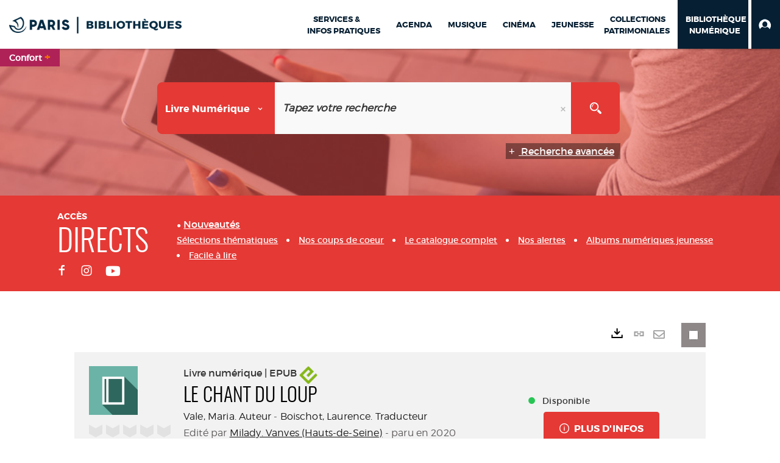

--- FILE ---
content_type: text/html; charset=utf-8
request_url: https://bibliotheques.paris.fr/numerique/doc/DILICOM/3612226121055
body_size: 537563
content:
<!DOCTYPE html><html lang="fr-FR" dir="ltr" xmlns="http://www.w3.org/1999/xhtml"><head><link rel="shortcut icon" type="image/x-icon" href="/ui/skins/VPCO/images/favicon-std.ico" /><link rel="icon" type="image/x-icon" href="/ui/skins/VPCO/images/favicon-std.ico" /><link rel="apple-touch-icon" href="/ui/skins/VPCO/images/apple-touch-icon.png?v=23.3.9279.6" /><meta http-equiv="content-type" content="text/html; charset=utf-8" /><meta http-equiv="X-UA-Compatible" content="IE=edge" /><meta name="DC.Language" content="fr-FR" /><title>Le Chant du loup - Bibliothèque numérique</title><meta name="keywords" content=";" /><meta name="robots" content="index, follow" /><meta name="og:locale" property="og:locale" content="fr_FR" /><meta name="og:type" property="og:type" content="article" /><meta name="og:title" property="og:title" content="Le Chant du loup" /><meta name="og:url" property="og:url" content="https://bibliotheques.paris.fr/numerique/doc/DILICOM/3612226121055/le-chant-du-loup" /><meta name="description" content="Né avec les yeux vairons, Eyulf a été abandonné à sa naissance et ne sait rien de sa véritable nature. Varya, membre de la meute du Grand Nord, le découvre blessé et affamé en patrouillant. Elle sait qu'Eyulf ne pourra jamais être accepté par les loups à cause de son pelage blanc qui est un présage de malheur. Elle décide alors de le cacher au péril de sa vie." /><meta name="og:description" property="og:description" content="Né avec les yeux vairons, Eyulf a été abandonné à sa naissance et ne sait rien de sa véritable nature. Varya, membre de la meute du Grand Nord, le découvre blessé et affamé en patrouillant. Elle sait qu'Eyulf ne pourra jamais être accepté par les loups à cause de son pelage blanc qui est un présage de malheur. Elle décide alors de le cacher au péril de sa vie." /><meta name="og:image" property="og:image" content="http://images.immateriel.fr/covers/QGRFCB3.png" /><meta name="twitter:title" content="Le Chant du loup" /><meta name="twitter:url" content="https://bibliotheques.paris.fr/numerique/doc/DILICOM/3612226121055/le-chant-du-loup" /><meta name="twitter:description" content="Né avec les yeux vairons, Eyulf a été abandonné à sa naissance et ne sait rien de sa véritable nature. Varya, membre de la meute du Grand Nord, le découvre blessé et affamé en patrouillant. Elle sait qu'Eyulf ne pourra jamais être accepté par les loups à cause de son pelage blanc qui est un présage de malheur. Elle décide alors de le cacher au péril de sa vie." /><meta name="twitter:image" content="http://images.immateriel.fr/covers/QGRFCB3.png" /><script>
      master = window.master || { };
      window.addEventListener("DOMContentLoaded", function () {
      master.DOMContentLoaded = true; // readyState n'est pas fiable, notamment readyState "interactive"
      });
      master.onDOMContentLoaded = function (callback) {
      if (master.DOMContentLoaded) {
      callback();
      } else {
      window.addEventListener("DOMContentLoaded", function () {
      callback();
      });
      }
      };
    </script><script>
      master.onDOMContentLoaded(function () {
      master.lazyLoadInstance = new LazyLoad({
      elements_selector: '.lazy',
      callback_loaded: function (el) {
      var event;
      var eventString = 'LazyLoad::Loaded';
      
      try {
      // !IE
      event = new CustomEvent(eventString, {});
      } catch (err) {
      // IE
      event = document.createEvent('CustomEvent');
      event.initCustomEvent(eventString, false, false, {});
      }
      
      el.dispatchEvent(event);
      },
      callback_finish: function () {
      master.lazyLoadFinished = true;
      var event;
      var eventString = 'LazyLoad::Finished';
      
      try {
      // !IE
      event = new CustomEvent(eventString, {});
      } catch (err) {
      // IE
      event = document.createEvent('CustomEvent');
      event.initCustomEvent(eventString, false, false, {});
      }
      
      window.dispatchEvent(event);
      }
      });
      });
    </script><base target="_top" /><meta name="HandheldFriendly" content="True" /><meta name="MobileOptimized" content="320" /><meta name="viewport" content="width=device-width, initial-scale=1, minimum-scale=1, maximum-scale=5, user-scalable=yes" /><!--Syracuse Front Javascript Libraries--><script type="text/javascript">
      
      //<![CDATA[
      
        var CFInstance = 'EXPLOITATION'; //Backward compatibility
        var ErmesManager = window.ErmesManager || {};
        ErmesManager.BasePath = '/numerique/';
        ErmesManager.BaseUrl = 'https://bibliotheques.paris.fr/numerique/';
        ErmesManager.ErmesJgrowlParams = '{"position": "top-right" , "closer" : false , "closerTemplate" : "&lt;div&gt;Fermer toutes les notifications&lt;/div&gt;"}';
        ErmesManager.WsQueryString = '';
        ErmesManager.ResetPasswordAllowed = 'true';
        ErmesManager.BaseUri = 'https://bibliotheques.paris.fr';
        
      
        ErmesManager.config = {};
        ErmesManager.config.LegacyHoldingMode=false;
        ErmesManager.config.CloudServicesBaseUrl='https://community.syracuse.cloud/EXPLOITATION/';
        ErmesManager.config.HoldingActions={NoteEnabled:false, ProvisionNoteEnabled:false};
        ErmesManager.config.RegistrationRenewalAllowed = false;
        ErmesManager.config.IlsChooseReservationPlaceEnabled = true;
        ErmesManager.config.HeaderDisplayMode = 'compact';
        ErmesManager.config.HeaderFixedMode = true;
        ErmesManager.config.CasAuthenticationEnabled = false;
        ErmesManager.config.CasAuthenticationProvider = '';
        ErmesManager.config.ResetPasswordAllowed = true;
        ErmesManager.config.RegistrationAllowed = true;
        ErmesManager.config.ResetPasswordPage = 'https://bibliotheques.paris.fr/numerique/resetpassword.aspx';
        ErmesManager.config.RegistrationPage = 'https://bibliotheques.paris.fr/numerique/aide-a-la-premiere-connexion.aspx';
        ErmesManager.config.UsePopupForAuthentication = true;
        ErmesManager.config.AuthenticationAlertsCount = '0';
		    ErmesManager.config.AuthenticationManyAlertsMessage = '(0 alertes)';
		    ErmesManager.config.AuthenticationSingleAlertsMessage = '(1 alerte)';
        ErmesManager.config.RememberMe = true;
        ErmesManager.config.IsFormAuthenticationProvider = true;
        ErmesManager.config.EnableHoldingsAnonymousBookingMessage = 'true' === 'true';
        ErmesManager.config.EnableHoldingPlacesTopLevelFilter = 'false' === 'true';
        ErmesManager.config.EnableHoldingsSubscriptionCollapsed = false;
        ErmesManager.config.EnableHoldingsSubscriptionAlwaysShow = false;
				ErmesManager.config.AuthenticationFormBackgroundImageUrl = '';
        ErmesManager.config.AuthenticationFormIsFirstPosition = 'true' === 'true';
        ErmesManager.config.AuthenticationFormDialogWidth = 650;
        ErmesManager.config.AuthenticationIdentityBindingEnabled = false;
				ErmesManager.config.SearchMode = 'DEFAULT';
        ErmesManager.config.AuthenticationIdentityBindingAllowedModes = [
          
      
        ];
        ErmesManager.config.AuthenticationFormModeButtonWidth = 216;
        
        ErmesManager.config.SearchAssistantPreselectMode = 'true' === 'true';
        ErmesManager.COOKIES_FORM = 'ErmesForms_numerique';
        ErmesManager.COOKIES_SEARCH = 'ErmesSearch_numerique';
        ErmesManager.isAuthenticate = false;
        ErmesManager.deactivateDetailedView=true;

        ErmesManager.userInfos = {};
        ErmesManager.userInfos.UniqueIdentifier = 'BUILTIN-ANONYMOUS';
        ErmesManager.userInfos.SubscriptionExpirationMessage = '';
        ErmesManager.userInfos.UserAlertsMessages = '';
        ErmesManager.userInfos.PartnerSiteOfIntervention = '';
        ErmesManager.userInfos.HasPseudo = 'false';
        ErmesManager.userInfos.UserNameOrPseudo = 'Utilisateur anonyme';
        
        ErmesManager.rights = {};
        ErmesManager.rights.MemorizeSearch = false;
        ErmesManager.rights.Portal_1005 = false;
        ErmesManager.rights.Portal_1201 = false;
        ErmesManager.rights.Portal_2503 = false;
        ErmesManager.rights.Portal_2504 = false;
        ErmesManager.rights.Portal_3053 = false;

        ErmesManager.labels = {
          Portal_DetailHoldingLabel: 'Exemplaires',
Portal_ResultsReserveDocument: 'Réserver',
Portal_HoldingActionLoanLabel: 'Réserver',
Portal_HoldingActionExpoLabel: 'Ouvrir le calendrier',
Portal_HoldingSite: 'Site',
Portal_HoldingLocalisation: 'Emplacement',
Portal_HoldingSection: 'Section',
Portal_HoldingCote: 'Cote',
Portal_HoldingType: 'Type doc.',
Portal_HoldingStatut: 'Statut',
Portal_HoldingDateBack: 'Date retour',
Portal_HoldingActionsLabel: 'Actions',
Portal_HoldingProvisionLabelDisplay: 'Choisissez votre lieu de mise à disposition',
Portal_ReservationDialogChooseLibraryDefaultSelectionText: '---',
Portal_HoldingsMobileIsAvailableLabel: 'Disponible à {0}',
Portal_HoldingsMobileNotAvailableLabel: 'Retour prévu le {0}',
Portal_HoldingsMobileNotAvailableSiteLabel: 'à {0}',
Portal_ReservationDialogCancelTitle: 'Fermer la modale de réservation',
Portal_ReservationDialogTitle: 'Choisissez la bibliothèque',
Portal_ReservationDialogText: 'Vous souhaitez réserver un exemplaire.',
Portal_ReservationDialogChooseLibrary: 'Choisissez la bibliothèque :',
Portal_ReservationDialogChooseLibraryDefaultSelectionText: '---',
Portal_FormFieldRequiredText: 'Ce champ est obligatoire',
Portal_ReservationDialogValidText: 'Réserver',
Portal_ReservationDialogCancelText: 'Annuler',
Portal_HoldingAddNoteModalTitle: 'Ajout d\'une note de réservation',
Portal_HoldingAddNoteModalPlaceholder: 'Saisissez ici votre note de réservation optionnelle',
Portal_HoldingsStatementView: 'Consulter',
Portal_DetailHoldingsStatementLabel: 'Etats de collection',
Portal_HoldingsStatementSite: 'Site',
Portal_HoldingsStatementLocalisation: 'Emplacement',
Portal_HoldingsStatementSection: 'Section',
Portal_HoldingsStatementCote: 'Cote',
Portal_HoldingsStatementWhenStart: 'Début',
Portal_HoldingsStatementWhenEnd: 'Fin',
Portal_HoldingsStatementGap: 'Lacunes',
Portal_HoldingsStatementRange: 'Etendue',
Portal_HoldingsStatementStartNumber: 'Numéro de début',
Portal_HoldingsStatementEndNumber: 'Numéro de fin',
Portal_HoldingsStatementWhenStartAsText: 'Début',
Portal_HoldingsStatementWhenEndAsText: 'Fin',
Portal_ReservationDialogSelectText: 'Sélectionner',
Portal_ReservationSecondDialogChooseLibrary: 'Choisissez la bibliothèque de retrait',
Portal_ReservationSecondDialogTitle: 'Choisissez la bibliothèque de retrait',
Portal_ReservationSecondDialogValidText: 'Confirmer la réservation',
Portal_ReservationSecondDialogValidTitle: 'Confirmer cette réservation',
Portal_ReservationDialogExcludedLocationText: 'Non réservable',
Portal_ReservationSecondDialogYourLibraryIs: 'Votre localisation de retrait est : {0}',
Portal_MyAccountPreferencesHeaderTitle: 'Mes préférences de recherche',
Portal_MyAccountPreferencesHeaderIntro: 'Vous pouvez configurer les critères s\'appliquant à chacun des contextes de recherche suivants',
Portal_MyAccountPreferencesItemIntroPreselection: 'Vous avez sélectionné :',
Portal_MyAccountPreferencesItemIntroNoPreselection: 'Aucun critère sélectionné.',
Portal_MyAccountPreferencesItemEdit: 'Modifier',
Portal_CasAuthenticationText: 'Accès interne',
Portal_ExternalAuthenticationText: 'Accès externe',
Portal_LogonTitle: 'Connexion',
Portal_DisabledAccountLogonTitle: 'Échec d\'authentification',
Portal_LoginText: 'Identifiant',
Portal_LoginPlaceholderText: 'Numéro de carte',
Portal_PasswordText: 'Mot de passe',
Portal_PasswordPlaceholderText: '‎',
Portal_LogonForgottenPasswordText: 'Mot de passe oublié ?',
Portal_LogonRegisterMessage: 'ou',
Portal_LogonRegisterNowText: 'Aide première connexion',
Portal_ErrorHappened: 'Une erreur est survenue',
Portal_CaptureCurrentSearch: 'Capturer la recherche',
Portal_CaptureSearchName: 'Nom',
Portal_ShareSearchShowMoreOptions: 'Plus de critères',
Portal_ShareSearchHideMoreOptions: 'Cacher les critères',
Portal_AdvancedCaptureSearchTitle: 'Partager la recherche',
Portal_CaptureSearchModifyTitle: 'Modification des arguments',
Portal_CaptureSearcResultTitle: 'Aperçu',
Portal_CancelText: 'Annuler',
Portal_ShareSearchPermalinkCopy: 'Copier l\'URL dans le presse-papier',
Portal_ShareSearchPermalinkPreview: 'Aperçu de la recherche - Nouvelle fenêtre',
Portal_CaptureSearchCopyJson: 'Copier la capture dans le presse-papier',
Portal_ShareSearchPermalinkModalLabel: 'Donner un nom à la recherche puis cliquer sur "Copier l\'URL dans le presse-papier" pour récupérer l\'URL de votre recherche',
Portal_CaptureClipboardCopyDone: 'La capture a été copiée dans votre presse-papier',
Portal_UrlClipboardCopyDone: 'Le lien a été copié dans votre presse-papier',
Portal_CaptureSearchCancelTitle: 'Annuler cette capture de recherche',
Portal_CaptureNotice: 'Capturer la notice',
Portal_ShareSearchCancelTitle: 'Annuler ce partage de recherche',
Portal_SearchPreferencesModalTitle: 'Mémoriser des critères de recherche',
Portal_SearchPreferencesIntroText: 'Les critères choisis seront appliqués lors de chaque recherche "{0}".',
Portal_PreselectFacetsCancelTitle: 'fermer',
Portal_PreselectFacetsInfoNoPreferenceNoPreselection: 'Vous n’avez pas encore mémorisé de critères dans votre compte.',
Portal_MyAccountPreferencesItemSearch: 'Rechercher',
Portal_CloseModalTitle: 'Fermer cette fenêtre',
Portal_AnonymousHoldingInfo: 'Pour réserver un exemplaire, il est nécessaire d\'être authentifié. Les réservations dépendent de votre abonnement en cours.',
Portal_HoldingInSubscription: 'Dans mon abonnement ({0})',
Portal_HoldingNotInSubscription: 'Hors abonnement ({0})',
Portal_HoldingBookingTooltipCantRenew: 'Réservation impossible',
Portal_PersoAuthentificationMyAccountLink: 'Mon Compte',
Portal_RememberMeText: 'Rester connecté',
Portal_HoldingActionProvisonRequestLabel: 'Demander la consultation',
Portal_HoldingProvisionTooltipDescription: 'Effectuez une demande de mise à disposition sur cet exemplaire',
Portal_ProvisionDialogCancelTitle: 'Annuler la demande de consultation',
Portal_ProvisionDialogTitle: 'Demande de consultation sur place',
Portal_ProvisionDialogValidText: 'Confirmer la demande',
Portal_ProvisionDialogCancelText: 'Annuler',
Portal_ProvisionDialogContentHeaderText: '&lt;div class="alert alert-info" role="alert"&gt;\n &lt;span class="glyphicon glyphicon-info-sign" aria-hidden="true"&gt;&lt;/span&gt;\n &lt;span class="sr-only"&gt;&lt;/span&gt;\n &lt;span class="provision-body-header-description"&gt;Ce document sera mis à votre disposition pour consultation sur place, aux &lt;span class="provision-body-header-library"&gt; horaires d\'ouverture de la {0}&lt;/span&gt;&lt;/span&gt;&lt;p&gt;\n&lt;/p&gt;&lt;/div&gt;',
Portal_ProvisionDialogContentFooterText: 'Confirmez-vous la demande de consultation de &lt;b&gt;« {0} »&lt;/b&gt; ?',
Portal_DownloadText: 'Télécharger',
Portal_SearchFormFieldOrIndicator: '- ou -',
Portal_SearchFormSelectFieldNoResult: 'Aucun résultat pour "{0}"',
Portal_SearchFormSelectFieldStartTyping: 'Commencez à taper pour rechercher',
Portal_SearchFormThesaurusFieldLoadingText: 'Chargement...',
Portal_SearchFormThesaurusFieldNoResultsText: 'Aucun résultat',
Portal_SearchFormSelectFieldAddNewEntry: 'Si la valeur n\'est pas dans la liste, cliquez ici pour l\'ajouter',
Portal_SearchFormFieldValidationErrorMessage: 'Ce champ est obligatoire',
Portal_SearchFormFieldRequiredSelectionErrorMessage: 'Veuillez sélectionner une valeur ou la créer',
Portal_FormAdvanceSearchTitle: 'Valider votre recherche',
Portal_FormSearchLabel: 'Rechercher',
Portal_FormAdvanceClearTitle: 'Effacer vos saisies du formulaire de recherche',
Portal_FormClearLabel: 'Effacer',
Portal_SearchFormResetField: 'Supprimer la valeur',
Portal_ErmesSearchBoxHint: 'Tapez votre recherche',
Portal_SearchFormHeadingTitle: 'Recherche avancée',
Portal_SearchFormAddHiddenFieldTitle: 'Ajouter un critère au formulaire de recherche avancée',
Portal_SearchFormAddHiddenFieldLabel: 'Ajouter un critère',
Portal_SearchFormAddHiddenFieldModalDescription: 'Le critère sera ajouté au formulaire de recherche',
Portal_SearchFormFieldDateRangeToLabel: 'au',
Portal_SearchFormAddHiddenFieldModalTitle: 'Choisissez un critère de recherche',
Portal_ErmesSearchTitle: 'Recherche',
Portal_BtnSearchFieldClear: 'Effacer le champ de recherche',
Portal_BtnSearchFieldSubmit: 'Lancer la recherche sur le périmètre {0}',
Portal_AdvancedSearchFormLabel: 'Recherche avancée sur le périmètre {0}',
Portal_LogonConnectWithAnotherIdentity: 'ou',
Portal_LogonButtonText: 'Je me connecte',
Portal_LogonButtonShowForm: 'Formulaire',
BackText: 'Retour',
Portal_LogonFilterMode: 'Filtrer',
Portal_LogonInformationText: 'Pour vous connecter',
Portal_NewItemFlagDefaultLabel: 'Nouveauté',
Portal_SerialDialogCancelTitle: 'Fermer la modale des fascicules',
Portal_SerialDialogClose: 'Fermer',
Portal_HoldingSerialNumber: 'Numéro/Date de parution',
Portal_SerialDialogTitle: 'Detail des numéros de fascicule {0}',
Portal_HoldingSerialLocalisation: 'Localisation',
Portal_HoldingSerialSection: 'Section',
Portal_HoldingSerialCallNumber: 'Côte',
Portal_HoldingSerialStatus: 'Statut',
Portal_HoldingSerialEx: 'Exemplaire',
Portal_SerialColumnDisplayTitle: 'Voir les fascicules',
Portal_SerialColumnButton: 'Voir',
Portal_SerialColumnButtonLoading: 'Récupération en cours...',
Portal_HoldingNothingInSubscription: 'Il n\'y a aucun exemplaire disponible pour le moment.',
Portal_HoldingConsultOnline: 'Consulter en ligne',
Portal_HoldingBookingTooltipCantConsult: 'Consultation impossible',
Portal_HoldingBookingTooltipCantConsultDescription: 'Cet ouvrage est déjà en cours de consultation, veuillez réessayer ultérieurement',
Portal_DetailHoldingsMapControlHomeTooltip: 'Afficher tous les exemplaires',
Portal_DetailHoldingsMapControlLocationTooltip: 'Afficher ma position actuelle',
Portal_DetailHoldingsMapControlLocationDeniedTooltip: 'Vote position actuelle n\'est pas disponible',
Portal_DetailHoldingsMapCurrentLocationMarkerTooltip: 'Votre position actuelle',
Portal_DetailHoldingsMapOffMapHoldingsLabel: 'Exemplaires hors carte',
Portal_DetailHoldingsMapLibraryMoreDetails: 'Plus d\'informations...',
Portal_BiblioMapsLinkLabel: 'BiblioMaps',
Portal_BiblioMapsHeaderColumnLabel: 'BiblioMaps',
TermSynonymLabel: '{0} (employé pour {1})',
TermNeighborLabel: '{0} (associé à {1})',
TermRedirectionLabel: '{0} (nouveau terme pour {1})',
TermRedirectionSourceLabel: '{0} (ancien terme pour {1})',
Portal_ReservationDialogSingleHoldingPlaceText: 'L\'exemplaire sera mis à disposition à la bibliothèque :',
Portal_ReservationDialogSingleHoldingPlacetitle: 'Confirmez la réservation',
Portal_DetailSessionLabel: 'Sessions',
Portal_HoldingActionSessionLabel: 'S\'inscrire',
Portal_AnonymousCalendarSessionInfo: 'Pour s\'inscrire à une session, il est nécessaire d\'être authentifié.',
Portal_BasketRenamePromptTitle: 'Renommer le dossier',
EndDateText: 'Date de fin',
StartDateText: 'Date de début',
Portal_DetailPanelTitleCalendarSessions: 'S\'inscrire à',
Portal_TypeaheadNoResultStatus: 'Aucune proposition',
Portal_TypeaheadResultsStatus: '{0} propositions disponibles',
Portal_SearchFormAddFieldTitle: 'Ajouter une restriction "{0}"',
Portal_HoldingSerialUtilisation: 'Utilisation',
Portal_SearchFormRemoveFieldTitle: 'Supprimer la restriction "{0}"'
        };

        ErmesManager.labels.Portal_AuthenticationFormModeButtonSeparatorText = '';
        ErmesManager.labels.Portal_Authentication_FormHtmlContent = '';
        ErmesManager.labels.HoldingAddNoteModalPlaceholder = 'Saisissez ici votre note de réservation optionnelle';
        ErmesManager.labels.HoldingAddNoteModalTitle = 'Ajout d\'une note de réservation';
        ErmesManager.labels.CloseText = 'Fermer';
        ErmesManager.labels.ReportThumbnailWrongUrl = 'La ressource Portal|ReportThumbnailWrongUrl n\'est pas définie.';
        ErmesManager.labels.ReportThumbnailModalTitle = 'Confirmation';
        ErmesManager.labels.ReportThumbnailModalBody = 'Confirmez-vous le signalement de cette vignette ?&lt;br/&gt;&lt;div style="text-align:center;margin:5px"&gt;&lt;img src="{0}"/&gt;&lt;/div&gt;';
        ErmesManager.labels.ErmesHeaderAccountWip = 'Récupération de votre compte en cours...';
        ErmesManager.labels.ErrorHappened = 'Une erreur est survenue';
        ErmesManager.labels.UnexpectedServerResponse = 'Format de réponse inattendu';
        ErmesManager.labels.GrowlErrorTitle = 'Erreur';
        ErmesManager.labels.TooltipLoading = 'Chargement en cours...';
        ErmesManager.labels.CaptureSearchChooseRendering = 'Affichage';
        ErmesManager.labels.CaptureSearchChooseNumber = 'Nombre de notices à afficher';
        ErmesManager.labels.CaptureSearchTitle = 'Capturer la recherche';
        ErmesManager.labels.CommentModalValid = 'Valider';
        ErmesManager.labels.CommentModalCancel = 'Annuler';
        ErmesManager.labels.CommentWasSuccessfullyDeleted = 'Le commentaire a bien été supprimé';
        ErmesManager.labels.NoteWasSuccessfullyDeleted = 'La note a bien été supprimée';
        ErmesManager.labels.SelectionModalClose = 'Fermer';
        ErmesManager.labels.ConfirmBoxConfirm = 'Confirmer';
        ErmesManager.labels.ConfirmBoxCancel = 'Annuler';
        ErmesManager.labels.PublicSearchFormValid = 'Valider';
        ErmesManager.labels.PublicSearchFormCancel = 'Annuler';
        ErmesManager.labels.PrivateSearchFormValid = 'Valider';
        ErmesManager.labels.PrivateSearchFormCancel = 'Annuler';
        ErmesManager.labels.ExpositionResaFormValid = 'Transmettre la demande';
        ErmesManager.labels.ExpositionResaFormClose = 'Fermer';
        ErmesManager.labels.EnrichissementsLoading = 'Chargement en cours, veuillez patienter';
        ErmesManager.labels.BasketPageTitle = 'Bibliothèques de la Ville de Paris - Mon panier';
        ErmesManager.labels.SelectionPageTitle = 'Sélection courante';
        ErmesManager.labels.ErmesSearchPageTitle = '{0} - Recherche';
        ErmesManager.labels.ErmesSearchLoadingPageTitle = 'Chargement';
        ErmesManager.labels.ErmesSearchDetailPageTitle = '{0}';
        ErmesManager.labels.TagPageTitle = 'Tag';
        ErmesManager.labels.HoldingHelpHoldingMultiple = 'Cochez les exemplaires qui vous intéressent. Le premier exemplaire disponible parmi votre sélection sera réservé';
        ErmesManager.labels.HoldingHelpHoldingPlace = 'Choisissez votre lieu de mise à disposition';
        ErmesManager.labels.CaptureSearchStandardRendering = 'Miniatures';
        ErmesManager.labels.CaptureSearchShortRendering = 'Court';
        ErmesManager.labels.CaptureSearchScrollingRendering = 'Chemin de fer';
        ErmesManager.labels.ErmesFormTitle = 'Recherche avancée';
        ErmesManager.labels.CalendarEventTitleSingular = 'événement';
        ErmesManager.labels.CalendarEventTitlePlural = 'événements';
        ErmesManager.labels.ValidateEventSubscription = 'Confirmer l\'inscription';
        ErmesManager.labels.CancelText = 'Annuler';
        ErmesManager.labels.BackText = 'Retour';
        ErmesManager.labels.AgendaCalendarHelpTooltip = 'Sélectionnez une plage de dates pour affiner votre recherche';
        ErmesManager.labels.ExportLinkFold = 'Exporter, masqué';
        ErmesManager.labels.ExportLinkUnFold = 'Exporter, affiché';
        ErmesManager.labels.AddNewTagNotice = 'Ajouter ce nouveau tag';
        ErmesManager.labels.AddNewTagName = 'Nom du nouveau tag à ajouter sur';
        ErmesManager.labels.ErrorAuthenticateInput = 'à vérifier';
        ErmesManager.labels.PasswordLostAuthenticate = 'Mot de passe oublié';
        ErmesManager.labels.ErrorAuthenticatePage = 'Erreur lors de l\'identification';
        ErmesManager.labels.SurveyMessageConfirmVote = 'Merci d\'avoir voté';
        ErmesManager.labels.SurveyVotedAlready = 'Vous avez déjà voté';
        ErmesManager.labels.RoyalSliderStatePause = 'Mettre le carrousel en lecture.';
        ErmesManager.labels.RoyalSliderStatePlay = 'Mettre le carrousel en pause.';
        ErmesManager.labels.SearchQueryAllDocument = 'Tous les documents';
        ErmesManager.labels.DefaultDropdownItemSelectedFormat = '{0}, sélectionné';
        ErmesManager.labels.JGrowlCloserMessage = 'Fermer tous les messages';
        ErmesManager.labels.RoyalSliderLabels_ArrowRight = 'Contenu suivant';
        ErmesManager.labels.RoyalSliderLabels_ArrowLeft = 'Contenu précédent';
        ErmesManager.labels.RoyalSliderLabels_FullScreen = 'Passer le slider en plein écran';
        ErmesManager.labels.RoyalSliderLabels_PlayVideo = 'Lancer la vidéo';
        ErmesManager.labels.RoyalSliderLabels_NavSelected = ', sélectionné';
        ErmesManager.labels.FacetCollectionDisplayed = ', affiché';
        ErmesManager.labels.FacetCollectionCollapsed = ', masqué';
        ErmesManager.labels.ErrorModalFieldRequiredAccessibility = 'Vous avez omis ce champ obligatoire.';
        ErmesManager.labels.RoyalSliderBulletContentNotSelected = 'Afficher le contenu {0}';
        ErmesManager.labels.RoyalSliderBulletContentSelected = 'Contenu {0} - affiché';
        ErmesManager.labels.RssFeedLinkTitle = 'Obtenir le flux RSS, nouvelle fenêtre';
        ErmesManager.labels.CnilBannerContent = 'En poursuivant votre navigation sur ce site, vous acceptez l’utilisation de cookies par nos services ainsi que des services tiers de mesure d\'audience.&lt;br/&gt;&lt;a href="/numerique/charte-cookies.aspx"&gt;Pour en savoir plus et paramétrer les cookies...&lt;/a&gt;';
        ErmesManager.labels.SuggestionSearch = 'Recherche par suggestion';
        ErmesManager.labels.SdiMemorySearchSubscribeNewsLettersSuccess = 'Vous êtes maintenant abonné à cette lettre d’information';
        ErmesManager.labels.SdiMemorySearchSubscribeSuccess = 'Vous êtes maintenant abonné à cette recherche';
        ErmesManager.labels.DetailHoldingsVerify = 'Vérification des exemplaires disponibles ...';
        ErmesManager.labels.RenewLoanSuccess = 'Prolongation réussie.';
        ErmesManager.labels.RenewLoanErrorNotSpecified = 'Erreur non spécifiée.';
        ErmesManager.labels.CancelReservationSuccess = 'Annulation réussie.';
        ErmesManager.labels.CancelReservationErrorNotSpecified = 'Erreur non spécifiée.';
        ErmesManager.labels.ContributionFormSending = 'Envoi en cours...';
        ErmesManager.labels.ContributionFormSuccess = 'Votre contribution a bien été prise en compte.';
        ErmesManager.labels.GetErrorHolding = 'Erreur lors de la récuperation de l\'exemplaire';
        ErmesManager.labels.GetNotAvaibleHolding = 'Indisponible';
        ErmesManager.labels.ConfirmDialogBasketTitle = 'Vider tout le panier';
        ErmesManager.labels.ConfirmDialogBasketFolderTitle = 'Supprimer le dossier "{0}"';
        ErmesManager.labels.ConfirmDialogBasketText = 'Confirmez-vous la suppression de tous les documents de votre panier ? Cette action sera irréversible.';
        ErmesManager.labels.ConfirmDialogBasketTextByFilter = 'Confirmez-vous la suppression du dossier "{0}" ?';
        ErmesManager.labels.PnbConfirmBoxTitle = 'La ressource Portal|PnbConfirmBoxTitle n\'est pas définie.';
        ErmesManager.labels.PnbConfirmBoxMessage = 'La ressource Portal|PnbConfirmBoxMessage n\'est pas définie.';
        ErmesManager.labels.searchLabelDefault = 'Recherche du document';
        ErmesManager.labels.RecongnitionLabelInput = 'Reconnaissance vocal...';
        ErmesManager.labels.StartSearch = 'Lancer la recherche sur le périmètre {0}';
        ErmesManager.labels.SearchFormLabel = 'Recherche sur le périmètre {0}';
        ErmesManager.labels.MyAccountAddToBasketNothingSelected = 'Veuillez sélectionner au moins un document.';
        ErmesManager.labels.Portal_CancelReservationNoReservationSelected = 'Veuillez sélectionner au moins un document.';
        ErmesManager.labels.Portal_CancelReservationConfirmTitle = 'Confirmer cette annulation';
        ErmesManager.labels.Portal_CancelReservationCancelTitle = 'Annuler cette annulation';
        ErmesManager.labels.Portal_PreselectFacetsInfoNoPreference = 'Mémoriser les critères dans votre compte.';
        ErmesManager.labels.Portal_PreselectFacetsInfoPreferenceEqualsPreselection = 'Les critères sont mémorisés dans votre compte.';
        ErmesManager.labels.Portal_PreselectFacetsInfoPreferenceIsNotPreselection = 'Les critères diffèrent de ceux mémorisés dans votre compte.';
        ErmesManager.labels.Portal_PreselectFacetsInfoPreferenceRestoreSuccess = 'Les critères ont été restaurés.';
        ErmesManager.labels.Portal_PreselectFacetsInfoPreferenceSaveSuccess = 'Les critères ont été mémorisés.';
        ErmesManager.labels.Portal_PreselectFacetsInfoPreferenceSaveTooltip = 'Mémoriser les critères de recherche dans votre compte.';
        ErmesManager.labels.Portal_PreselectFacetsInfoPreferenceValidateTooltip = 'Confirmer les critères sélectionnés.';
        ErmesManager.labels.Portal_PreselectFacetsInfoPreferenceRestoreTooltip = 'Restaurer les critères de recherche mémorisés dans votre compte.';
        ErmesManager.labels.Portal_PreselectFacetsResetButton = 'Tout effacer';
        ErmesManager.labels.Portal_PreselectFacetsValidateButton = 'Confirmer';
        ErmesManager.labels.Portal_PreselectFacetsSaveButton = 'Mémoriser';
        ErmesManager.labels.Portal_PreselectFacetsCancelButton = 'Annuler';
        ErmesManager.labels.Portal_PreselectFacetsModalTitle = 'Pré-sélectionner des critères de recherche';
        ErmesManager.labels.Portal_PreselectFacetsIntroText = 'Les critères choisis seront appliqués le temps de la session à chaque recherche "{0}". Pour mémoriser les critères au-delà de la session veuillez-vous connecter à votre compte';
        ErmesManager.labels.Portal_PreselectFacetsSelectedInfo = 'Vous avez sélectionné :';
        ErmesManager.labels.Portal_PreselectFacetsSelectedInfoEmpty = 'Aucun critère sélectionné.';
        ErmesManager.labels.Portal_PreselectFacetsRestoreButton = 'Restaurer';
        ErmesManager.labels.Portal_FacetCollectionCollapsed = ', masqué';
        ErmesManager.labels.Portal_FacetCollectionDisplayed = ', affiché';
        ErmesManager.labels.Portal_SearchHistoryTableDateHeader = 'Quand';
        ErmesManager.labels.Portal_SearchHistoryTableScenarioHeader = 'Où';
        ErmesManager.labels.Portal_SearchHistoryTableSearchHeader = 'Recherche';
        ErmesManager.labels.Portal_SearchHistoryTableFiltersHeader = 'Filtres';
        ErmesManager.labels.Portal_SearchHistoryTableCountHeader = 'Résultats';
        ErmesManager.labels.Portal_SearchHistoryTableActionHeader = 'Actions';
        ErmesManager.labels.Portal_SearchHistoryModalTitle = 'Historique de vos recherches';
        ErmesManager.labels.Portal_SearchHistoryCancelButton = 'Fermer';
        ErmesManager.labels.Portal_SearchHistoryItemSearchAction = 'Lancer la recherche';
        ErmesManager.labels.Portal_SearchHistoryItemMemorizeAction = 'Mémoriser dans son compte';
        ErmesManager.labels.Portal_SearchHistoryItemRemoveAction = 'Supprimer';
        ErmesManager.labels.Portal_RawRecordClipboardCopyButton = 'Copier ce document dans le presse-papier';
        ErmesManager.labels.Portal_RawRecordClipboardCopyDone = 'Le document a été copié dans votre presse-papier';
        ErmesManager.labels.Portal_RawRecordPopupTitle = 'Document xml natif';
        ErmesManager.labels.Portal_ExpositionResaWindowLabel = 'Faire une demande de réservation d\'outil d\'animation';
        ErmesManager.labels.Portal_ExpositionResaWindowCloseTitle = 'Fermer la fenêtre de demande de réservation d\'outil d\'animation';
        ErmesManager.labels.Portal_ExpositionResaBookingTypeHolding = 'Réservation';
        ErmesManager.labels.Portal_ExpositionResaBookingTypeHoldingRequest = 'Demande de réservation';
        ErmesManager.labels.Portal_ExpositionResaBookingTypeLoan = 'Prêt';
        ErmesManager.labels.Portal_CancelText = 'Annuler';
        ErmesManager.labels.Portal_BackText = 'Retour';
        ErmesManager.labels.Portal_ExpositionResaFormValid = 'Transmettre la demande';
        ErmesManager.labels.Portal_ExpositionResaFetchBookings = 'Vérification des réservations concernant cet outil d\'animation';
        ErmesManager.labels.Portal_ExpositionResaNewRange = 'Votre choix de dates';
        ErmesManager.labels.Portal_AgendaDatepickerFromDate = 'Du';
        ErmesManager.labels.Portal_AgendaDatepickerToDatee = 'Au';
        ErmesManager.labels.Portal_SubscriptionExpirationWarningDescription = '';
        ErmesManager.labels.Portal_SubscriptionExpirationWarningTitle = 'Informations à propos de votre abonnement';
        ErmesManager.labels.Portal_AccountWarningTitle = 'Informations à propos de votre compte';
        ErmesManager.labels.Portal_AuthenticationAlertRenewRegistrationBtnText = 'Cliquer ici pour accéder à mon profil';
        ErmesManager.labels.Portal_AuthenticationAlertVirtualPurseBtnText = 'Cliquer ici pour accéder à mon porte-monnaie';      
        ErmesManager.labels.Portal_ShowExpirationWarningCancelTitle = 'Fermer cette alerte';
        ErmesManager.labels.Portal_ProvisionDialogCancelTitle = 'Annuler la demande de consultation';
        ErmesManager.labels.Portal_ProvisionDialogTitle = 'Demande de consultation sur place';
        ErmesManager.labels.Portal_ProvisionDialogValidText = 'Confirmer la demande';
        ErmesManager.labels.Portal_ProvisionDialogCancelText = 'Annuler';
        ErmesManager.labels.Portal_ProvisionDialogContentHeaderText = '&lt;div class="alert alert-info" role="alert"&gt;\n &lt;span class="glyphicon glyphicon-info-sign" aria-hidden="true"&gt;&lt;/span&gt;\n &lt;span class="sr-only"&gt;&lt;/span&gt;\n &lt;span class="provision-body-header-description"&gt;Ce document sera mis à votre disposition pour consultation sur place, aux &lt;span class="provision-body-header-library"&gt; horaires d\'ouverture de la {0}&lt;/span&gt;&lt;/span&gt;&lt;p&gt;\n&lt;/p&gt;&lt;/div&gt;';
        ErmesManager.labels.Portal_ProvisionDialogContentFooterText = 'Confirmez-vous la demande de consultation de &lt;b&gt;« {0} »&lt;/b&gt; ?';
        ErmesManager.labels.Portal_ExpositionBookingCalendarLabel = 'Calendrier de réservation';
        ErmesManager.labels.Portal_ExpositionBookingHelpUserLigde = 'Veuillez choisir une date de début et de fin de réservation sur le calendrier ci-dessous.';
        ErmesManager.labels.Portal_ExpositionBookingTransportModeLabel = 'Mode de transport';
        ErmesManager.labels.Portal_ExpositionBookingGoTransportModeLabel = 'Aller';
        ErmesManager.labels.Portal_ExpositionBookingReturnTransportModeLabel = 'Retour';
        ErmesManager.labels.Portal_ExpositionBookingSummupLabel = 'Demande de réservation pour la période du';
        ErmesManager.labels.Portal_ExpositionBookingSummupSeparatorLabel = 'au';
        ErmesManager.labels.Portal_HoldingsInformationMessage = '';
        ErmesManager.labels.Portal_ILSClientReservation = 'Réservation';
		    ErmesManager.labels.Portal_ReservationMapSiteChoice = 'Choisissez la bibliothèque auprès de laquelle vous souhaitez réserver le document';
		    ErmesManager.labels.Portal_DetailHoldingsMapLabel = 'Localisation des exemplaires';
		    ErmesManager.labels.Portal_DetailHoldingsMapCountLabel = '{0} exemplaires';
		    ErmesManager.labels.Portal_DetailHoldingsMapCountLabelSingular = '1 exemplaire';
		    ErmesManager.labels.Portal_DetailHoldingsMapNoHondlingOnMap = 'Aucun exemplaire dans cette zone géographique...';
        ErmesManager.labels.Portal_PreselectFacetsModifyLinkLabel = 'Modifier les critères pré-sélectionnés';
        ErmesManager.labels.Portal_SearchAssistantButtonLabel = 'Recherche assistée';
        
      
      //]]></script><script>
      
      window.ErmesManager = window.ErmesManager || {};
      
    </script><script type="text/javascript" src="/ui/plug-in/portal/portal-front-all.js?v=23.3.9279.6" defer="defer"> </script><script type="text/javascript" src="/ui/plug-in/syracuse-dist/js/ComponentFactory.js?v=23.3.9279.6" defer="defer"> </script><link rel="stylesheet" type="text/css" href="/ui/skins/default/portal/front/portal-front-all.css?v=23.3.9279.6" /><script type="text/javascript" src="/dropzone-locale-fr-FR.ashx?v=23.3.9279.6" defer="defer"> </script><script type="text/javascript" src="/ui/plug-in/dayjs/locale/fr.js?v=23.3.9279.6" defer="defer"> </script><script type="text/javascript">
      
        window.addEventListener("DOMContentLoaded", function () {
          dayjs.extend(window.dayjs_plugin_customParseFormat);
          dayjs.extend(window.dayjs_plugin_localizedFormat);
          dayjs.locale('fr'); 
        });
      
    </script><!--XmlForms JavaScript libraries--><script type="text/javascript">
        window.addEventListener("DOMContentLoaded", function () {
      
      
        formManager.debug = false;
        formManager.inputKey = '';
        formManager.savingText = 'Enregistrement en cours...';
        formManager.loadingText = 'Chargement en cours...';
        formManager.invalidText = 'Ce champ est invalide';
        formManager.requiredText = 'Ce champ est obligatoire';
        formManager.lengthText = 'La longueur de ce champ doit être de {0} caractère(s)';
        formManager.minLengthText = 'La longueur minimum de ce champ est de {0} caractère(s)';
        formManager.maxLengthText = 'La longueur maximum de ce champ est de {0} caractère(s)';
        formManager.minValueText = 'La valeur minimum de ce champ doit être de {0}';
        formManager.maxValueText = 'La valeur maximum de ce champ doit être de {0}';
        formManager.passwordText = 'Les mots de passe sont différents';
        formManager.invalidDateText = 'La ressource FormFieldDateInvalidText n\'est pas définie.';
        formManager.requiredCheckboxText = 'Veuillez cocher cette case si vous souhaitez continuer';
        formManager.requiredCheckboxGroupText = 'Veuillez cocher au moins l\'une de ces cases';
        formManager.requiredRadioGroupText = 'Veuillez sélectionner l\'une de ces options';
        formManager.downloadText = 'Télécharger';
        formManager.addressAddManually = 'Si votre adresse n\'est pas dans la liste, cliquez ici pour l\'ajouter';
        formManager.addressNoResult = 'Aucune adresse correspondante';
        formManager.addressPending = 'Chargement en cours';
      
      
        });
      </script><script defer="defer" type="text/javascript" src="/ui/plug-in/syracuse-dist/js/PasswordReveal.js?v=23.3.9279.6"> </script><!--Syracuse OpenSeadragon Library--><script type="text/javascript" src="/ui/plug-in/common/openseadragon/openseadragon.min.js?v=23.3.9279.6"> </script><script type="text/javascript" src="/ui/plug-in/common/openseadragon/openseadragon-filtering.js?v=23.3.9279.6"> </script><script type="text/javascript" src="/ui/plug-in/common/openseadragon/openseadragon-init.js?v=23.3.9279.6"> </script><script type="text/javascript" src="/ui/plug-in/common/openseadragon/locale/openseadragon-lang-fr.js?v=23.3.9279.6"> </script><link rel="preload" href="/ui/skins/default/fonts/glyphicons.woff?v=23.3.9279.6" as="font" type="font/woff" crossorigin="anonymous" /><link rel="stylesheet" type="text/css" href="/ui/skins/default/base.css?v=23.3.9279.6" /><link rel="stylesheet" type="text/css" href="/ui/skins/default/master.css?v=23.3.9279.6" /><link rel="stylesheet" type="text/css" href="/ui/skins/default/common/base.css?v=23.3.9279.6" /><link rel="stylesheet" type="text/css" href="/ui/skins/default/portal/front/base-min.css?v=23.3.9279.6" /><link rel="stylesheet" type="text/css" href="/ui/skins/VPCO/projet.css?v=23.3.9279.6" /><link rel="stylesheet" type="text/css" href="/ui/skins/VPCO/../numerique/theme_numerique.css?v=23.3.9279.6" /><link rel="stylesheet" href="/ui/plug-in/integration/Swiper-mobile/css/swiper.min.css" /><link href="/ui/plug-in/integration/select2/css/select2.min.css" rel="stylesheet" /><link rel="preload" href="/ui/plug-in/bootstrap/resources/fonts/glyphicons-halflings-regular.woff?v=23.3.9279.6" as="font" type="font/woff" crossorigin="anonymous" /><link rel="preload" href="/ui/skins/standard/portal/front/ressources/font/ermes-font-update.woff2?v=23.3.9279.6" as="font" type="font/woff2" crossorigin="anonymous" /><link rel="canonical" href="https://bibliotheques.paris.fr/numerique/doc/DILICOM/3612226121055/le-chant-du-loup?_lg=fr-FR" /><link rel="search" type="application/opensearchdescription+xml" title="Syracuse OpenSearch" href="/OpenSearchDescription.xml" /></head><body dir="ltr" class=" cf-rtm ">
  
  
  
  
  
  
  
  
  
  
  
  
  <script type="text/javascript" src="/ui/plug-in/integration/Swiper-mobile/js/swiper.min.js" defer="defer"> </script>
  <script type="text/javascript" src="/ui/plug-in/integration/select2/js/select2.full.js" defer="defer"> </script>
  
  <script type="text/javascript" src="/ui/plug-in/integration/Selection-RenderType/flip.js" defer="defer"> </script>
  <script type="text/javascript" src="/ui/plug-in/integration/iguana.js" defer="defer"> </script>
  <script type="text/javascript" src="/ui/plug-in/integration/confortplus/js/toolbar.js" defer="defer"> </script>
  
  
  
  
  
  <script type="text/javascript">
              /*<![CDATA[*/
              
        master = window.master || { };
        master.debug = false;
        master.rtl = false;
        master.skin = 'VPCO';
        master.skinsRootPath = '/ui/skins/';
        master.pluginsRootPath = '/ui/plug-in/';
        master.theme = 'numerique';
        master.navigationExperience = 'Modern';
        master.useForFront = true;
        master.designMode = '';
        master.canEditResourceKey = false;
        master.applicationName = '';
        master.applicationAlias = '';
        master.scopeId = 25;
        master.scopeName = 'numerique';
        master.scopeType = null;
        master.scopeTypeName = '';
        master.scopeTypeLabel = '';
        master.scopeDescription = 'Bibliothèque numérique';
        master.scopeAlias = 'numerique';
        master.scopeChildCount = 0;
        master.pageTitle = 'Le Chant du loup';
        master.pageTitleFormat = '{0} - {1}';
        master.globalTitle = 'Bibliothèque numérique';
        master.pageFullName = 'Archimed.SearchServices.Web.UI.Ermes.Front.DetailStatic';
        master.currentCulture = 'fr-FR';
        master.currentCultureId = 1036;
        master.currentParentCultureId = 12;
        master.changeCultureAllowed = false;
        master.isPopup = false;
        master.instanceName = 'EXPLOITATION';
        master.userDisplayName = 'Utilisateur anonyme';
        master.isSuperAdministrator = false;        
        master.instanceUrl = 'https://bibliotheques.paris.fr/';
        master.instanceBackOfficeBaseUrl = 'https://bibliotheques.paris.fr/pro/';
        master.instanceFrontOfficeBaseUrl = 'https://bibliotheques.paris.fr/';
        master.instanceBasePath = '/';
        master.instanceBackOfficeBasePath = '/pro/';
        master.instanceFrontOfficeBasePath = '/';
        master.instanceWebDirectory = '/';
        master.isBackOffice = false;
        master.backOfficeWebDirectory = 'pro';
        master.baseUrl = 'https://bibliotheques.paris.fr/pro/numerique/';
        master.backOfficeBasePath = '/pro/numerique/';
        master.frontOfficeBasePath = '/numerique/';
        master.backOfficeBaseUrl = 'https://bibliotheques.paris.fr/pro/numerique/';
        master.frontOfficeBaseUrl = 'https://bibliotheques.paris.fr/numerique/';
        master.basePath = '/numerique/';
        master.homeUrl = 'https://bibliotheques.paris.fr/pro/numerique/';
        master.homePath = '/pro/numerique/';
        master.disconnectLabel = 'Se déconnecter';
        master.authenticateLabel = 'Se connecter';
        master.loadMask = false;
        master.isAdministrator = false;
        master.isAnonymous = true;
        master.isEmptyScopeMember = false;
        master.globalSiteText = 'Tout le réseau';
        master.currentSiteName = 'numerique';
        master.currentSiteDescription = 'Bibliothèque numérique';
        master.changeSiteAllowed = true;
        master.changeSiteLabel = 'Mon entité d\'intervention';
        master.getScopesErrorMessage = 'Une erreur est survenue lors de la récupération des entités';
        master.enterFullscreenText = 'Passer en mode plein écran';
        master.exitFullscreenText = 'Quitter le mode plein écran';
        master.saveStateText = 'Sauvegarder la mise en forme des listes';
        master.saveStateSuccessMessage = 'La mise en forme des listes a été correctement enregistrée.';
        master.saveStateErrorMessage = 'Une erreur est survenue lors de l\'enregistrement de la mise en forme des listes.';
        master.restoreStateText = 'Réinitialiser la mise en forme des listes';
        master.restoreStateConfirmMessage = 'Voulez-vous vraiment réinitialiser la mise en forme des listes ?';
        master.restoreStateSuccessMessage = 'La mise en forme des listes a été correctement réinitialisée.';
        master.restoreStateErrorMessage = 'Une erreur est survenue lors de la réinitialisation de la mise en forme des listes.';
        master.version = '23.3.9279.6';
        master.cookieDomain = '';
        master.cookieSecure = true;
        master.remindMeLaterText = 'Me le rappeler plus tard';
        master.loadingText = 'Chargement en cours...';
                
        master.isSearchPage = false;
        master.scopeTypes = {
        
          'None': 0,
          0:{
          name :  'None',
          label :  'Entité'}
         , 
          'Group': 1,
          1:{
          name :  'Group',
          label :  'Groupe'}
         , 
          'Library': 2,
          2:{
          name :  'Library',
          label :  'Bibliothèque'}
         , 
          'Partner': 3,
          3:{
          name :  'Partner',
          label :  'Partenaire'}
        
        }
        master.scopes = {
        
          'Default':{
          description :  'Bibliothèques de la Ville de Paris',
          id :  1,
          alias :  'Default',
          disabled :  false
          }
         , 
          'Numok':{
          description :  'Numok',
          id :  4,
          alias :  'Numok',
          disabled :  false
          }
         , 
          'Monteleson':{
          description :  'Monte le son',
          id :  7,
          alias :  'Monteleson',
          disabled :  false
          }
         , 
          '2016':{
          description :  'Les coups de coeur 2016 des bibliothécaires',
          id :  10,
          alias :  '2016',
          disabled :  false
          }
         , 
          '2017':{
          description :  'Les coups de coeur 2017 des bibliothécaires',
          id :  13,
          alias :  '2017',
          disabled :  false
          }
         , 
          'agenda':{
          description :  'Agenda',
          id :  16,
          alias :  'agenda',
          disabled :  false
          }
         , 
          'musique':{
          description :  'Musique',
          id :  19,
          alias :  'musique',
          disabled :  false
          }
         , 
          'jeunesse':{
          description :  'Jeunesse',
          id :  22,
          alias :  'jeunesse',
          disabled :  false
          }
         , 
          'numerique':{
          description :  'Bibliothèque numérique',
          id :  25,
          alias :  'numerique',
          disabled :  false
          }
         , 
          '2018':{
          description :  'Les coups de coeur 2018 des bibliothécaires',
          id :  28,
          alias :  '2018',
          disabled :  false
          }
         , 
          'cinema':{
          description :  'Cinéma',
          id :  31,
          alias :  'cinema',
          disabled :  false
          }
         , 
          '2019':{
          description :  'Les coups de coeur 2019 des bibliothécaires',
          id :  34,
          alias :  '2019',
          disabled :  false
          }
         , 
          '2020':{
          description :  'Les coups de coeur 2020 des bibliothécaires',
          id :  46,
          alias :  '2020',
          disabled :  false
          }
         , 
          '2021':{
          description :  'Les coups de coeur 2021 des bibliothécaires',
          id :  52,
          alias :  '2021',
          disabled :  false
          }
         , 
          '2022':{
          description :  'Les coups de coeur 2022 des bibliothécaires',
          id :  61,
          alias :  '2022',
          disabled :  false
          }
         , 
          '2023':{
          description :  'Les coups de coeur 2023 des bibliothécaires',
          id :  70,
          alias :  '2023',
          disabled :  false
          }
         , 
          '2024':{
          description :  'Les coups de coeur 2024 des bibliothécaires',
          id :  76,
          alias :  '2024',
          disabled :  false
          }
        
        };
        master.scopesEnabled = false;
        master.flattenScopes = false;
        master.applications = {};
        master.applications[''] = { name: '', alias: '', description: 'Accueil', modules: [] };
        
    master.applications[''].modules.push({id: 5,name: 'Paramètres',description: 'Paramètres',last: false,searchAreas: [],defaultSearchArea: ''});
  
    master.applications[''].modules.push({id: 846,name: 'Réseau',description: 'Administration du réseau',last: true,searchAreas: [],defaultSearchArea: ''});
  
        master.cloudServices = {
        syracuse: {
        authority: 'https://community.syracuse.cloud'
        }
        }
        
        
        
        master.cookiesConsent = JSON.parse('{}');

        String.prototype.format = function () {
          var s = this,
              i = arguments.length;

          while (i--) {
              s = s.replace(new RegExp('\\{' + i + '\\}', 'gm'), arguments[i]);
          }
          return s;
        }

        master.setPageTitle = function(title) {
          if (title !== '') {
            if (this.globalTitle !== '') {
              document.title = this.pageTitleFormat.format(title, this.globalTitle);
            } else {
              document.title = title;
            }
          }
        } 
      
              /*]]>*/</script>
  
  
  
  
  
  
  
  
  
  
  
  
  <script type="text/javascript">
              /*<![CDATA[*/
              
                
                  master.onDOMContentLoaded(function () {
                  
              
      ErmesGUI.callback.GlobalActionDetailHidden = 'Détail de la sélection courante, masqués';
      ErmesGUI.callback.GlobalActionDetailVisible = 'Détail de la sélection courante, affichés ci-dessous';
      ErmesGUI.callback.GlobalCurrentSelectionLabel = 'Ma sélection en cours';
    
                });
              
              /*]]>*/</script>
  <script type="text/x-jquery-tmpl" id="selectionTmpl">
      
      
      {{if item.length > 0}}  
        <div id="panel-selection-detail" class="global_content sel_reduced">
          <div class="panel panel-selection">
            <div class="panel-heading">
              <button type="button" class="bouton_detail btn-link-like pull-right" href="#" title="Détail de la sélection courante, masqués"><i class="fas fa-expand"></i>${item.length}</button>
              <h2>
                <span class="selection_label ermes-label">Sélection courante</span>
              </h2>
              <div class="clearfix"></div>
            </div>
            <div class="panel-body" style="display:none;">
              <ul>
                {{each item}}
                  <li>
                    <button type="button" data-selectionid="5" class="supp removeItem btn-link-like icon-remove pull-left" title="Supprimer la ressource" data-index="${$index}"><span class="sr-only">Supprimer la ressource</span></button>
                    ${$value.Ttl}
                  </li>
                {{/each}}
              </ul>
            </div>
            <div class="panel-footer" style="display:none;">
              {{if item.length > 0}}
			  <div>
      Actions :
      </div>
              <ul class="actions">
                
      
                <li>
                  <a title="Voir la sélection" class="voir icon-eye-open search-icon-container--icon" href="/numerique/selection.aspx"></a>
                </li>
                <li>
                  <button type="button" title="Vider" class="removeAll supp btn-link-like icon-remove modal-focus search-icon-container--icon"><span class="sr-only">Vider</span></button>
                </li>
                  
      
      
                <li>
                  <button type="button" title="Partager l'URL de la recherche" class="bindToSelectionCaptureSearch glyphicon glyphicon-share-alt modal-focus btn-link-like search-icon-container--icon"><span class="sr-only">Partager l'URL de la recherche</span></button>
                </li>                  
                  
      
                <li>
                
      <div class="btn-group dropdown-direction-switcher" style="position:relative" xmlns="http://www.w3.org/1999/xhtml">
  <button data-toggle="dropdown" class="dropdown-toggle btn-link-like modal-focus search-icon-container--icon exportsList" title="Exports">
    <span class="icon-download" aria-hidden="true" />
    <span class="sr-only">Exports</span>
  </button>
  <ul class="dropdown-menu pull-right">
    <li>
      <button class="export_link btn-link-like" data-id="6" data-search-type="1">
        <span class="label-dropdown">Exporter PDF</span>
      </button>
    </li>
    <li>
      <button class="export_link btn-link-like" data-id="5" data-search-type="1">
        <span class="label-dropdown">Exporter CSV</span>
      </button>
    </li>
    <li>
      <button class="export_link btn-link-like" data-id="7" data-search-type="1">
        <span class="label-dropdown">Exporter HTML</span>
      </button>
    </li>
    <li>
      <button class="export_link btn-link-like" data-id="36" data-search-type="1">
        <span class="label-dropdown">Exporter RIS</span>
      </button>
    </li>
  </ul>
</div>
      
                </li>
      
        
				        <li>
					        <button type="button" title="Envoyer par mail" class="search-send-results btn-link-like search-icon-container--icon" data-search-type="1">
						          <i class="far fa-envelope" aria-hidden="true"></i>
                      <span class="sr-only">Envoyer par mail</span>
					        </button>
				        </li>
				
      
      
              </ul>
                {{/if}}
              <div class="clearfix"></div>
            </div>
          </div>
        </div>
      {{/if}}
      
    </script>
  <script type="text/x-jquery-tmpl" id="manageSelectionsTmpl">
      
      {{if d.PageCount!=0}}
        <div class="display-inline">
          <button type="button" {{if d.Page==0}}disabled="disabled"{{/if}} class="icon-chevron-left bouton selectionPaging {{if d.Page!=0}}previous{{/if}}"/> Page <span class="currentPage">${d.Page+1}</span> sur ${d.PageCount+1} <button type="button" {{if d.Page==d.PageCount}}disabled="disabled"{{/if}} class="icon-chevron-right selectionPaging {{if d.Page!=d.PageCount}}next{{/if}}"/>
        </div>
      {{/if}}
      <div class="overflow:auto" id="selectionsFormList">
        <table class="table table-striped" role="presentation">
          {{each d.SelectionItems}}
            <tr class="selection-state-${$value.Selection.SelStatus}">
              <td>
                ${$value.Selection.SelName}
              </td>
              <td>
                <input type="checkbox" data-id="${$value.Selection.SelUid}" {{if $value.State==1}} class="unknown" {{/if}} {{if $value.State!=2}} checked="checked" {{/if}}/>
              </td>
            </tr>
          {{/each}}        
        </table>
      </div>
      
    </script>
  
  <script type="text/javascript">
              /*<![CDATA[*/
              
                
                  master.onDOMContentLoaded(function () {
                  
              
      $('body')
      .off('click.dropdown-menu touchstart.dropdown.data-api', '.dropdown-menu')
      .on('click.dropdown-menu touchstart.dropdown.data-api', '.dropdown-menu form', function (e) { e.stopPropagation() })
    
                });
              
              /*]]>*/</script>
  <div id="page" class="detailStatic">
    <header role="banner" id="header_banner" class="header-compact header-fixed">
      <div id="nav_connexe_compact" class="container hidden-xs">
        <ul class="accessibility-links">
          <li>
            <a id="linkToNav" class="sr-only tablink" href="#nav">
              <span>Aller au menu</span>
            </a>
          </li>
          <li>
            <a id="linkToContent" class="sr-only tablink" href="#main">
              <span>Aller au contenu</span>
            </a>
          </li>
          <li>
            <a id="linkToRecherche" class="sr-only tablink" href="#textfield">
              <span>Aller à la recherche</span>
            </a>
          </li>
        </ul>
      </div>
      <div class="navbar-compact-wrapper navbar-fixed-top">
        <div id="mobile-actions" class="mobile-actions-compact visible-xs">
          <div class="btn-group hamburger-mobile ">
            <button type="button" class="navbar-toggle" data-toggle="collapse" data-target=".bs-navbar-collapse" title="Afficher le menu">
              <span aria-hidden="true" class="icon-bar"></span>
              <span aria-hidden="true" class="icon-bar"></span>
              <span aria-hidden="true" class="icon-bar"></span>
              <span class="ermes-label">
                <span>Afficher le menu</span>
              </span>
            </button>
          </div>
          <div class="navbar-header">
            <div class="navbar-brand-before"></div>
            <a class="navbar-brand" href="https://bibliotheques.paris.fr/accueil.aspx" title=" Retour à la page d'accueil  du site des Bibliothèques de prêt de la Ville de Paris">
              <h1>
                <span>Syracuse</span>
              </h1>
            </a>
            <div class="sticky-search hidden hidden-sm hidden-md hidden-lg">
              <a href="#header_banner" title="Lancer la recherche sur le périmètre Livre numérique" role="button" class="rheader-button rheader-button-search active"><span class="ermes-label">Lancer la recherche sur le périmètre Livre numérique</span>
                <i class="rheader-button-icon icon-search"></i>
              </a>
            </div>
            <div class="navbar-brand-after"></div>
          </div>
          <div class="btn-group change-site-mobile mode-compact">
            <div class="sitebtn-group">
              <a tabindex="0" id="dropSite" class="btn btn-lg btn-account dropdown-toggle" data-toggle="dropdown" aria-haspopup="true" aria-expanded="false" title="Sélectionner un site">
                <span class="label-dropdown">
                  <span>Bibliothèque numérique</span>
                </span>
                <span class="caret" aria-hidden="true"></span>
              </a>
              <ul class="dropdown-menu dropdown-scopes-mobile pull-right" role="menu" aria-labelledby="dropSite">
                <li role="presentation" class="active">
                  <a href="https://bibliotheques.paris.fr/numerique/" role="menuitem" tabindex="-1" data-original-title="Bibliothèque numérique">
                    <span>Bibliothèque numérique</span>
                  </a>
                </li>
                <li role="presentation">
                  <label class="scopes-filter-label">
                    <span>Autres sites</span>
                  </label>
                </li>
                <li role="presentation">
                  <a href="https://bibliotheques.paris.fr/agenda/" role="menuitem" tabindex="-1" data-original-title="Agenda">
                    <span>Agenda</span>
                  </a>
                </li>
                <li role="presentation">
                  <a href="https://bibliotheques.paris.fr/" role="menuitem" tabindex="-1" data-original-title="Bibliothèques de la Ville de Paris">
                    <span>Bibliothèques de la Ville de Paris</span>
                  </a>
                </li>
                <li role="presentation">
                  <a href="https://bibliotheques.paris.fr/cinema/" role="menuitem" tabindex="-1" data-original-title="Cinéma">
                    <span>Cinéma</span>
                  </a>
                </li>
                <li role="presentation">
                  <a href="https://bibliotheques.paris.fr/jeunesse/" role="menuitem" tabindex="-1" data-original-title="Jeunesse">
                    <span>Jeunesse</span>
                  </a>
                </li>
                <li role="presentation">
                  <a href="https://bibliotheques.paris.fr/2017/" role="menuitem" tabindex="-1" data-original-title="Les coups de coeur 2017 des bibliothécaires">
                    <span>Les coups de coeur 2017 des bibliothécaires</span>
                  </a>
                </li>
                <li role="presentation">
                  <a href="https://bibliotheques.paris.fr/2018/" role="menuitem" tabindex="-1" data-original-title="Les coups de coeur 2018 des bibliothécaires">
                    <span>Les coups de coeur 2018 des bibliothécaires</span>
                  </a>
                </li>
                <li role="presentation">
                  <a href="https://bibliotheques.paris.fr/2019/" role="menuitem" tabindex="-1" data-original-title="Les coups de coeur 2019 des bibliothécaires">
                    <span>Les coups de coeur 2019 des bibliothécaires</span>
                  </a>
                </li>
                <li role="presentation">
                  <a href="https://bibliotheques.paris.fr/2020/" role="menuitem" tabindex="-1" data-original-title="Les coups de coeur 2020 des bibliothécaires">
                    <span>Les coups de coeur 2020 des bibliothécaires</span>
                  </a>
                </li>
                <li role="presentation">
                  <a href="https://bibliotheques.paris.fr/2021/" role="menuitem" tabindex="-1" data-original-title="Les coups de coeur 2021 des bibliothécaires">
                    <span>Les coups de coeur 2021 des bibliothécaires</span>
                  </a>
                </li>
                <li role="presentation">
                  <a href="https://bibliotheques.paris.fr/2022/" role="menuitem" tabindex="-1" data-original-title="Les coups de coeur 2022 des bibliothécaires">
                    <span>Les coups de coeur 2022 des bibliothécaires</span>
                  </a>
                </li>
                <li role="presentation">
                  <a href="https://bibliotheques.paris.fr/2023/" role="menuitem" tabindex="-1" data-original-title="Les coups de coeur 2023 des bibliothécaires">
                    <span>Les coups de coeur 2023 des bibliothécaires</span>
                  </a>
                </li>
                <li role="presentation">
                  <a href="https://bibliotheques.paris.fr/2024/" role="menuitem" tabindex="-1" data-original-title="Les coups de coeur 2024 des bibliothécaires">
                    <span>Les coups de coeur 2024 des bibliothécaires</span>
                  </a>
                </li>
                <li role="presentation">
                  <a href="https://bibliotheques.paris.fr/musique/" role="menuitem" tabindex="-1" data-original-title="Musique">
                    <span>Musique</span>
                  </a>
                </li>
                <li role="presentation">
                  <a href="https://bibliotheques.paris.fr/Numok/" role="menuitem" tabindex="-1" data-original-title="Numok">
                    <span>Numok</span>
                  </a>
                </li>
              </ul>
            </div>
          </div>
          <div class="btn-group my-account-mobile ">
            <div class="button-my-account btn-group">
              <a title="Afficher la zone d'authentification" id="dropMenu2" role="button" aria-haspopup="true" aria-expanded="false" data-title-off="Afficher la zone d'authentification" data-title-on="Masquer la zone d'authentification" href="#" class="btn btn-lg btn-account account-form toggle-title">
                <span class="hidden-xs">
                  <i class="icon-lock"></i>
                  <span>Mon Compte</span>
                </span>
                <span class="visible-xs">
                  <i aria-hidden="true" class="icon-lock"></i>
                  <span class="ermes-label">
                    <span>Mon Compte</span>
                  </span>
                </span>
              </a>
            </div>
          </div>
        </div>
        <div class="top_bar navbar-compact">
          <div class="navbar-container">
            <div class="navbar-header-before"></div>
            <div class="navbar-header">
              <div class="navbar-brand-before"></div>
              <a class="navbar-brand" href="https://bibliotheques.paris.fr/accueil.aspx" title=" Retour à la page d'accueil  du site des Bibliothèques de prêt de la Ville de Paris">
                <h1>
                  <span>Syracuse</span>
                </h1>
              </a>
              <div class="navbar-brand-after"></div>
            </div>
            <div class="navbar-header-after"></div>
          </div>
          <div style="visibility:hidden;" class="sticky-menu-classic-observer"> </div>
          <div id="menu-panel" class="panel panel-layout sticky-menu-classic">
            <div>
              <div class="compact-account">
                <div class="sticky-search hidden hidden-xs">
                  <a href="#header_banner" title="Lancer la recherche sur le périmètre Livre numérique" role="button" class="rheader-button rheader-button-search active"><span class="ermes-label">Lancer la recherche sur le périmètre Livre numérique</span>
                    <i class="rheader-button-icon icon-search"></i>
                  </a>
                </div>
                <div class="button-my-account btn-group">
                  <a title="Afficher la zone d'authentification" id="dropMenu1" role="button" aria-haspopup="true" aria-expanded="false" data-title-off="Afficher la zone d'authentification" data-title-on="Masquer la zone d'authentification" href="#" class="btn btn-lg btn-account account-form toggle-title">
                    <span class="hidden-xs">
                      <i class="icon-lock"></i>
                      <span>Mon Compte</span>
                    </span>
                    <span class="visible-xs">
                      <i aria-hidden="true" class="icon-lock"></i>
                      <span class="ermes-label">
                        <span>Mon Compte</span>
                      </span>
                    </span>
                  </a>
                </div>
              </div>
              <div class="collapse navbar-collapse bs-navbar-collapse richmenu">
                <nav id="nav" role="navigation" tabindex="-1">
                  <ul id="nav-rich-menu" class="hidden-xs">
                    <li class="rich-item">
                      <a href="https://bibliotheques.paris.fr/services-et-infos-pratiques.aspx">
                        <i class="icon-integration-sitemap"></i>
                        <span>Services &<br/> infos pratiques</span>
                      </a>
                      <div class="clearfix"></div>
                    </li>
                    <li class="rich-item">
                      <a href="https://bibliotheques.paris.fr/agenda">
                        <i class="icon-integration-sitemap"></i>
                        <span>Agenda</span>
                      </a>
                      <div class="clearfix"></div>
                    </li>
                    <li class="rich-item">
                      <a href="https://bibliotheques.paris.fr/musique">
                        <i class="icon-integration-sitemap"></i>
                        <span>Musique</span>
                      </a>
                      <div class="clearfix"></div>
                    </li>
                    <li class="rich-item">
                      <a href="https://bibliotheques.paris.fr/cinema">
                        <i class="icon-integration-sitemap"></i>
                        <span>Cinéma</span>
                      </a>
                      <div class="clearfix"></div>
                    </li>
                    <li class="rich-item">
                      <a href="https://bibliotheques.paris.fr/jeunesse">
                        <i class="icon-integration-sitemap"></i>
                        <span>Jeunesse</span>
                      </a>
                      <div class="clearfix"></div>
                    </li>
                    <li class="rich-item">
                      <a href="https://bibliotheques-specialisees.paris.fr/" target="_blank">
                        <i class="icon-integration-sitemap"></i>
                        <span>Collections<br/> patrimoniales</span>
                      </a>
                      <div class="clearfix"></div>
                    </li>
                    <li class="rich-item">
                      <a href="https://bibliotheques.paris.fr/numerique">
                        <i class="icon-integration-sitemap"></i>
                        <span>Bibliothèque <br/>numérique</span>
                      </a>
                      <div class="clearfix"></div>
                    </li>
                    <div class="clearfix"></div>
                  </ul>
                  <script type="text/javascript">
              /*<![CDATA[*/
              
                
                  master.onDOMContentLoaded(function () {
                  
              
     $( document ).ready(function() {
			$('.dropdown', this).attr("style","display:none");


				$("#nav-rich-menu li").click(
				function() {
				$('.dropdown', this).attr("style","display:block;left:0");



				}

				);	
				$("span",".close-rich-menu-vpco").on("click", function () {

			  $(this).parents('div.dropdown').fadeOut();
			});

		});
		
                });
              
              /*]]>*/</script>
                  <ul id="ermes_main_menu_mobile" class="portal-main-menu nav navbar-nav visible-xs">
                    <li class="LEVEL1 display-type-0">
                      <a href="https://bibliotheques.paris.fr/services-et-infos-pratiques.aspx">
                        <i class="icon-integration-sitemap" aria-hidden="true"></i>
                        <span>Services & infos pratiques</span>
                      </a>
                    </li>
                    <li class="LEVEL1 display-type-0">
                      <a href="https://bibliotheques.paris.fr/agenda">
                        <i class="icon-integration-sitemap" aria-hidden="true"></i>
                        <span>Agenda</span>
                      </a>
                    </li>
                    <li class="LEVEL1 display-type-0">
                      <a href="https://bibliotheques.paris.fr/musique">
                        <i class="icon-integration-sitemap" aria-hidden="true"></i>
                        <span>Musique</span>
                      </a>
                    </li>
                    <li class="LEVEL1 display-type-0">
                      <a href="https://bibliotheques.paris.fr/cinema">
                        <i class="icon-integration-sitemap" aria-hidden="true"></i>
                        <span>Cinéma</span>
                      </a>
                    </li>
                    <li class="LEVEL1 display-type-0">
                      <a href="https://bibliotheques.paris.fr/jeunesse">
                        <i class="icon-integration-sitemap" aria-hidden="true"></i>
                        <span>Jeunesse</span>
                      </a>
                    </li>
                    <li class="LEVEL1 display-type-0">
                      <a href="http://bibliotheques-specialisees.paris.fr/" target="_blank">
                        <i class="icon-integration-sitemap" aria-hidden="true"></i>
                        <span>Collections patrimoniales</span>
                      </a>
                    </li>
                    <li class="LEVEL1 display-type-0">
                      <a href="https://bibliotheques.paris.fr/numerique">
                        <i class="icon-integration-sitemap" aria-hidden="true"></i>
                        <span>Bibliothèque numérique</span>
                      </a>
                    </li> </ul>
                </nav>
              </div>
              <div class="clear"> </div>
            </div>
            <div class="navbar-header">
              <div class="navbar-header">
                <div class="navbar-brand-before"></div>
                <a class="navbar-brand" href="https://bibliotheques.paris.fr/accueil.aspx" title=" Retour à la page d'accueil  du site des Bibliothèques de prêt de la Ville de Paris">
                  <h1>
                    <span>Syracuse</span>
                  </h1>
                </a>
                <div class="navbar-brand-after"></div>
              </div>
            </div>
          </div>
          <span class="hidden-xs">
            <div class="site-btn btn-group dropdown">
              <a tabindex="0" id="dropChangeSite" class="btn  dropdown-toggle" title="Choix du site, masqué" data-title-off="Choix du site, masqué" data-title-on="Choix du site, affiché" data-toggle="dropdown" aria-haspopup="true" aria-expanded="false">
                <span class="icon-site" aria-hidden="true"></span> <span>Bibliothèque numérique</span> <span class="caret" aria-hidden="true"></span></a>
              <ul class="dropdown-menu pull-right" role="menu" aria-labelledby="dropChangeSite">
                <li role="presentation">
                  <a href="https://bibliotheques.paris.fr/agenda/" role="menuitem" tabindex="-1" data-original-title="Agenda">
                    <span>Agenda</span>
                  </a>
                </li>
                <li role="presentation">
                  <a href="https://bibliotheques.paris.fr/" role="menuitem" tabindex="-1" data-original-title="Bibliothèques de la Ville de Paris">
                    <span>Bibliothèques de la Ville de Paris</span>
                  </a>
                </li>
                <li role="presentation">
                  <a href="https://bibliotheques.paris.fr/cinema/" role="menuitem" tabindex="-1" data-original-title="Cinéma">
                    <span>Cinéma</span>
                  </a>
                </li>
                <li role="presentation">
                  <a href="https://bibliotheques.paris.fr/jeunesse/" role="menuitem" tabindex="-1" data-original-title="Jeunesse">
                    <span>Jeunesse</span>
                  </a>
                </li>
                <li role="presentation">
                  <a href="https://bibliotheques.paris.fr/2017/" role="menuitem" tabindex="-1" data-original-title="Les coups de coeur 2017 des bibliothécaires">
                    <span>Les coups de coeur 2017 des bibliothécaires</span>
                  </a>
                </li>
                <li role="presentation">
                  <a href="https://bibliotheques.paris.fr/2018/" role="menuitem" tabindex="-1" data-original-title="Les coups de coeur 2018 des bibliothécaires">
                    <span>Les coups de coeur 2018 des bibliothécaires</span>
                  </a>
                </li>
                <li role="presentation">
                  <a href="https://bibliotheques.paris.fr/2019/" role="menuitem" tabindex="-1" data-original-title="Les coups de coeur 2019 des bibliothécaires">
                    <span>Les coups de coeur 2019 des bibliothécaires</span>
                  </a>
                </li>
                <li role="presentation">
                  <a href="https://bibliotheques.paris.fr/2020/" role="menuitem" tabindex="-1" data-original-title="Les coups de coeur 2020 des bibliothécaires">
                    <span>Les coups de coeur 2020 des bibliothécaires</span>
                  </a>
                </li>
                <li role="presentation">
                  <a href="https://bibliotheques.paris.fr/2021/" role="menuitem" tabindex="-1" data-original-title="Les coups de coeur 2021 des bibliothécaires">
                    <span>Les coups de coeur 2021 des bibliothécaires</span>
                  </a>
                </li>
                <li role="presentation">
                  <a href="https://bibliotheques.paris.fr/2022/" role="menuitem" tabindex="-1" data-original-title="Les coups de coeur 2022 des bibliothécaires">
                    <span>Les coups de coeur 2022 des bibliothécaires</span>
                  </a>
                </li>
                <li role="presentation">
                  <a href="https://bibliotheques.paris.fr/2023/" role="menuitem" tabindex="-1" data-original-title="Les coups de coeur 2023 des bibliothécaires">
                    <span>Les coups de coeur 2023 des bibliothécaires</span>
                  </a>
                </li>
                <li role="presentation">
                  <a href="https://bibliotheques.paris.fr/2024/" role="menuitem" tabindex="-1" data-original-title="Les coups de coeur 2024 des bibliothécaires">
                    <span>Les coups de coeur 2024 des bibliothécaires</span>
                  </a>
                </li>
                <li role="presentation">
                  <a href="https://bibliotheques.paris.fr/musique/" role="menuitem" tabindex="-1" data-original-title="Musique">
                    <span>Musique</span>
                  </a>
                </li>
                <li role="presentation">
                  <a href="https://bibliotheques.paris.fr/Numok/" role="menuitem" tabindex="-1" data-original-title="Numok">
                    <span>Numok</span>
                  </a>
                </li>
              </ul>
            </div>
          </span>
        </div>
        <div class="connectBox">
          <form action="logon.aspx" method="post" name="authentification" id="authentification" class="form-inline container">
            <input type="hidden" id="PAGERETOUR" name="PAGERETOUR" value="/numerique/accueil-ermes.aspx" />
            <div class="form-group col-sm-3 col-md-4 col-lg-4">
              <label for="carte" class="ermes-label">N° de carte ou courriel</label>
              <input type="text" name="name" title="N° de carte ou courriel" id="carte" class="champ_texte form-control" placeholder="Votre identifiant" required="required" aria-describedby="logon-error-message" />
              <div class="ie-forever">N° de carte ou courriel</div>
            </div>
            <div class="form-group col-sm-3 col-md-4 col-lg-4">
              <label for="code" class="ermes-label">Votre date de naissance (jjmmaaaa)</label>
              <input type="password" name="pwd" title="Votre date de naissance (jjmmaaaa)" id="code" class="champ_texte form-control" placeholder="Votre mot de passe" required="required" />
              <div class="ie-forever">Votre date de naissance (jjmmaaaa)</div>
            </div>
            <div class="form-group">
              <button type="submit" name="OK" value="OK" title="Se connecter" class="ok btn btn-validation hidden-xs">
                <i class="icon-spin animate-spin logon-spinner"></i>
                <span>OK</span>
              </button>
            </div>
            <div class="form-group">
              <a href="https://bibliotheques.paris.fr/numerique/aide-a-la-premiere-connexion.aspx" class="register_user_link hidden-xs">
                <span>S'inscrire</span>
              </a>
            </div>
            <div class="visible-xs">
              <div class="form-group col-xs-6">
                <button type="submit" name="OK" value="OK" class="ok btn btn-validation btn-block" title="Se connecter">
                  <i class="icon-spin animate-spin logon-spinner"></i>
                  <span>OK</span>
                </button>
              </div>
              <div class="form-group col-xs-6">
                <a class="register_user_link btn btn-validation btn-block" href="https://bibliotheques.paris.fr/numerique/aide-a-la-premiere-connexion.aspx">
                  <span>S'inscrire</span>
                </a>
              </div>
            </div>
            <div class="chargement_async hidden"> </div>
            <p class="errorAuth" id="logon-error-message" tabindex="-1"></p>
          </form>
        </div>
        <div id="msgJgrowlAuth"></div>
      </div>
      <div id="search-panel" class="panel panel-default" role="search">
        <div class="container">
          <div class="panel-body col-md-8">
            <form id="main_search_form" action="/numerique/search.aspx" role="search">
              <div class="row">
                <div class="input-group si-wrapper">
                  <div class="input-group-btn" id="group-btn-research">
                    <button id="scenario-selection" type="button" class="btn btn-default dropdown-toggle" title="Choix du périmètre. Livre numérique, sélectionné" data-title-on="Choix du périmètre" data-title-off="Choix du périmètre" data-toggle="dropdown" aria-expanded="false">
                      <span class="hidden-xs">
                        <span id="scenario-selected-label"></span>
                        <span class="icon-arrow-bottom" aria-hidden="true"> </span>
                      </span>
                      <span class="visible-xs">
                        <span class="icon-list" aria-hidden="true"></span>
                        <span class="caret" aria-hidden="true"> </span>
                      </span>
                    </button>
                    <ul id="globalScenarioMobile" class="dropdown-menu" aria-labelledby="scenario-selection" role="menu">
                      <li role="presentation">
                        <a data-scenario="ebook" href="#" data-original-title="Livre numérique" tabindex="-1" role="menuitem">Livre numérique</a>
                      </li>
                      <li role="presentation">
                        <a data-scenario="DEFAULT_VPCO" href="#" data-original-title="Tout le site" tabindex="-1" role="menuitem">Tout le site</a>
                      </li>
                    </ul>
                    <select id="globalScenario" name="SC" class="hidden" title="Livre numérique">
                      <option value="ebook" data-enableadvancedsearch="true" data-isassisted="true" data-placeholder="">Livre numérique</option>
                      <option value="DEFAULT_VPCO" data-enableadvancedsearch="true" data-isassisted="true" data-placeholder="">Tout le site</option> </select>
                  </div>
                  <label for="textfield" class="ermes-label">Champ de saisie de la recherche : saisissez les premières lettres de votre recherche et parcourez les propositions avec les flèches de direction</label>
                  <input type="text" class="ui-autocomplete-input form-control si-input" id="textfield" name="QUERY" value="" title="Tapez votre recherche" placeholder="Tapez votre recherche" autocomplete="off" />
                  <input type="hidden" id="query-label-field" name="QUERY_LABEL" value="" />
                  <div class="input-group-btn ">
                    <button class="btn clean-text-field" type="button" title="Effacer le champ de recherche">
                      <span aria-hidden="true" class="icon-remove"> </span>
                      <span class="ermes-label">Effacer le champ de recherche</span>
                    </button>
                    <button id="submit-search" class="btn btn-default" type="submit" title="Lancer la recherche sur le périmètre Livre numérique">
                      <span aria-hidden="true" class="icon-search"> </span>
                      <span class="ermes-label">Lancer la recherche sur le périmètre Livre numérique</span>
                    </button>
                  </div>
                </div>
              </div>
              <a href="#" class="pull-right" id="globalAdvancedSearchLink">
                <span>
                  <span class="icon-plus" aria-hidden="true"> </span> <span>Recherche avancée</span></span>
              </a>
            </form>
            <nav id="ariane">
              <span class="texte">
                <span>Vous êtes ici :</span>
              </span>
              <span>
                <a href="/numerique/accueil-ermes.aspx">
                  <span>Accueil</span>
                </a>
              </span>
              <span> / </span>
              <span class="actif">
                <span>Détail du document</span>
              </span>
              <span class="breadcrumbDetail actif" style="display:none;"> / <span>Détail du document</span></span>
            </nav>
          </div>
        </div>
      </div>
      <script type="text/javascript">
              /*<![CDATA[*/
              
                
                  master.onDOMContentLoaded(function () {
                  
              
			// Clé WML utilisé dans le js
      ErmesGUI.callback.ChoiceSiteSelectTitle = 'Bibliothèque numérique, sélectionné';
      ErmesGUI.callback.ChoiceLanguageSelectTitle = 'français (France), sélectionné';
	   ErmesGUI.callback.SubscriptionExpirationWarningDescription = '';
      ErmesGUI.callback.SubscriptionExpirationWarningTitle = 'Informations à propos de votre abonnement';
	  			
		
                });
              
              /*]]>*/</script>
      <div class="nav_connexe_container">
        <div id="nav_connexe" class="container visible-xs visible-sm">
          <div class="header-banner-menu">
            <div class="container-fluid">
              <div class="row-fluid connexe-menu-mobile direct-access-vpco">
                <div class="panel-heading">
                  <h2>
                    <span>Accès</span>Directs</h2>
                </div>
              </div>
              <div class="row-fluid">
                <div class="swiper-container">
                  <div class="swiper-wrapper">
                    <div class="swiper-slide">
                      <a href="https://www.facebook.com/Bibliotheques.Paris/">
                        <span><span title="Facebook" class="icon2-facebook">&nbsp;</span></span>
                      </a>
                    </div>
                    <div class="swiper-slide">
                      <a href="https://www.instagram.com/bibliotheques.paris/">
                        <span><span title="Instagram" class="icon2-instagram">&nbsp;</span></span>
                      </a>
                    </div>
                    <div class="swiper-slide">
                      <a href="https://www.youtube.com/channel/UC1V669akQzbQOqMS0DMVmsA">
                        <span><span title="Youtube" class="fab fa-youtube"> </span></span>
                      </a>
                    </div>
                    <div class="swiper-slide">
                      <a href="https://bibliotheques.paris.fr/numerique/nouveautes-romans.aspx">
                        <span>Nouveautés</span>
                      </a>
                    </div>
                    <div class="swiper-slide">
                      <a href="https://bibliotheques.paris.fr/numerique/selections-thematiques.aspx">
                        <span>Sélections thématiques</span>
                      </a>
                    </div>
                    <div class="swiper-slide">
                      <a href="https://bibliotheques.paris.fr/numerique/nos-coups-de-coeur.aspx">
                        <span>Nos coups de coeur</span>
                      </a>
                    </div>
                    <div class="swiper-slide">
                      <a href="https://bibliotheques.paris.fr/numerique/SearchMinify/gBKUMegoIUWw495jdOAkvg">
                        <span>Le catalogue complet</span>
                      </a>
                    </div>
                    <div class="swiper-slide">
                      <a href="https://bibliotheques.paris.fr/numerique/les-alertes-courriels-de-la-bibliotheque-numerique.aspx">
                        <span>Nos alertes</span>
                      </a>
                    </div>
                    <div class="swiper-slide">
                      <a href="https://bibliotheques.paris.fr/ressources-numeriques-jeunesse.aspx">
                        <span>Albums numériques jeunesse</span>
                      </a>
                    </div>
                    <div class="swiper-slide">
                      <a href="https://bibliotheques.paris.fr/numerique/search.aspx?SC=ebook&amp;QUERY=+Selections_exact:(%2226%7C_%7CFacile+%C3%A0+lire%22)&amp;QUERY_LABEL=Recherche%20par%20rebond&amp;SEARCH_CONTEXT=4#/Search/(query:(Page:0,PageRange:3,QueryString:'Selections_exact:(%2226%7C_%7CFacile%20%C3%A0%20lire%22)',ResultSize:-1,ScenarioCode:ebook,SearchContext:'4',SearchLabel:'Recherche%20par%20rebond'))">
                        <span>Facile à lire</span>
                      </a>
                    </div>
                  </div>
                  <div class="swiper-button-next"> </div>
                  <div class="swiper-button-prev"> </div>
                </div>
                <script type="text/javascript">
              /*<![CDATA[*/
              
                
                  master.onDOMContentLoaded(function () {
                  
              
				     var swiper = new Swiper('.swiper-container', {
					         nextButton: '.swiper-button-next',
							         prevButton: '.swiper-button-prev',
									         pagination: '.swiper-pagination',
											          paginationClickable: true,
													  		 grabCursor: true,
															        loop: true
																	    });
																		    
                });
              
              /*]]>*/</script>
              </div>
            </div>
          </div>
        </div>
        <div id="nav_connexe" class="container hidden-xs hidden-sm">
          <ul>
            <li>
              <a class="sr-only tablink" href="#ancreMainMenu">
                <span>Aller au menu</span>
              </a>
            </li>
            <li>
              <a class="sr-only tablink" href="#ancreContenu">
                <span>Aller au contenu</span>
              </a>
            </li>
            <li>
              <a id="linkToRecherche" class="sr-only tablink" href="#textfield">
                <span>Aller à la recherche</span>
              </a>
            </li>
          </ul>
          <div class="header-banner-menu pull-right row">
            <div class="direct-access-vpco col-md-2 col-sm-2 col-xs-12">
              <div class="direct-access-vpco-first-word"></div>
              <div class="panel-heading">
                <h2>
                  <span>Accès</span>Directs</h2>
              </div>
            </div>
            <div class="all-link-connexe col-md-10 col-sm-10 col-xs-12">
              <ul class="list-inline icone">
                <li class="connexe-dropdown-798">
                  <a href="https://www.facebook.com/Bibliotheques.Paris/" target="_blank">
                    <span><span title="Facebook" class="icon2-facebook">&nbsp;</span></span>
                  </a>
                </li>
              </ul>
              <ul class="list-inline icone">
                <li class="connexe-dropdown-800">
                  <a href="https://www.instagram.com/bibliotheques.paris/" target="_blank">
                    <span><span title="Instagram" class="icon2-instagram">&nbsp;</span></span>
                  </a>
                </li>
              </ul>
              <ul class="list-inline icone">
                <li class="connexe-dropdown-938">
                  <a href="https://www.youtube.com/channel/UC1V669akQzbQOqMS0DMVmsA" target="_blank">
                    <span><span title="Youtube" class="fab fa-youtube"> </span></span>
                  </a>
                </li>
              </ul>
              <ul class="list-inline first_line">
                <li class="connexe-dropdown-749">
                  <a href="https://bibliotheques.paris.fr/numerique/nouveautes-romans.aspx" target="">
                    <span>Nouveautés</span>
                  </a>
                </li>
              </ul>
              <ul class="list-inline second_line">
                <li class="connexe-dropdown-750">
                  <a href="https://bibliotheques.paris.fr/numerique/selections-thematiques.aspx" target="">
                    <span>Sélections thématiques</span>
                  </a>
                </li>
              </ul>
              <ul class="list-inline second_line">
                <li class="connexe-dropdown-753">
                  <a href="https://bibliotheques.paris.fr/numerique/nos-coups-de-coeur.aspx" target="">
                    <span>Nos coups de coeur</span>
                  </a>
                </li>
              </ul>
              <ul class="list-inline second_line">
                <li class="connexe-dropdown-756">
                  <a href="https://bibliotheques.paris.fr/numerique/SearchMinify/gBKUMegoIUWw495jdOAkvg" target="">
                    <span>Le catalogue complet</span>
                  </a>
                </li>
              </ul>
              <ul class="list-inline second_line">
                <li class="connexe-dropdown-786">
                  <a href="https://bibliotheques.paris.fr/numerique/les-alertes-courriels-de-la-bibliotheque-numerique.aspx" target="">
                    <span>Nos alertes</span>
                  </a>
                </li>
              </ul>
              <ul class="list-inline second_line">
                <li class="connexe-dropdown-760">
                  <a href="https://bibliotheques.paris.fr/ressources-numeriques-jeunesse.aspx" target="_blank">
                    <span>Albums numériques jeunesse</span>
                  </a>
                </li>
              </ul>
              <ul class="list-inline second_line">
                <li class="connexe-dropdown-748">
                  <a href="https://bibliotheques.paris.fr/numerique/search.aspx?SC=ebook&amp;QUERY=+Selections_exact:(%2226%7C_%7CFacile+%C3%A0+lire%22)&amp;QUERY_LABEL=Recherche%20par%20rebond&amp;SEARCH_CONTEXT=4#/Search/(query:(Page:0,PageRange:3,QueryString:'Selections_exact:(%2226%7C_%7CFacile%20%C3%A0%20lire%22)',ResultSize:-1,ScenarioCode:ebook,SearchContext:'4',SearchLabel:'Recherche%20par%20rebond'))" target="">
                    <span>Facile à lire</span>
                  </a>
                </li>
              </ul>
            </div> </div>
          <div class="clearfix"></div>
        </div>
      </div>
      <script type="application/ld+json">
      
      {
      "@context": "http://schema.org",
      "@type": "WebSite",
      "url": "https://bibliotheques.paris.fr/",
      "potentialAction": {
      "@type": "SearchAction",
      "target": "https://bibliotheques.paris.fr/search.aspx?SC=DEFAULT&QUERY={search_term_string}",
      "query-input": "required name=search_term_string"
      }
      }
    
    </script>
    </header>
    <div class="container" id="main-ermes-container">
      <main id="main" role="main" tabindex="-1">
        
        <div id="share_social" class="social-network hidden-xs"></div>
        <div id="readspeaker-container">
          <div class="searchContainer">
            <div dir="ltr">
              <script type="text/javascript">
              /*<![CDATA[*/
              
                
                  master.onDOMContentLoaded(function () {
                  
              
      ErmesManager.callback.detail.ShowMetaNoticeLabel = 'La ressource Portal|ShowMetaNoticeLabel n\'est pas définie.';
      ErmesManager.callback.detail.HideMetaNoticeLabel = 'La ressource Portal|HideMetaNoticeLabel n\'est pas définie.';
    
                });
              
              /*]]>*/</script>
              <div id="notice_longue" class="notice">
                <div class="rscId_3612226121055_DILICOM panel panel-front panel-search-container" data-base="DILICOM" data-id="3612226121055">
                  <div class="panel-body">
                    <script type="text/javascript">
              /*<![CDATA[*/
              
            document.getElementsByTagName("header")[0].scrollIntoView();
          
              /*]]>*/</script>
                    <div id="detail-notice" class="row detail-notice Livre numérique">
                      <div class="col-sm-8 col-md-9 col-lg-9">
                        <div class="more-actions-mobile visible-xs pull-right">
                          <a target="_blank" class="permalink" href="https://bibliotheques.paris.fr/numerique/doc/DILICOM/3612226121055/le-chant-du-loup" title="Lien permanent (Nouvelle fenêtre)">
                            <i class="icon-link" aria-hidden="true"></i>
                            <span class="sr-only">Lien permanent (Nouvelle fenêtre)</span>
                          </a>
                          <button type="button" title="Envoyer par mail" class="search-send-results btn-link-like search-icon-container--icon">
                            <i class="far fa-envelope" aria-hidden="true"></i>
                            <span class="sr-only">Envoyer par mail</span>
                          </button>
                        </div>
                        <div id="resultats_detail" class="detail_static_container">
                          <div class="notice_corps media">
                            <div class="vignette_container">
                              <div class="vignette_document">
                                <div class="thumbnail-wrapper">
                                  <a data-type="image" class="modal-focus" data-id="3612226121055" data-title="Le Chant du loup | Vale, Maria. Auteur" data-toggle="lightbox" href="http://images.immateriel.fr/covers/QGRFCB3.png" title="Afficher la couverture 'Le Chant du loup | Vale, Maria. Auteur' en grand format">
                                    <img style="background-image:url('https://bibliotheques.paris.fr/ui/skins/default/portal/front/images/General/DocType/MONE_MEDIUM.png')" data-bgsrc="https://bibliotheques.paris.fr/ui/skins/default/portal/front/images/General/DocType/MONE_MEDIUM.png" title="Plus d'infos sur Le Chant du loup" alt="Le Chant du loup | Vale, Maria. Auteur" data-alt="Le Chant du loup | Vale, Maria. Auteur" onerror="this.onerror=null;this.src=$(this).attr('data-bgsrc');" class="img-thumbnail ermes-thumb ermes-thumb-size-MEDIUM" loading="lazy" src="http://images.immateriel.fr/covers/QGRFCB3.png" />
                                  </a>
                                </div>
                              </div>
                              <div class="notice_avis">
                                <span class="sr-only">/5</span>
                                <i class="icon-star-empty"></i>
                                <i class="icon-star-empty"></i>
                                <i class="icon-star-empty"></i>
                                <i class="icon-star-empty"></i>
                                <i class="icon-star-empty"></i>
                                <a href="#detail-notice-avis">
                                  <p class="avis">0 <span>avis</span></p>
                                </a>
                              </div>
                            </div>
                            <div class="media-body">
                              <div id="notice_longue_description">
                                <style>
.a11y-container {
    margin-top: 15px;
    margin-bottom: 15px;
    padding: 10px;
    background-color: #f9f9f9;
    border-radius: 4px;
    border-left: 4px solid #005fb2;
}
.a11y-title {
    margin-top: 0;
    margin-bottom: 10px;
    font-size: 1.1em;
    font-weight: bold;
    color: #333;
}
.a11y-list {
    margin: 0;
    padding: 0;
    list-style-type: none;
    columns: 2;
    column-gap: 20px;
}
@media (min-width: 992px) {
    .a11y-list {
        columns: 3;
    }
}
.a11y-item {
    break-inside: avoid;
    page-break-inside: avoid;
    background: #fff;
    border: 1px solid #ddd;
    border-radius: 4px;
    padding: 4px 8px;
    margin-bottom: 6px;
    font-size: 0.85em;
    line-height: 1.2;
    color: #444;
    display: block;
}
.a11y-item.strong {
    background-color: #e6f2ff;
    border-color: #b3d9ff;
    color: #004085;
    font-weight: bold;
}
.a11y-item.warning {
    background-color: #fff3cd;
    border-color: #ffeeba;
    color: #856404;
}
.sr-only {
    position: absolute !important;
    width: 1px !important;
    height: 1px !important;
    padding: 0 !important;
    margin: -1px !important;
    overflow: hidden !important;
    clip: rect(0, 0, 0, 0) !important;
    white-space: nowrap !important;
    border: 0 !important;
}
</style>

<h4>Livre numérique
 | EPUB 
 <img alt="EPUB" height="30px" src="https://bibliotheques.paris.fr/userfiles/multimedia/bibnum/epub.png" />
</h4>

    <h2>Le Chant du loup</h2>

<p class="item-author">            <a href="/numerique/search.aspx?SC=ebook&QUERY=Author_idx%3aVale, Maria&QUERY_LABEL=Vale, Maria. Auteur">Vale, Maria. Auteur</a>         -         <a href="/numerique/search.aspx?SC=ebook&QUERY=Author_idx%3aBoischot, Laurence&QUERY_LABEL=Boischot, Laurence. Traducteur">Boischot, Laurence. Traducteur</a>    </p>

    <p class="item-publisher">
        Edité par <a class="tarzan" href="/numerique/search.aspx?SC=ebook&QUERY=Publisher_idx%3a%22Milady.+Vanves+(Hauts-de-Seine)%22&QUERY_LABEL=Recherche+sur+Milady.+Vanves+(Hauts-de-Seine)">Milady. Vanves (Hauts-de-Seine)</a>
         - paru en 2020    </p>


    <p class="item-description">
       Né avec les yeux vairons, Eyulf a été abandonné à sa naissance et ne sait rien de sa véritable nature. Varya, membre de la meute du Grand Nord, le découvre blessé et affamé en patrouillant. Elle sait qu'Eyulf ne pourra jamais être accepté par les loups à cause de son pelage blanc qui est un présage de malheur. Elle décide alors de le cacher au péril de sa vie.<br/><br/>
    </p>
        
    <p class="item-series">
        <strong>Collection :</strong> 
                                <a href="/numerique/search.aspx?SC=ebook&QUERY=SeriesTitle_exact%3a%22Sauvages%22&QUERY_LABEL=Collection : Sauvages" target="_blank">Sauvages</a>
                     ;             <a href="/numerique/search.aspx?SC=ebook&QUERY=SeriesTitle_exact%3a%22Bit-lit poche%22&QUERY_LABEL=Collection : Bit-lit poche" target="_blank">Bit-lit poche</a>
            </p>


<ul class="nav nav-tabs" role="tablist">
    <li role="presentation" class="active">
        <a href="#tab0" class="detail-tab" data-toggle="tab" role="tab" id="ui-tab0" aria-controls="tab0" aria-selected="true" aria-expanded="true" title="Sujet" data-title-off="Sujet" data-title-on="Sujet, sélectionné">Sujet</a>
    </li>
    <li role="presentation">
        <a href="#tab1" class="detail-tab" data-toggle="tab" role="tab" id="ui-tab1" aria-controls="tab1" aria-selected="false" aria-expanded="false" title="Edition" data-title-off="Edition" data-title-on="Edition, sélectionné">Edition</a>
    </li>
    <li role="presentation">
        <a href="#tab2" class="detail-tab" data-toggle="tab" role="tab" id="ui-tab2" aria-controls="tab2" aria-selected="false" aria-expanded="false" title="Format" data-title-off="Format" data-title-on="Format, sélectionné">Format</a>
    </li>
    <li role="presentation">
        <a href="#tab3" class="detail-tab" data-toggle="tab" role="tab" id="ui-tab3" aria-controls="tab3" aria-selected="false" aria-expanded="false" title="Admin" data-title-off="Admin" data-title-on="Admin, sélectionné">Admin</a>
    </li>
</ul>

<div id="myTabContent" class="tab-content">

    <div class="tab-pane fade in active" id="tab0" aria-hidden="false" aria-labelledby="ui-tab0">
        <dl class="dl-horizontal">
                                        <dt>Classification</dt>
                <dd><a class="tarzan" href="/numerique/search.aspx?SC=ebook&QUERY=Classification_idx%3a%22Litt%c3%a9rature+moderne+et+contemporaine+%2f+Romans+%2f+Fantastique%2fFantasy+(romans+ou+nouvelles)%22&QUERY_LABEL=Recherche+sur+Litt%c3%a9rature+moderne+et+contemporaine+%2f+Romans+%2f+Fantastique%2fFantasy+(romans+ou+nouvelles)">Littérature moderne et contemporaine / Romans / Fantastique/Fantasy (romans ou nouvelles)</a></dd>
                    </dl>
    </div>

    <div class="tab-pane fade" id="tab1" tabindex="-1" aria-hidden="true" aria-labelledby="ui-tab1">
        <dl class="dl-horizontal"> 
                            <dt>Editeur</dt>
                <dd><a class="tarzan" href="/numerique/search.aspx?SC=ebook&QUERY=Publisher_idx%3a%22Milady.+Vanves+(Hauts-de-Seine)%22&QUERY_LABEL=Recherche+sur+Milady.+Vanves+(Hauts-de-Seine)">Milady. Vanves (Hauts-de-Seine)</a></dd>
                        
                            <dt>Collection</dt>
                <dd><a class="tarzan linktype-link" href="https://bibliotheques.paris.fr/numerique/search.aspx?SC=DEFAULT&QUERY=SeriesTitle_idx%3aSauvages+AND+sys_base%3a%22DILICOM%22&QUERY_LABEL=Recherche+de+collection" title="Rechercher">Sauvages</a> ; <a class="tarzan linktype-link" href="https://bibliotheques.paris.fr/numerique/search.aspx?SC=DEFAULT&QUERY=SeriesTitle_idx%3aBit-lit+poche+AND+sys_base%3a%22DILICOM%22&QUERY_LABEL=Recherche+de+collection" title="Rechercher">Bit-lit poche</a></dd>
            
                            <dt>Date de publication</dt>
                <dd>2020</dd>
                                        <dt>Format</dt>
                <dd><div class="desc-list-title"><ul class="desc-list"><li class="desc-list-item">EPUB</li></ul></div></dd>
                                </dl>
    </div>

    <div class="tab-pane fade" id="tab2" tabindex="-1" aria-hidden="true" aria-labelledby="ui-tab2">
        <dl class="dl-horizontal">
                            <dt>EAN</dt>
                <dd>3612226121055</dd>
                                        <dt>Langue</dt>
                <dd>français</dd>
                                        <dt>Format</dt>
                <dd>EPUB</dd>
                    </dl>
    </div>

    <div class="tab-pane fade" id="tab3" tabindex="-1" aria-hidden="true" aria-labelledby="ui-tab3">
        <dl class="dl-horizontal">
                    </dl>
    </div>

</div>

                                <input type="hidden" id="BW_id_isbn" value="978-2-8112-3572-7" />
                              </div>
                            </div>
                          </div>
                          <span class="Z3988" title="ctx_ver=Z39.88-2004&amp;rfr_id=info:sid/ocoins.info:generator&amp;rft.title=Le+Chant+du+loup&amp;rft.au=Vale, Maria&amp;rft.au=Boischot, Laurence&amp;rft.au=Boischot, Laurence&amp;rft.date=2020&amp;rft_val_fmt=info:ofi/fmt:kev:mtx:dc&amp;rft.type=book&amp;rft.identifier=https://bibliotheques.paris.fr/numerique/doc/DILICOM/3612226121055/le-chant-du-loup&amp;rft.isbn=3612226121055&amp;rft.issn=&amp;rft.publisher=Milady. Vanves (Hauts-de-Seine)&amp;rft.series=Bit-lit+poche&amp;rft.series=Sauvages&amp;rft.description=N%c3%a9+avec+les+yeux+vairons%2c+Eyulf+a+%c3%a9t%c3%a9+abandonn%c3%a9+%c3%a0+sa+naissance+et+ne+sait+rien+de+sa+v%c3%a9ritable+nature.+Varya%2c+membre+de+la+meute+du+Grand+Nord%2c+le+d%c3%a9couvre+bless%c3%a9+et+affam%c3%a9+en+patrouillant.+Elle+sait+qu%27Eyulf+ne+pourra+jamais+%c3%aatre+accept%c3%a9+par+les+loups+%c3%a0+cause+de+son+pelage+blanc+qui+est+un+pr%c3%a9sage+de+malheur.+Elle+d%c3%a9cide+alors+de+le+cacher+au+p%c3%a9ril+de+sa+vie.%3cbr%2f%3e%3cbr%2f%3e&amp;rft.tpages=&amp;rft.language=français&amp;rft.format=text"></span>
                          <div class="clear"> </div>
                          <div class="clear"> </div>
                        </div>
                      </div>
                      <div class="col-sm-4 col-md-3 col-lg-3">
                        <div class="more-actions hidden-xs">
                          <div class="btn-group dropdown-direction-switcher" style="position:relative">
                            <button data-toggle="dropdown" class="dropdown-toggle btn-link-like modal-focus search-icon-container--icon exportsList" title="Exports">
                              <span class="icon-download" aria-hidden="true"></span>
                              <span class="sr-only">Exports</span>
                            </button>
                            <ul class="dropdown-menu pull-right">
                              <li>
                                <button class="export_link btn-link-like" data-id="6">
                                  <span class="label-dropdown">Exporter PDF</span>
                                </button>
                              </li>
                              <li>
                                <button class="export_link btn-link-like" data-id="5">
                                  <span class="label-dropdown">Exporter CSV</span>
                                </button>
                              </li>
                              <li>
                                <button class="export_link btn-link-like" data-id="7">
                                  <span class="label-dropdown">Exporter HTML</span>
                                </button>
                              </li>
                              <li>
                                <button class="export_link btn-link-like" data-id="36">
                                  <span class="label-dropdown">Exporter RIS</span>
                                </button>
                              </li>
                            </ul>
                          </div>
                          <a target="_blank" class="permalink" href="https://bibliotheques.paris.fr/numerique/doc/DILICOM/3612226121055/le-chant-du-loup" title="Lien permanent (Nouvelle fenêtre)">
                            <i class="icon-link" aria-hidden="true"></i>
                            <span class="sr-only">Lien permanent (Nouvelle fenêtre)</span>
                          </a>
                          <button type="button" title="Envoyer par mail" class="search-send-results btn-link-like search-icon-container--icon">
                            <i class="far fa-envelope" aria-hidden="true"></i>
                            <span class="sr-only">Envoyer par mail</span>
                          </button>
                        </div>
                        <ul class="metadata-actions">
                          <li class="ajouter_selection hidden-xs">
                            <input type="checkbox" title="Ajouter à ma sélection" />
                          </li>
                        </ul>
                        <div class="clearfix"></div>
                        <div class="panel panel-holding" id="document_actions" title="Document">
                          <div id="detail-holdings-abstract">
                            <div class="alert alert-info">
                              <span>Vérification des exemplaires disponibles ...</span>
                            </div>
                          </div>
                          <div class="clearfix"></div>
                        </div>
                      </div>
                    </div>
                    <h2 class="category_header">
                      <span>
                        <span>Se procurer le document</span>
                      </span>
                    </h2>
                    <div class="detail-holdings-class row">
                      <div id="detail-holdings" class="row">
                        <div class="alert alert-info">
                          <span>Vérification des exemplaires disponibles ...</span>
                        </div>
                      </div>
                    </div>
                    <h3 class="modal-title" id="modal-holdings-label-more">
                      <span>Autre format</span>
                    </h3>
                    <div class="detail-holdings-class row">
                      <div id="detail-holdings-more-1299621" class="row"></div>
                    </div>
                    <h3 class="modal-title" id="works-holdings-label-more" style="display: none;">
      Issus de la même oeuvre
      </h3>
                    <div id="detail-notice-rebound" class="notice-rebound">
                      <div id="tab_suggestion">
                        <h2 class="category_header">
                          <span>
                            <span>Suggestions</span>
                          </span>
                        </h2>
                      </div>
                    </div>
                    <div id="detail-notice-selections" class="row notice-selections">
                      <div class="col-lg-12">
                        <div class="row images_scroll_container">
                          <h3>
                            <span>
                              <span>Sélection</span> :
          Règne animal<a href="/numerique/search.aspx?SC=DEFAULT&amp;QUERY=+SelectionsUids_exact:366&amp;QUERY_LABEL=Recherche%20par%20rebond&amp;SEARCH_CONTEXT=4" class="btn btn-xs btn-clear" title="Voir tous les documents"><span class="icon-search" aria-hidden="true"> </span></a></span>
                          </h3>
                          <div class="royalSlider rsDefaultInv selectionsNoticeResults">
                            <div class="rsContent">
                              <div class="row well well-sm rsSlideContainer">
                                <a class="col-xs-4 col-sm-4 col-md-4 col-lg-4" href="/numerique/doc/DILICOM/9782080461926" title="">
                                  <div class="thumbnail-wrapper">
                                    <img style="background-image:url('https://bibliotheques.paris.fr/ui/skins/default/portal/front/images/General/DocType/MONE_MEDIUM.png')" data-bgsrc="https://bibliotheques.paris.fr/ui/skins/default/portal/front/images/General/DocType/MONE_MEDIUM.png" title="Plus d'infos sur La compagnie des heureux hasards" alt="La compagnie des heureux hasards | Legardinier, Gilles (1965-....). Auteur" data-alt="La compagnie des heureux hasards | Legardinier, Gilles (1965-....). Auteur" onerror="this.onerror=null;this.src=$(this).attr('data-bgsrc');" class="img-thumbnail ermes-thumb ermes-thumb-size-MEDIUM" src="https://assets.edenlivres.fr/medias/24/d5e28987ad3a58ebf3ea5149153aa2ad23a8a0.jpg?h=-&amp;w=200" />
                                  </div>
                                </a>
                                <div class="col-xs-8 col-sm-8 col-md-8 col-lg-8 slider-notice" data-href="/numerique/doc/DILICOM/9782080461926">
                                  
<span class="type-support">Livre numérique
 | EPUB </span>

 <img alt="EPUB" height="30px" src="https://bibliotheques.paris.fr/userfiles/multimedia/bibnum/epub.png" />


<h3 class="title template-title" title="La compagnie des heureux hasards">La compagnie des heureux hasards</h3>
<p class="template-info">
	 Legardinier, Gilles (1965-....). Auteur   <br>  Flammarion. Paris   | 2025 <br>
</p>
    <p class="item-description"><a class="tarzan linktype-link" href="https://bibliotheques.paris.fr/numerique/search.aspx?SC=DEFAULT&QUERY=SeriesTitle_idx:Litt%C3%A9rature+fran%C3%A7aise+AND+sys_base:%22DILICOM%22&QUERY_LABEL=Recherche+de+collection" title="Rechercher">Littérature française</a>
    </p>
<p class="template-avis to-hide-in-suggestion-context">
		 Lily a perdu foi en l'existence et se met à douter de la valeur de la vie. Pourtant, grâce à Mère-Gr...
</p>

                                </div>
                              </div>
                            </div>
                            <div class="rsContent">
                              <div class="row well well-sm rsSlideContainer">
                                <a class="col-xs-4 col-sm-4 col-md-4 col-lg-4" href="/numerique/doc/DILICOM/9782367345819" title="">
                                  <div class="thumbnail-wrapper">
                                    <img style="background-image:url('https://bibliotheques.paris.fr/ui/skins/default/portal/front/images/General/DocType/MONE_MEDIUM.png')" data-bgsrc="https://bibliotheques.paris.fr/ui/skins/default/portal/front/images/General/DocType/MONE_MEDIUM.png" title="Plus d'infos sur Le Pacte des Baleines" alt="Le Pacte des Baleines | IHIMAERA, Witi. Auteur" data-alt="Le Pacte des Baleines | IHIMAERA, Witi. Auteur" onerror="this.onerror=null;this.src=$(this).attr('data-bgsrc');" class="img-thumbnail ermes-thumb ermes-thumb-size-MEDIUM" src="https://assets.edenlivres.fr/medias/cf/de9dda9e11f0925d4d0b9054e36e16101515d5.jpg?h=-&amp;w=200" />
                                  </div>
                                </a>
                                <div class="col-xs-8 col-sm-8 col-md-8 col-lg-8 slider-notice" data-href="/numerique/doc/DILICOM/9782367345819">
                                  
<span class="type-support">Livre numérique
 | EPUB </span>

 <img alt="EPUB" height="30px" src="https://bibliotheques.paris.fr/userfiles/multimedia/bibnum/epub.png" />


<h3 class="title template-title" title="Le Pacte des Baleines">Le Pacte des Baleines</h3>
<p class="template-info">
	 IHIMAERA, Witi. Auteur   <br>  Au vent des îles   | 2025 <br>
<p class="template-avis to-hide-in-suggestion-context">
		 Il faut le talent, l’humour et la respectabilité irrévérencieuse du grand écrivain maori Witi Ihimae...
</p>

                                </div>
                              </div>
                            </div>
                            <div class="rsContent">
                              <div class="row well well-sm rsSlideContainer">
                                <a class="col-xs-4 col-sm-4 col-md-4 col-lg-4" href="/numerique/doc/DILICOM/9782902039814" title="">
                                  <div class="thumbnail-wrapper">
                                    <img style="background-image:url('https://bibliotheques.paris.fr/ui/skins/default/portal/front/images/General/DocType/MONE_MEDIUM.png')" data-bgsrc="https://bibliotheques.paris.fr/ui/skins/default/portal/front/images/General/DocType/MONE_MEDIUM.png" title="Plus d'infos sur Louve en juillet" alt="Louve en juillet | Filteau-Chiba, Gabrielle (1987-....). Auteur" data-alt="Louve en juillet | Filteau-Chiba, Gabrielle (1987-....). Auteur" onerror="this.onerror=null;this.src=$(this).attr('data-bgsrc');" class="img-thumbnail ermes-thumb ermes-thumb-size-MEDIUM" src="https://assets.edenlivres.fr/medias/9a/d7e01aa5776ed68e94993eec1bbe1a8954ba6f.jpg?h=-&amp;w=200" />
                                  </div>
                                </a>
                                <div class="col-xs-8 col-sm-8 col-md-8 col-lg-8 slider-notice" data-href="/numerique/doc/DILICOM/9782902039814">
                                  
<span class="type-support">Livre numérique
 | EPUB </span>

 <img alt="EPUB" height="30px" src="https://bibliotheques.paris.fr/userfiles/multimedia/bibnum/epub.png" />


<h3 class="title template-title" title="Louve en juillet">Louve en juillet</h3>
<p class="template-info">
	 Filteau-Chiba, Gabrielle (1987-....). Auteur   <br>  Dépaysage. Malverie (Haute-Garonne)   | 2025 <br>
</p>
    <p class="item-description"><a class="tarzan linktype-link" href="https://bibliotheques.paris.fr/numerique/search.aspx?SC=DEFAULT&QUERY=SeriesTitle_idx%3aAnimales+AND+sys_base%3a%22DILICOM%22&QUERY_LABEL=Recherche+de+collection" title="Rechercher">Animales</a>
    </p>
<p class="template-avis to-hide-in-suggestion-context">
		 Récit explorant la complicité entre une femme et sa chienne-louve, Séquoia. A travers des épisodes d...
</p>

                                </div>
                              </div>
                            </div>
                            <div class="rsContent">
                              <div class="row well well-sm rsSlideContainer">
                                <a class="col-xs-4 col-sm-4 col-md-4 col-lg-4" href="/numerique/doc/DILICOM/9782381672656" title="">
                                  <div class="thumbnail-wrapper">
                                    <img style="background-image:url('https://bibliotheques.paris.fr/ui/skins/default/portal/front/images/General/DocType/MONE_MEDIUM.png')" data-bgsrc="https://bibliotheques.paris.fr/ui/skins/default/portal/front/images/General/DocType/MONE_MEDIUM.png" title="Plus d'infos sur Le Clan des Belen" alt="Le Clan des Belen | Castel, Julia. Auteur" data-alt="Le Clan des Belen | Castel, Julia. Auteur" onerror="this.onerror=null;this.src=$(this).attr('data-bgsrc');" class="img-thumbnail ermes-thumb ermes-thumb-size-MEDIUM" src="https://assets.edenlivres.fr/medias/b1/e9c86b0bce0164c322e4c4fe75e38a1588cff5.jpg?h=-&amp;w=200" />
                                  </div>
                                </a>
                                <div class="col-xs-8 col-sm-8 col-md-8 col-lg-8 slider-notice" data-href="/numerique/doc/DILICOM/9782381672656">
                                  
<span class="type-support">Livre numérique
 | EPUB </span>

 <img alt="EPUB" height="30px" src="https://bibliotheques.paris.fr/userfiles/multimedia/bibnum/epub.png" />


<h3 class="title template-title" title="Le Clan des Belen">Le Clan des Belen</h3>
<p class="template-info">
	 Castel, Julia. Auteur   <br>  Scrinéo   | 2023 <br>
<p class="template-avis to-hide-in-suggestion-context">
		 Au cœur des Ardennes, oubliez tout ce qui vous semblait vrai jusqu'ici...Nora a décidé de tout quitt...
</p>

                                </div>
                              </div>
                            </div>
                            <div class="rsContent">
                              <div class="row well well-sm rsSlideContainer">
                                <a class="col-xs-4 col-sm-4 col-md-4 col-lg-4" href="/numerique/doc/DILICOM/9782749184913" title="">
                                  <div class="thumbnail-wrapper">
                                    <img style="background-image:url('https://bibliotheques.paris.fr/ui/skins/default/portal/front/images/General/DocType/MONE_MEDIUM.png')" data-bgsrc="https://bibliotheques.paris.fr/ui/skins/default/portal/front/images/General/DocType/MONE_MEDIUM.png" title="Plus d'infos sur Badaq" alt="Badaq | Bardem, Carlos. Auteur" data-alt="Badaq | Bardem, Carlos. Auteur" onerror="this.onerror=null;this.src=$(this).attr('data-bgsrc');" class="img-thumbnail ermes-thumb ermes-thumb-size-MEDIUM" src="https://assets.cantook.net/medias/7e/9072a06c8b020afda61c9c006ae150fe8c19b5.jpg?h=-&amp;w=200" />
                                  </div>
                                </a>
                                <div class="col-xs-8 col-sm-8 col-md-8 col-lg-8 slider-notice" data-href="/numerique/doc/DILICOM/9782749184913">
                                  
<span class="type-support">Livre numérique
 | EPUB </span>

 <img alt="EPUB" height="30px" src="https://bibliotheques.paris.fr/userfiles/multimedia/bibnum/epub.png" />


<h3 class="title template-title" title="Badaq">Badaq</h3>
<p class="template-info">
	 Bardem, Carlos. Auteur   <br>  CHERCHE MIDI   | 2025 <br>
<p class="template-avis to-hide-in-suggestion-context">
		 Un roman d'aventures chatoyant et troublant, étonnant réquisitoire teinté d'humour et d'amertume con...
</p>

                                </div>
                              </div>
                            </div>
                            <div class="rsContent">
                              <div class="row well well-sm rsSlideContainer">
                                <a class="col-xs-4 col-sm-4 col-md-4 col-lg-4" href="/numerique/doc/DILICOM/9791021060531" title="">
                                  <div class="thumbnail-wrapper">
                                    <img style="background-image:url('https://bibliotheques.paris.fr/ui/skins/default/portal/front/images/General/DocType/MONE_MEDIUM.png')" data-bgsrc="https://bibliotheques.paris.fr/ui/skins/default/portal/front/images/General/DocType/MONE_MEDIUM.png" title="Plus d'infos sur Une histoire animale du monde" alt="Une histoire animale du monde | Baratay, Éric. Auteur" data-alt="Une histoire animale du monde | Baratay, Éric. Auteur" onerror="this.onerror=null;this.src=$(this).attr('data-bgsrc');" class="img-thumbnail ermes-thumb ermes-thumb-size-MEDIUM" src="https://assets.edenlivres.fr/medias/b9/f0d8ba9e78677e26333e80d84cc3a4350d3233.jpg?h=-&amp;w=200" />
                                  </div>
                                </a>
                                <div class="col-xs-8 col-sm-8 col-md-8 col-lg-8 slider-notice" data-href="/numerique/doc/DILICOM/9791021060531">
                                  
<span class="type-support">Livre numérique
 | EPUB </span>

 <img alt="EPUB" height="30px" src="https://bibliotheques.paris.fr/userfiles/multimedia/bibnum/epub.png" />


<h3 class="title template-title" title="Une histoire animale du monde">Une histoire animale du monde</h3>
<p class="template-info">
	 Baratay, Éric. Auteur   <br>  Tallandier   | 2025 <br>
<p class="template-avis to-hide-in-suggestion-context">
		 Il est aujourd’hui possible d’écrire une histoire du monde qui fasse la part belle au rôle, au resse...
</p>

                                </div>
                              </div>
                            </div>
                            <div class="rsContent">
                              <div class="row well well-sm rsSlideContainer">
                                <a class="col-xs-4 col-sm-4 col-md-4 col-lg-4" href="/numerique/doc/DILICOM/9782379316234" title="">
                                  <div class="thumbnail-wrapper">
                                    <img style="background-image:url('https://bibliotheques.paris.fr/ui/skins/default/portal/front/images/General/DocType/MONE_MEDIUM.png')" data-bgsrc="https://bibliotheques.paris.fr/ui/skins/default/portal/front/images/General/DocType/MONE_MEDIUM.png" title="Plus d'infos sur Le monde secret du chien" alt="Le monde secret du chien | Serra, Jessica. Auteur" data-alt="Le monde secret du chien | Serra, Jessica. Auteur" onerror="this.onerror=null;this.src=$(this).attr('data-bgsrc');" class="img-thumbnail ermes-thumb ermes-thumb-size-MEDIUM" src="https://assets.edenlivres.fr/medias/24/c634f86af5d01e323fae2f40b6e1795bfa80de.jpg?h=-&amp;w=200" />
                                  </div>
                                </a>
                                <div class="col-xs-8 col-sm-8 col-md-8 col-lg-8 slider-notice" data-href="/numerique/doc/DILICOM/9782379316234">
                                  
<span class="type-support">Livre numérique
 | EPUB </span>

 <img alt="EPUB" height="30px" src="https://bibliotheques.paris.fr/userfiles/multimedia/bibnum/epub.png" />


<h3 class="title template-title" title="Le monde secret du chien">Le monde secret du chien</h3>
<p class="template-info">
	 Serra, Jessica. Auteur   <br>  Humensis   | 2025 <br>
<p class="template-avis to-hide-in-suggestion-context">
		 Qui n’a jamais été ému par le regard empli d’amour d’un chien ? Autrefois loup, cet animal s’est mét...
</p>

                                </div>
                              </div>
                            </div>
                            <div class="rsContent">
                              <div class="row well well-sm rsSlideContainer">
                                <a class="col-xs-4 col-sm-4 col-md-4 col-lg-4" href="/numerique/doc/DILICOM/9782714405500" title="">
                                  <div class="thumbnail-wrapper">
                                    <img style="background-image:url('https://bibliotheques.paris.fr/ui/skins/default/portal/front/images/General/DocType/MONE_MEDIUM.png')" data-bgsrc="https://bibliotheques.paris.fr/ui/skins/default/portal/front/images/General/DocType/MONE_MEDIUM.png" title="Plus d'infos sur On ne mange pas les cannibales - Prix Ensemble pour l'Imaginaire 2025 - Une bombe d'émotions et de férocité par l'une des nouvelles grandes voix du polar français" alt="On ne mange pas les cannibales - Prix Ensemble pour l'Imaginaire 2025 - Une bombe d'émotions et de férocité par l'une des nouvelles grandes voix du polar français | Artarit, Stéphanie. Auteur" data-alt="On ne mange pas les cannibales - Prix Ensemble pour l'Imaginaire 2025 - Une bombe d'émotions et de férocité par l'une des nouvelles grandes voix du polar français | Artarit, Stéphanie. Auteur" onerror="this.onerror=null;this.src=$(this).attr('data-bgsrc');" class="img-thumbnail ermes-thumb ermes-thumb-size-MEDIUM" src="https://assets.cantook.net/medias/63/4a1b54a41bed6e85bec9970c171474323f315c.jpg?h=-&amp;w=200" />
                                  </div>
                                </a>
                                <div class="col-xs-8 col-sm-8 col-md-8 col-lg-8 slider-notice" data-href="/numerique/doc/DILICOM/9782714405500">
                                  
<span class="type-support">Livre numérique
 | EPUB </span>

 <img alt="EPUB" height="30px" src="https://bibliotheques.paris.fr/userfiles/multimedia/bibnum/epub.png" />


<h3 class="title template-title" title="On ne mange pas les cannibales - Prix Ensemble pour l'Imaginaire 2025 - Une bombe d'émotions et de férocité par l'une des nouvelles grandes voix du polar français">On ne mange pas les cannibales - Prix Ensembl...</h3>
<p class="template-info">
	 Artarit, Stéphanie. Auteur   <br>  PLACE DES EDITEURS   | 2025 <br>
<p class="template-avis to-hide-in-suggestion-context">
		 " Une nouvelle grande voix du policier français. " Le Point Noir, ravageur, éblouissant, On ne mange...
</p>

                                </div>
                              </div>
                            </div>
                            <div class="rsContent">
                              <div class="row well well-sm rsSlideContainer">
                                <a class="col-xs-4 col-sm-4 col-md-4 col-lg-4" href="/numerique/doc/DILICOM/9782714482525" title="">
                                  <div class="thumbnail-wrapper">
                                    <img style="background-image:url('https://bibliotheques.paris.fr/ui/skins/default/portal/front/images/General/DocType/MONE_MEDIUM.png')" data-bgsrc="https://bibliotheques.paris.fr/ui/skins/default/portal/front/images/General/DocType/MONE_MEDIUM.png" title="Plus d'infos sur Gran Paradiso" alt="Gran Paradiso | Bourdin, Françoise (1952-2022). Auteur" data-alt="Gran Paradiso | Bourdin, Françoise (1952-2022). Auteur" onerror="this.onerror=null;this.src=$(this).attr('data-bgsrc');" class="img-thumbnail ermes-thumb ermes-thumb-size-MEDIUM" src="https://assets.edenlivres.fr/medias/52/bbb7119e60e177291a0a4814a328105e7157a3.jpg?h=-&amp;w=200" />
                                  </div>
                                </a>
                                <div class="col-xs-8 col-sm-8 col-md-8 col-lg-8 slider-notice" data-href="/numerique/doc/DILICOM/9782714482525">
                                  
<span class="type-support">Livre numérique
 | EPUB </span>

 <img alt="EPUB" height="30px" src="https://bibliotheques.paris.fr/userfiles/multimedia/bibnum/epub.png" />


<h3 class="title template-title" title="Gran Paradiso">Gran Paradiso</h3>
<p class="template-info">
	 Bourdin, Françoise (1952-2022). Auteur   <br>  Belfond. Paris   | 2018 <br>
</p>
    <p class="item-description"><a class="tarzan linktype-link" href="https://bibliotheques.paris.fr/numerique/search.aspx?SC=DEFAULT&QUERY=SeriesTitle_idx:Litt%C3%A9rature+fran%C3%A7aise+AND+sys_base:%22DILICOM%22&QUERY_LABEL=Recherche+de+collection" title="Rechercher">Littérature française</a>
    </p>
<p class="template-avis to-hide-in-suggestion-context">
		 Quand Lorenzo hérite de dizaines d'hectares de friches de son grand-père, il décide de réaliser son ...
</p>

                                </div>
                              </div>
                            </div>
                            <div class="rsContent">
                              <div class="row well well-sm rsSlideContainer">
                                <a class="col-xs-4 col-sm-4 col-md-4 col-lg-4" href="/numerique/doc/DILICOM/9782073070364" title="">
                                  <div class="thumbnail-wrapper">
                                    <img style="background-image:url('https://bibliotheques.paris.fr/ui/skins/default/portal/front/images/General/DocType/MONE_MEDIUM.png')" data-bgsrc="https://bibliotheques.paris.fr/ui/skins/default/portal/front/images/General/DocType/MONE_MEDIUM.png" title="Plus d'infos sur Déshumaine" alt="Déshumaine | Robert, Loulou. Auteur" data-alt="Déshumaine | Robert, Loulou. Auteur" onerror="this.onerror=null;this.src=$(this).attr('data-bgsrc');" class="img-thumbnail ermes-thumb ermes-thumb-size-MEDIUM" src="https://assets.edenlivres.fr/medias/3d/c1eec87ffe0d03f5535258b6d204572e10d5f3.jpg?h=-&amp;w=200" />
                                  </div>
                                </a>
                                <div class="col-xs-8 col-sm-8 col-md-8 col-lg-8 slider-notice" data-href="/numerique/doc/DILICOM/9782073070364">
                                  
<span class="type-support">Livre numérique
 | EPUB </span>

 <img alt="EPUB" height="30px" src="https://bibliotheques.paris.fr/userfiles/multimedia/bibnum/epub.png" />


<h3 class="title template-title" title="Déshumaine">Déshumaine</h3>
<p class="template-info">
	 Robert, Loulou. Auteur   <br>  Editions Gallimard   | 2025 <br>
<p class="template-avis to-hide-in-suggestion-context">
		 "Alors je peux lui dire. Que je suis mariée, qu’à son âge j’étais folle et que je le suis toujours, ...
</p>

                                </div>
                              </div>
                            </div>
                            <div class="rsContent">
                              <div class="row well well-sm rsSlideContainer">
                                <a class="col-xs-4 col-sm-4 col-md-4 col-lg-4" href="/numerique/doc/DILICOM/9782330204662" title="">
                                  <div class="thumbnail-wrapper">
                                    <img style="background-image:url('https://bibliotheques.paris.fr/ui/skins/default/portal/front/images/General/DocType/MONE_MEDIUM.png')" data-bgsrc="https://bibliotheques.paris.fr/ui/skins/default/portal/front/images/General/DocType/MONE_MEDIUM.png" title="Plus d'infos sur Tout l'or des nuits" alt="Tout l'or des nuits | Soublin, Gwendoline. Auteur" data-alt="Tout l'or des nuits | Soublin, Gwendoline. Auteur" onerror="this.onerror=null;this.src=$(this).attr('data-bgsrc');" class="img-thumbnail ermes-thumb ermes-thumb-size-MEDIUM" src="https://assets.edenlivres.fr/medias/90/3a528cacf95d55461369c0d42b5048224a2d9a.jpg?h=-&amp;w=200" />
                                  </div>
                                </a>
                                <div class="col-xs-8 col-sm-8 col-md-8 col-lg-8 slider-notice" data-href="/numerique/doc/DILICOM/9782330204662">
                                  
<span class="type-support">Livre numérique
 | EPUB </span>

 <img alt="EPUB" height="30px" src="https://bibliotheques.paris.fr/userfiles/multimedia/bibnum/epub.png" />


<h3 class="title template-title" title="Tout l'or des nuits">Tout l'or des nuits</h3>
<p class="template-info">
	 Soublin, Gwendoline. Auteur   <br>  Éditions Actes Sud   | 2025 <br>
<p class="template-avis to-hide-in-suggestion-context">
		 Une nuit Ivan n'est plus.  Depuis, pour Clara sa très jeune veuve, l'obscurité déborde.  Un soir, un...
</p>

                                </div>
                              </div>
                            </div>
                            <div class="rsContent">
                              <div class="row well well-sm rsSlideContainer">
                                <a class="col-xs-4 col-sm-4 col-md-4 col-lg-4" href="/numerique/doc/DILICOM/9782073088086" title="">
                                  <div class="thumbnail-wrapper">
                                    <img style="background-image:url('https://bibliotheques.paris.fr/ui/skins/default/portal/front/images/General/DocType/MONE_MEDIUM.png')" data-bgsrc="https://bibliotheques.paris.fr/ui/skins/default/portal/front/images/General/DocType/MONE_MEDIUM.png" title="Plus d'infos sur Okavango" alt="Okavango | Férey, Caryl. Auteur" data-alt="Okavango | Férey, Caryl. Auteur" onerror="this.onerror=null;this.src=$(this).attr('data-bgsrc');" class="img-thumbnail ermes-thumb ermes-thumb-size-MEDIUM" src="https://assets.edenlivres.fr/medias/c8/280510f02ebfcaeb770e2119464d3811cea8bd.jpg?h=-&amp;w=200" />
                                  </div>
                                </a>
                                <div class="col-xs-8 col-sm-8 col-md-8 col-lg-8 slider-notice" data-href="/numerique/doc/DILICOM/9782073088086">
                                  
<span class="type-support">Livre numérique
 | EPUB </span>

 <img alt="EPUB" height="30px" src="https://bibliotheques.paris.fr/userfiles/multimedia/bibnum/epub.png" />


<h3 class="title template-title" title="Okavango">Okavango</h3>
<p class="template-info">
	 Férey, Caryl. Auteur   <br>  Editions Gallimard   | 2025 <br>
<p class="template-avis to-hide-in-suggestion-context">
		 Engagée avec ferveur dans la lutte antibraconnage, la ranger Solanah Betwase a la triste habitude de...
</p>

                                </div>
                              </div>
                            </div>
                            <div class="rsContent">
                              <div class="row well well-sm rsSlideContainer">
                                <a class="col-xs-4 col-sm-4 col-md-4 col-lg-4" href="/numerique/doc/DILICOM/9782080454386" title="">
                                  <div class="thumbnail-wrapper">
                                    <img style="background-image:url('https://bibliotheques.paris.fr/ui/skins/default/portal/front/images/General/DocType/MONE_MEDIUM.png')" data-bgsrc="https://bibliotheques.paris.fr/ui/skins/default/portal/front/images/General/DocType/MONE_MEDIUM.png" title="Plus d'infos sur L'ours&amp;nbsp;! L'ours&amp;nbsp;!" alt="L'ours&amp;nbsp;! L'ours&amp;nbsp;! | Phillips, Julia. Auteur" data-alt="L'ours&amp;nbsp;! L'ours&amp;nbsp;! | Phillips, Julia. Auteur" onerror="this.onerror=null;this.src=$(this).attr('data-bgsrc');" class="img-thumbnail ermes-thumb ermes-thumb-size-MEDIUM" src="https://assets.edenlivres.fr/medias/47/b50c28ec80a0e508092a7d24d928bda3028de7.jpg?h=-&amp;w=200" />
                                  </div>
                                </a>
                                <div class="col-xs-8 col-sm-8 col-md-8 col-lg-8 slider-notice" data-href="/numerique/doc/DILICOM/9782080454386">
                                  
<span class="type-support">Livre numérique
 | EPUB </span>

 <img alt="EPUB" height="30px" src="https://bibliotheques.paris.fr/userfiles/multimedia/bibnum/epub.png" />


<h3 class="title template-title" title="L'ours&nbsp;! L'ours&nbsp;!">L'ours&nbsp;! L'ours&nbsp;!</h3>
<p class="template-info">
	 Phillips, Julia. Auteur   <br>  Autrement   | 2025 <br>
<p class="template-avis to-hide-in-suggestion-context">
		 À presque trente ans, Sam et Elena mènent une existence aussi étriquée que l’île de l’État de Washin...
</p>

                                </div>
                              </div>
                            </div>
                            <div class="rsContent">
                              <div class="row well well-sm rsSlideContainer">
                                <a class="col-xs-4 col-sm-4 col-md-4 col-lg-4" href="/numerique/doc/DILICOM/9782205213799" title="">
                                  <div class="thumbnail-wrapper">
                                    <img style="background-image:url('https://bibliotheques.paris.fr/ui/skins/default/portal/front/images/General/DocType/MONE_MEDIUM.png')" data-bgsrc="https://bibliotheques.paris.fr/ui/skins/default/portal/front/images/General/DocType/MONE_MEDIUM.png" title="Plus d'infos sur La révolte sans précédent" alt="La révolte sans précédent | Meurice, Guillaume (1981-....). Auteur" data-alt="La révolte sans précédent | Meurice, Guillaume (1981-....). Auteur" onerror="this.onerror=null;this.src=$(this).attr('data-bgsrc');" class="img-thumbnail ermes-thumb ermes-thumb-size-MEDIUM" src="https://assets.edenlivres.fr/medias/b8/c03fb5ea3ffd28e910ce8c2d6edbe818be80f4.jpg?h=-&amp;w=200" />
                                  </div>
                                </a>
                                <div class="col-xs-8 col-sm-8 col-md-8 col-lg-8 slider-notice" data-href="/numerique/doc/DILICOM/9782205213799">
                                  
<span class="type-support">Livre numérique
 | EPUB </span>

 <img alt="EPUB" height="30px" src="https://bibliotheques.paris.fr/userfiles/multimedia/bibnum/epub.png" />


<h3 class="title template-title" title="La révolte sans précédent">La révolte sans précédent</h3>
<p class="template-info">
	 Meurice, Guillaume (1981-....). Auteur   <br>  Dargaud. Paris   | 2024 <br>
</p>
    <p class="item-description"><a class="tarzan linktype-link" href="https://bibliotheques.paris.fr/numerique/search.aspx?SC=DEFAULT&QUERY=SeriesTitle_idx:M%C3%A2tin+!+AND+sys_base:%22DILICOM%22&QUERY_LABEL=Recherche+de+collection" title="Rechercher">Mâtin !</a>
    </p>
<p class="template-avis to-hide-in-suggestion-context">
		 Les membres du Comité d'action radicale pour la libération animale, un gang d'animaux militants déso...
</p>

                                </div>
                              </div>
                            </div>
                            <div class="rsContent">
                              <div class="row well well-sm rsSlideContainer">
                                <a class="col-xs-4 col-sm-4 col-md-4 col-lg-4" href="/numerique/doc/DILICOM/9791040300281" title="">
                                  <div class="thumbnail-wrapper">
                                    <img style="background-image:url('https://bibliotheques.paris.fr/ui/skins/default/portal/front/images/General/DocType/MONE_MEDIUM.png')" data-bgsrc="https://bibliotheques.paris.fr/ui/skins/default/portal/front/images/General/DocType/MONE_MEDIUM.png" title="Plus d'infos sur Nos préjugés envers les animaux" alt="Nos préjugés envers les animaux | Serra, Jessica. Auteur" data-alt="Nos préjugés envers les animaux | Serra, Jessica. Auteur" onerror="this.onerror=null;this.src=$(this).attr('data-bgsrc');" class="img-thumbnail ermes-thumb ermes-thumb-size-MEDIUM" src="https://assets.edenlivres.fr/medias/ff/408af22cef367423608c540058149380fed8ea.jpg?h=-&amp;w=200" />
                                  </div>
                                </a>
                                <div class="col-xs-8 col-sm-8 col-md-8 col-lg-8 slider-notice" data-href="/numerique/doc/DILICOM/9791040300281">
                                  
<span class="type-support">Livre numérique
 | EPUB </span>

 <img alt="EPUB" height="30px" src="https://bibliotheques.paris.fr/userfiles/multimedia/bibnum/epub.png" />


<h3 class="title template-title" title="Nos préjugés envers les animaux">Nos préjugés envers les animaux</h3>
<p class="template-info">
	 Serra, Jessica. Auteur   <br>  Humensis   | 2024 <br>
<p class="template-avis to-hide-in-suggestion-context">
		 Si le renard est considéré comme nuisible, il sert surtout de bouc émissaire. Si le dauphin semble s...
</p>

                                </div>
                              </div>
                            </div>
                            <div class="rsContent">
                              <div class="row well well-sm rsSlideContainer">
                                <a class="col-xs-4 col-sm-4 col-md-4 col-lg-4" href="/numerique/doc/DILICOM/9782258211681" title="">
                                  <div class="thumbnail-wrapper">
                                    <img style="background-image:url('https://bibliotheques.paris.fr/ui/skins/default/portal/front/images/General/DocType/MONE_MEDIUM.png')" data-bgsrc="https://bibliotheques.paris.fr/ui/skins/default/portal/front/images/General/DocType/MONE_MEDIUM.png" title="Plus d'infos sur Les Compères" alt="Les Compères | CORNAILLE, Didier. Auteur" data-alt="Les Compères | CORNAILLE, Didier. Auteur" onerror="this.onerror=null;this.src=$(this).attr('data-bgsrc');" class="img-thumbnail ermes-thumb ermes-thumb-size-MEDIUM" src="https://assets.cantook.net/medias/87/9f615971684108a0634f09a5a5049c4800999b.jpg?h=-&amp;w=200" />
                                  </div>
                                </a>
                                <div class="col-xs-8 col-sm-8 col-md-8 col-lg-8 slider-notice" data-href="/numerique/doc/DILICOM/9782258211681">
                                  
<span class="type-support">Livre numérique
 | EPUB </span>

 <img alt="EPUB" height="30px" src="https://bibliotheques.paris.fr/userfiles/multimedia/bibnum/epub.png" />


<h3 class="title template-title" title="Les Compères">Les Compères</h3>
<p class="template-info">
	 CORNAILLE, Didier. Auteur   <br>  PLACE DES EDITEURS   | 2024 <br>
<p class="template-avis to-hide-in-suggestion-context">
		 Hommage à la nature et aux animaux dans ce récit où l'auteur nous décrit avec poésie et tendresse sa...
</p>

                                </div>
                              </div>
                            </div>
                            <div class="rsContent">
                              <div class="row well well-sm rsSlideContainer">
                                <a class="col-xs-4 col-sm-4 col-md-4 col-lg-4" href="/numerique/doc/DILICOM/9624788690782" title="">
                                  <div class="thumbnail-wrapper">
                                    <img style="background-image:url('https://bibliotheques.paris.fr/ui/skins/default/portal/front/images/General/DocType/MONE_MEDIUM.png')" data-bgsrc="https://bibliotheques.paris.fr/ui/skins/default/portal/front/images/General/DocType/MONE_MEDIUM.png" title="Plus d'infos sur La Sagesse des éléphants" alt="La Sagesse des éléphants | Malby-Anthony, Françoise (1954-....). Auteur" data-alt="La Sagesse des éléphants | Malby-Anthony, Françoise (1954-....). Auteur" onerror="this.onerror=null;this.src=$(this).attr('data-bgsrc');" class="img-thumbnail ermes-thumb ermes-thumb-size-MEDIUM" src="https://couverture.numilog.com/9782226482983_W300.jpg" />
                                  </div>
                                </a>
                                <div class="col-xs-8 col-sm-8 col-md-8 col-lg-8 slider-notice" data-href="/numerique/doc/DILICOM/9624788690782">
                                  
<span class="type-support">Livre numérique
 | EPUB </span>

 <img alt="EPUB" height="30px" src="https://bibliotheques.paris.fr/userfiles/multimedia/bibnum/epub.png" />


<h3 class="title template-title" title="La Sagesse des éléphants">La Sagesse des éléphants</h3>
<p class="template-info">
	 Malby-Anthony, Françoise (1954-....). Auteur   <br>  Albin Michel. Paris   | 2024 <br>
</p>
    <p class="item-description"><a class="tarzan linktype-link" href="https://bibliotheques.paris.fr/numerique/search.aspx?SC=DEFAULT&QUERY=SeriesTitle_idx%3aDocuments+AND+sys_base%3a%22DILICOM%22&QUERY_LABEL=Recherche+de+collection" title="Rechercher">Documents</a>
    </p>
<p class="template-avis to-hide-in-suggestion-context">
		 Fondatrice de la réserve Thula Thula en 1999, l'auteure en a repris la gestion après le décès de son...
</p>

                                </div>
                              </div>
                            </div>
                            <div class="rsContent">
                              <div class="row well well-sm rsSlideContainer">
                                <a class="col-xs-4 col-sm-4 col-md-4 col-lg-4" href="/numerique/doc/DILICOM/9782809722765" title="">
                                  <div class="thumbnail-wrapper">
                                    <img style="background-image:url('https://bibliotheques.paris.fr/ui/skins/default/portal/front/images/General/DocType/MONE_MEDIUM.png')" data-bgsrc="https://bibliotheques.paris.fr/ui/skins/default/portal/front/images/General/DocType/MONE_MEDIUM.png" title="Plus d'infos sur Des Chevaux et du vent" alt="Des Chevaux et du vent | Kawasaki, Akiko" data-alt="Des Chevaux et du vent | Kawasaki, Akiko" onerror="this.onerror=null;this.src=$(this).attr('data-bgsrc');" class="img-thumbnail ermes-thumb ermes-thumb-size-MEDIUM" src="https://assets.edenlivres.fr/medias/e3/4d234bb8ea022f74c1d94a60eb0f84e183c2dd.jpg?h=-&amp;w=200" />
                                  </div>
                                </a>
                                <div class="col-xs-8 col-sm-8 col-md-8 col-lg-8 slider-notice" data-href="/numerique/doc/DILICOM/9782809722765">
                                  
<span class="type-support">Livre numérique
 | EPUB </span>

 <img alt="EPUB" height="30px" src="https://bibliotheques.paris.fr/userfiles/multimedia/bibnum/epub.png" />


<h3 class="title template-title" title="Des Chevaux et du vent">Des Chevaux et du vent</h3>
<p class="template-info">
	 Kawasaki, Akiko   <br>  Editions Picquier   | 2024 <br>
<p class="template-avis to-hide-in-suggestion-context">
		 C'est un roman au souffle puissant, une histoire de chair et de sang, de vie et de mort, où l'endura...
</p>

                                </div>
                              </div>
                            </div>
                            <div class="rsContent">
                              <div class="row well well-sm rsSlideContainer">
                                <a class="col-xs-4 col-sm-4 col-md-4 col-lg-4" href="/numerique/doc/DILICOM/9791040301202" title="">
                                  <div class="thumbnail-wrapper">
                                    <img style="background-image:url('https://bibliotheques.paris.fr/ui/skins/default/portal/front/images/General/DocType/MONE_MEDIUM.png')" data-bgsrc="https://bibliotheques.paris.fr/ui/skins/default/portal/front/images/General/DocType/MONE_MEDIUM.png" title="Plus d'infos sur Chronique d'une espèce disparue" alt="Chronique d'une espèce disparue | ROUX-GOUPILLE, Camille. Auteur" data-alt="Chronique d'une espèce disparue | ROUX-GOUPILLE, Camille. Auteur" onerror="this.onerror=null;this.src=$(this).attr('data-bgsrc');" class="img-thumbnail ermes-thumb ermes-thumb-size-MEDIUM" src="https://assets.edenlivres.fr/medias/76/d80d7a422a20725990aca4ef9c8386c588f7f8.jpg?h=-&amp;w=200" />
                                  </div>
                                </a>
                                <div class="col-xs-8 col-sm-8 col-md-8 col-lg-8 slider-notice" data-href="/numerique/doc/DILICOM/9791040301202">
                                  
<span class="type-support">Livre numérique
 | EPUB </span>

 <img alt="EPUB" height="30px" src="https://bibliotheques.paris.fr/userfiles/multimedia/bibnum/epub.png" />


<h3 class="title template-title" title="Chronique d'une espèce disparue">Chronique d'une espèce disparue</h3>
<p class="template-info">
	 ROUX-GOUPILLE, Camille. Auteur   <br>  Humensis   | 2024 <br>
<p class="template-avis to-hide-in-suggestion-context">
		 Au xixe siècle, les théories de l’hérédité se développent, notamment en France et au Royaume-Uni. Il...
</p>

                                </div>
                              </div>
                            </div>
                            <div class="rsContent">
                              <div class="row well well-sm rsSlideContainer">
                                <a class="col-xs-4 col-sm-4 col-md-4 col-lg-4" href="/numerique/doc/DILICOM/9782809851250" title="">
                                  <div class="thumbnail-wrapper">
                                    <img style="background-image:url('https://bibliotheques.paris.fr/ui/skins/default/portal/front/images/General/DocType/MONE_MEDIUM.png')" data-bgsrc="https://bibliotheques.paris.fr/ui/skins/default/portal/front/images/General/DocType/MONE_MEDIUM.png" title="Plus d'infos sur Extinction" alt="Extinction | Preston, Douglas. Auteur" data-alt="Extinction | Preston, Douglas. Auteur" onerror="this.onerror=null;this.src=$(this).attr('data-bgsrc');" class="img-thumbnail ermes-thumb ermes-thumb-size-MEDIUM" src="https://assets.cantook.net/medias/75/8401d442e0d6073456bb270f85984cb9c2a879.jpg?h=-&amp;w=200" />
                                  </div>
                                </a>
                                <div class="col-xs-8 col-sm-8 col-md-8 col-lg-8 slider-notice" data-href="/numerique/doc/DILICOM/9782809851250">
                                  
<span class="type-support">Livre numérique
 | EPUB </span>

 <img alt="EPUB" height="30px" src="https://bibliotheques.paris.fr/userfiles/multimedia/bibnum/epub.png" />


<h3 class="title template-title" title="Extinction">Extinction</h3>
<p class="template-info">
	 Preston, Douglas. Auteur   <br>  L'ARCHIPEL   | 2024 <br>
<p class="template-avis to-hide-in-suggestion-context">
		 Avec Extinction, Douglas Preston, auteur de best-sellers du New York Times, a écrit un thriller à la...
</p>

                                </div>
                              </div>
                            </div>
                          </div>
                        </div>
                      </div>
                    </div>
                    <div id="detail-notice-enrichissements" class="row notice-enrichissements">
                      <div class="col-lg-12">
                        <div id="enrichissements">
                          <div class="enrichissements-wip">
                            <span>Chargement des enrichissements...</span>
                          </div>
                        </div>
                      </div>
                    </div>
                  </div>
                </div>
                <div class="modal fade" id="addCommentForm" aria-hidden="true" role="dialog" aria-labelledby="addCommentForm-label">
                  <div class="modal-dialog">
                    <div class="modal-content">
                      <div class="modal-header">
                        <button type="button" class="close" data-dismiss="modal" title="Fermer la modale Donnez-nous votre avis.">
              x<span class="sr-only">Fermer la modale Donnez-nous votre avis.</span></button>
                        <h2 class="modal-title" id="addCommentForm-label">Que pensez-vous de cette ressource ? Donnez-nous votre avis</h2>
                      </div>
                      <div class="modal-body">
                        <p class="required-field-indicator">
                          <span>Les champs indiqués par le symbole * sont obligatoires.</span>
                        </p>
                        <form class="form-horizontal" method="post">
                          <div class="form-group">
                            <label for="addCommentForm-pseudo" class="col-sm-2 col-md-2 col-lg-2 control-label" title="Ce champ est obligatoire">
                              <span>Pseudonyme</span>*
                  </label>
                            <div class="col-sm-10 col-md-10 col-lg-10">
                              <input type="text" class="form-control" id="addCommentForm-pseudo" name="pseudo" value="Utilisateur anonyme" />
                            </div>
                          </div>
                          <div class="form-group">
                            <label for="addCommentForm-note" class="col-sm-2 col-md-2 col-lg-2 control-label" title="Ce champ est obligatoire">
                              <span>Note</span>*
                </label>
                            <div class="col-sm-4 col-md-4 col-lg-4">
                              <ul class="accessible-rating-star" id="addCommentForm-note" data-name="note" data-max="5" data-start="1" data-note="-1"></ul>
                            </div>
                          </div>
                          <div class="form-group">
                            <label for="addCommentForm-titre" class="col-sm-2 col-md-2 col-lg-2 control-label" title="Ce champ est obligatoire">
                              <span>Titre</span>*
                </label>
                            <div class="col-sm-10 col-md-10 col-lg-10">
                              <input type="text" class="form-control" id="addCommentForm-titre" name="titre" maxlength="128" />
                            </div>
                          </div>
                          <div class="form-group">
                            <label for="addCommentForm-comment" class="col-sm-2 col-md-2 col-lg-2 control-label" title="Ce champ est obligatoire">
                              <span>Votre avis</span>*
                </label>
                            <div class="col-sm-10 col-md-10 col-lg-10">
                              <textarea rows="5" class="form-control" id="addCommentForm-comment" name="comment"> </textarea>
                            </div>
                          </div>
                        </form>
                      </div>
                      <div class="modal-footer">
                        <button type="submit" class="btn btn-default confirm" title="Valider cet avis">Valider</button>
                        <button type="button" class="btn btn-primary" data-dismiss="modal" title="Annuler cet avis">Annuler</button>
                      </div>
                    </div>
                  </div>
                </div>
                <div class="modal fade" id="pdf_loading" tabindex="-1" aria-hidden="true" role="dialog" aria-labelledby="pdf_loading-label">
                  <div class="modal-dialog">
                    <div class="modal-content">
                      <div class="modal-header">
                        <button type="button" class="close" data-dismiss="modal" title="Fermer la modale d'export.">
              x<span class="sr-only">Fermer la modale d'export.</span></button>
                        <h2 class="modal-title" id="pdf_loading-label">Export en cours</h2>
                      </div>
                      <div class="modal-body">
                        <span>Veuillez patienter...</span>
                      </div>
                    </div>
                  </div>
                </div>
                <div class="modal fade" id="edit_comment_form" aria-hidden="true" role="dialog" aria-labelledby="edit_comment_form-label">
                  <div class="modal-dialog">
                    <div class="modal-content">
                      <div class="modal-header">
                        <button type="button" class="close" data-dismiss="modal" title="Fermer la modale Donnez-nous votre avis.">
              x<span class="sr-only">Fermer la modale Donnez-nous votre avis.</span></button>
                        <h2 class="modal-title" id="edit_comment_form-label">Modifier votre avis</h2>
                      </div>
                      <div class="modal-body">
                        <p class="required-field-indicator">
                          <span>Les champs indiqués par le symbole * sont obligatoires.</span>
                        </p>
                        <form class="form-horizontal" method="post">
                          <div class="form-group">
                            <label for="edit_comment_form-note" class="col-sm-2 col-md-2 col-lg-2 control-label" title="Ce champ est obligatoire">
                              <span>Note</span>*
                </label>
                            <div class="col-sm-4 col-md-4 col-lg-4">
                              <ul class="accessible-rating-star" id="edit_comment_form-note" data-name="note" data-max="5" data-start="1" data-note="-1"></ul>
                            </div>
                          </div>
                          <div class="form-group">
                            <label for="edit_comment_form-titre" class="col-sm-2 col-md-2 col-lg-2 control-label" title="Ce champ est obligatoire">
                              <span>Titre</span>*
                </label>
                            <div class="col-sm-10 col-md-10 col-lg-10">
                              <input type="text" class="form-control" id="edit_comment_form-titre" name="titre" maxlength="128" />
                            </div>
                          </div>
                          <div class="form-group">
                            <label for="edit_comment_form-comment" class="col-sm-2 col-md-2 col-lg-2 control-label" title="Ce champ est obligatoire">
                              <span>Votre avis</span>*
                </label>
                            <div class="col-sm-10 col-md-10 col-lg-10">
                              <textarea rows="5" class="form-control" id="edit_comment_form-comment" name="comment"> </textarea>
                            </div>
                          </div>
                        </form>
                      </div>
                      <div class="modal-footer">
                        <button type="button" class="btn btn-default pull-left comment-delete" title="Retirer cet avis">Retirer mon avis</button>
                        <button type="submit" class="btn btn-default confirm" title="Valider cet avis">Valider</button>
                        <button type="button" class="btn btn-primary" data-dismiss="modal" title="Annuler cet avis">Annuler</button>
                      </div>
                    </div>
                  </div>
                </div>
                <div id="prompt_dialog_provision_place" class="dialog-model hidden">
                  <form>
                    <label for="provisionPlace">
                      <span>N° de place :</span>
                    </label>
                    <input type="text" name="name" id="provisionPlace" class="text ui-widget-content ui-corner-all" />
                  </form>
                </div>
              </div>
              <script type="text/javascript" src="/ui/plug-in/portal/front/detail/detail.js" defer="defer"> </script>
              <script type="text/javascript">
              /*<![CDATA[*/
              
                
                  master.onDOMContentLoaded(function () {
                  
              
          $(function() {
          var $container = ErmesManager.findClosestContainer("#searchField");
          var data = $container.data("form");
          //window.sErmesXmlLaunch = '';

          data.Query.query = {};
          
            data.Query.query.RscBase = 'DILICOM';
          
            data.Query.query.RscDocId = '3612226121055';
          

          var jsonCookie = {};
          jsonCookie = JSON.parse($.cookie("ErmesSearch"));
          if (typeof (jsonCookie) != "undefined" && jsonCookie != null && typeof (jsonCookie.mainScenario) != "undefined" && $("#globalScenario option[value='" + jsonCookie.mainScenario + "']").length > 0) {
          data.Query.query.ScenarioCode = jsonCookie.mainScenario;
          }

          try {
          
            $.extend(true, data, {"FriendlyTitleResults":[],"Infos":{"ExportParamSets":[{"Culture":1036,"ExportAssembly":{"AssemblyName":"Archimed.SearchServices.Web.Converter.Impl.PDF.PDFConverter, Archimed.SyracusePortal.Web, Version=1.2.0.0, Culture=neutral, PublicKeyToken=dcece020e55d14b3","Code":"PDF","Id":1,"Label":"PDF"},"ExportAssemblyId":1,"ExportParams":[{"Culture":1036,"Id":66,"Name":"template","Site":2,"Value":"PortalTemplate###PDF#FULL"},{"Culture":1036,"Id":165,"Name":"proxy","Site":-1,"Value":"res-pxserver.apps.paris.mdp:80"}],"Id":6,"Name":"Exporter PDF","Site":-1,"SortOrder":0},{"Culture":1036,"ExportAssembly":{"AssemblyName":"Archimed.SearchServices.Web.Converter.Impl.CSV.CSVConverter, Archimed.SyracusePortal.Web, Version=1.2.0.0, Culture=neutral, PublicKeyToken=dcece020e55d14b3","Code":"CSV","Id":2,"Label":"CSV"},"ExportAssemblyId":2,"ExportParams":[{"Culture":1036,"Id":9,"Name":"fields","Site":-1,"Value":"Title|Identifier|Publisher|VPCO_pcdm_exact|VPCO_pcdm2_exact"},{"Culture":1036,"Id":10,"Name":"header","Site":-1,"Value":"Titre|N° de notice|Label|PCDM|PCDM2"},{"Culture":1036,"Id":11,"Name":"separator","Site":-1,"Value":";"},{"Culture":1036,"Id":12,"Name":"field_separator","Site":-1,"Value":"|"}],"Id":5,"Name":"Exporter CSV","Site":-1,"SortOrder":1},{"Culture":1036,"ExportAssembly":{"AssemblyName":"Archimed.SearchServices.Web.Converter.Impl.Velocity.VelocityConverter, Archimed.SyracusePortal.Web, Version=1.2.0.0, Culture=neutral, PublicKeyToken=dcece020e55d14b3","Code":"Velocity","Id":3,"Label":"Velocity"},"ExportAssemblyId":3,"ExportParams":[{"Culture":1036,"Id":13,"Name":"template","Site":-1,"Value":"PortalTemplate###HTML4#FULL"},{"Culture":1036,"Id":14,"Name":"Content-Disposition","Site":-1,"Value":"attachment; filename=Export.html"},{"Culture":1036,"Id":15,"Name":"ContentType","Site":-1,"Value":"text\/html; charset=UTF-8"}],"Id":7,"Name":"Exporter HTML","Site":-1,"SortOrder":2},{"Culture":1036,"ExportAssembly":{"AssemblyName":"Archimed.SearchServices.Web.Converter.Impl.RIS.RISConverter, Archimed.SyracusePortal.Web, Version=1.2.0.0, Culture=neutral, PublicKeyToken=dcece020e55d14b3","Code":"RIS","Culture":1036,"Id":4,"Label":"RIS","Site":-1},"ExportAssemblyId":4,"ExportParams":[],"Id":36,"Name":"Exporter RIS","Site":2,"SortOrder":3}],"FriendlyUrl":"https:\/\/bibliotheques.paris.fr\/numerique\/doc\/DILICOM\/3612226121055\/le-chant-du-loup","OnlyDetail":false,"SeekForHoldings":true,"SolrInfo":{"SolrInitialization":"True"}},"LinkedSelections":[{"RenderResult":null,"Resource":null,"SearchResults":[{"CustomResult":"\u000a<span class=\"type-support\">Livre numérique\u000a | EPUB <\/span>\u000a\u000a <img alt=\"EPUB\" height=\"30px\" src=\"https:\/\/bibliotheques.paris.fr\/userfiles\/multimedia\/bibnum\/epub.png\" \/>\u000a\u000a\u000a<h3 class=\"title template-title\" title=\"La compagnie des heureux hasards\">La compagnie des heureux hasards<\/h3>\u000a<p class=\"template-info\">\u000a\u0009 Legardinier, Gilles (1965-....). Auteur   <br>  Flammarion. Paris   | 2025 <br>\u000a<\/p>\u000a    <p class=\"item-description\"><a class=\"tarzan linktype-link\" href=\"https:\/\/bibliotheques.paris.fr\/numerique\/search.aspx?SC=DEFAULT&QUERY=SeriesTitle_idx:Litt%C3%A9rature+fran%C3%A7aise+AND+sys_base:%22DILICOM%22&QUERY_LABEL=Recherche+de+collection\" title=\"Rechercher\">Littérature française<\/a>\u000a    <\/p>\u000a<p class=\"template-avis to-hide-in-suggestion-context\">\u000a\u0009\u0009 Lily a perdu foi en l'existence et se met à douter de la valeur de la vie. Pourtant, grâce à Mère-Gr...\u000a<\/p>\u000a","FieldList":{"Supplier_exact":["Livres numériques"],"Supplier_idx":["Livres numériques"],"IsADigitalWork":["1"],"IsADigitalWork_idx":["1"],"IsADigitalWork_exact":["1"],"sys_base":["DILICOM"],"target_exact":["DILICOM"],"id":["DILICOM_9782080461926"],"Identifier":["9782080461926"],"Identifier_idx":["9782080461926"],"id_sort":["DILICOM_9782080461926"],"Ean":["9782080461926"],"Ean_idx":["9782080461926"],"DocIdentificationNumber_idx":["9782080461926","978-2-08-046190-2"],"Title":["La compagnie des heureux hasards"],"Title_idx":["La compagnie des heureux hasards"],"of_title":["La compagnie des heureux hasards"],"Title_sort":["La compagnie des heureux hasards"],"sara_title":["La compagnie des heureux hasards"],"Language":["français"],"Language_idx":["français"],"Language_exact":["français"],"AccessibilityFeatureType":["09","12","07","15"],"AccessibilityFeatureValue":["82","03","85","00","52","14","13","29","11","12","36","41","18","16","on-site","101B"],"AccessibilityFeatureDescription":["","Cette publication respecte le niveau WCAG 2.0 AA.","PNBONLINE04"],"TypeOfConsultation":["on-site"],"Accessibility_xml":["<item><ProductFormFeatureType>09<\/ProductFormFeatureType><ProductFormFeatureValue>82<\/ProductFormFeatureValue><ProductFormFeatureDescription><\/ProductFormFeatureDescription><\/item>","<item><ProductFormFeatureType>09<\/ProductFormFeatureType><ProductFormFeatureValue>03<\/ProductFormFeatureValue><ProductFormFeatureDescription><\/ProductFormFeatureDescription><\/item>","<item><ProductFormFeatureType>09<\/ProductFormFeatureType><ProductFormFeatureValue>85<\/ProductFormFeatureValue><ProductFormFeatureDescription><\/ProductFormFeatureDescription><\/item>","<item><ProductFormFeatureType>09<\/ProductFormFeatureType><ProductFormFeatureValue>00<\/ProductFormFeatureValue><ProductFormFeatureDescription>Cette publication respecte le niveau WCAG 2.0 AA.<\/ProductFormFeatureDescription><\/item>","<item><ProductFormFeatureType>09<\/ProductFormFeatureType><ProductFormFeatureValue>52<\/ProductFormFeatureValue><ProductFormFeatureDescription><\/ProductFormFeatureDescription><\/item>","<item><ProductFormFeatureType>09<\/ProductFormFeatureType><ProductFormFeatureValue>14<\/ProductFormFeatureValue><ProductFormFeatureDescription><\/ProductFormFeatureDescription><\/item>","<item><ProductFormFeatureType>09<\/ProductFormFeatureType><ProductFormFeatureValue>13<\/ProductFormFeatureValue><ProductFormFeatureDescription><\/ProductFormFeatureDescription><\/item>","<item><ProductFormFeatureType>09<\/ProductFormFeatureType><ProductFormFeatureValue>29<\/ProductFormFeatureValue><ProductFormFeatureDescription><\/ProductFormFeatureDescription><\/item>","<item><ProductFormFeatureType>09<\/ProductFormFeatureType><ProductFormFeatureValue>11<\/ProductFormFeatureValue><ProductFormFeatureDescription><\/ProductFormFeatureDescription><\/item>","<item><ProductFormFeatureType>09<\/ProductFormFeatureType><ProductFormFeatureValue>12<\/ProductFormFeatureValue><ProductFormFeatureDescription><\/ProductFormFeatureDescription><\/item>","<item><ProductFormFeatureType>09<\/ProductFormFeatureType><ProductFormFeatureValue>36<\/ProductFormFeatureValue><ProductFormFeatureDescription><\/ProductFormFeatureDescription><\/item>","<item><ProductFormFeatureType>09<\/ProductFormFeatureType><ProductFormFeatureValue>41<\/ProductFormFeatureValue><ProductFormFeatureDescription><\/ProductFormFeatureDescription><\/item>","<item><ProductFormFeatureType>12<\/ProductFormFeatureType><ProductFormFeatureValue>14<\/ProductFormFeatureValue><ProductFormFeatureDescription><\/ProductFormFeatureDescription><\/item>","<item><ProductFormFeatureType>12<\/ProductFormFeatureType><ProductFormFeatureValue>18<\/ProductFormFeatureValue><ProductFormFeatureDescription><\/ProductFormFeatureDescription><\/item>","<item><ProductFormFeatureType>12<\/ProductFormFeatureType><ProductFormFeatureValue>16<\/ProductFormFeatureValue><ProductFormFeatureDescription><\/ProductFormFeatureDescription><\/item>","<item><ProductFormFeatureType>07<\/ProductFormFeatureType><ProductFormFeatureValue>on-site<\/ProductFormFeatureValue><ProductFormFeatureDescription>PNBONLINE04<\/ProductFormFeatureDescription><\/item>","<item><ProductFormFeatureType>15<\/ProductFormFeatureType><ProductFormFeatureValue>101B<\/ProductFormFeatureValue><ProductFormFeatureDescription><\/ProductFormFeatureDescription><\/item>"],"ConsultationMethodCode":["EB"],"ConsultationMethod":["DOWNLOAD","STREAMING"],"ConsultationMethodDescription":["Contenu numérique téléchargeable et accessible en ligne"],"RightsManagement":["Adobe DRM ou LCP"],"EpubTechnicalProtection_xml":["<item><code>03<\/code><\/item><item><code>06<\/code><\/item>"],"EbookFormDetail":["EPUB","Redimensionnable"],"EbookFormDetailCode":["E101","E200"],"ContentDescription_raw":["Qui n’a jamais perdu foi en l’existence ? Qui n’a jamais été épuisé – voire écœuré – au point de douter de la valeur même de la vie ? Lily en est là.\u000aUne rupture, beaucoup de désillusions… mais ce n’est pas cette part de son histoire qui nous intéresse.\u000aGrâce à Mère-Grand et au Petit Poucet, Lily va découvrir un autre chemin. Loin d’un conte de fées, c’est une renaissance, aux antipodes des faux-semblants et des égoïsmes. Les Heureux Hasards vont la conduire jusqu’à la face cachée du monde tel qu’on ne le montre jamais."],"ContentDescriptionDownloadLink":["https:\/\/assets.edenlivres.fr\/medias\/53\/48f6573ebe664032905d963c21931cf080cca2.pdf","https:\/\/assets.edenlivres.fr\/medias\/fb\/7f65738dbe5d60aff28ebee8e5b7c0c4889a3e.epub"],"ContentDescriptionDownloadLink_xml":["<link><url>https:\/\/assets.edenlivres.fr\/medias\/53\/48f6573ebe664032905d963c21931cf080cca2.pdf<\/url><format>PDF<\/format><\/link>","<link><url>https:\/\/assets.edenlivres.fr\/medias\/fb\/7f65738dbe5d60aff28ebee8e5b7c0c4889a3e.epub<\/url><format>EPUB<\/format><\/link>"],"ThumbSmall":["https:\/\/assets.edenlivres.fr\/medias\/24\/d5e28987ad3a58ebf3ea5149153aa2ad23a8a0.jpg?h=-&w=65"],"ThumbMedium":["https:\/\/assets.edenlivres.fr\/medias\/24\/d5e28987ad3a58ebf3ea5149153aa2ad23a8a0.jpg?h=-&w=200"],"ThumbLarge":["https:\/\/assets.edenlivres.fr\/medias\/24\/d5e28987ad3a58ebf3ea5149153aa2ad23a8a0.jpg?h=-&w=1000"],"ContentDescriptionLink":["https:\/\/www.edenlivres.fr\/p\/815240"],"ContentDescriptionLink_xml":["<link><url>https:\/\/www.edenlivres.fr\/p\/815240<\/url><format><\/format><\/link>"],"Imprint":["Flammarion"],"Imprint_idx":["Flammarion"],"Imprint_exact":["Flammarion"],"YearOfPublication":["2025"],"YearOfPublication_idx":["2025"],"YearOfPublication_sort":["2025"],"YearOfPublicationGroup_exact":["Autre"],"DateOfPublication":["01\/10\/2025"],"DateOfPublication_idx":["20251001"],"TypeOfDocument":["Livre numérique"],"TypeOfDocument_idx":["MONE"],"TypeOfDocument_exact":["Livre numérique"],"sys_support":["MONE"],"DateOfInsertion":["01\/10\/2025"],"DateOfInsertion_idx":["20251001"],"DateOfInsertion_sort":["20251001"],"OrderLine_xml":["<orderLine><orderId>87491748q1<\/orderId><orderIdColl>25AD21<\/orderIdColl><orderLineId>68dd2cc0379b004bdfc1e263<\/orderLineId><orderDate>2025-10-01T15:29:36.868+02:00<\/orderDate><ean13>9782080461926<\/ean13><quantity>1<\/quantity><usage><loanTerms><loanMaxDuration><value>59<\/value><unit>DAY<\/unit><\/loanMaxDuration><nbLoans>25<\/nbLoans><loanNbSimultaneousUsers>5<\/loanNbSimultaneousUsers><consultNbSimultaneousUsersInSitu>5<\/consultNbSimultaneousUsersInSitu><consultNbSimultaneousUsersExSitu>0<\/consultNbSimultaneousUsersExSitu><\/loanTerms><userRights><printing>PROHIBITED<\/printing><copyAndPaste>PERMITTED_UNLIMITED<\/copyAndPaste><nbAllowedDevices>6<\/nbAllowedDevices><\/userRights><collRights><offerValidity><value>3650<\/value><unit>DAY<\/unit><\/offerValidity><\/collRights><\/usage><returnStatus>OK<\/returnStatus><\/orderLine>","<orderLine><orderId>87491748q2<\/orderId><orderIdColl>25AD21<\/orderIdColl><orderLineId>68dd2cc1379b004bdfc1e28f<\/orderLineId><orderDate>2025-10-01T15:29:37.289+02:00<\/orderDate><ean13>9782080461926<\/ean13><quantity>1<\/quantity><usage><loanTerms><loanMaxDuration><value>59<\/value><unit>DAY<\/unit><\/loanMaxDuration><nbLoans>25<\/nbLoans><loanNbSimultaneousUsers>5<\/loanNbSimultaneousUsers><consultNbSimultaneousUsersInSitu>5<\/consultNbSimultaneousUsersInSitu><consultNbSimultaneousUsersExSitu>0<\/consultNbSimultaneousUsersExSitu><\/loanTerms><userRights><printing>PROHIBITED<\/printing><copyAndPaste>PERMITTED_UNLIMITED<\/copyAndPaste><nbAllowedDevices>6<\/nbAllowedDevices><\/userRights><collRights><offerValidity><value>3650<\/value><unit>DAY<\/unit><\/offerValidity><\/collRights><\/usage><returnStatus>OK<\/returnStatus><\/orderLine>","<orderLine><orderId>87491748q3<\/orderId><orderIdColl>25AD21<\/orderIdColl><orderLineId>68dd2cc1379b004bdfc1e2b3<\/orderLineId><orderDate>2025-10-01T15:29:37.703+02:00<\/orderDate><ean13>9782080461926<\/ean13><quantity>1<\/quantity><usage><loanTerms><loanMaxDuration><value>59<\/value><unit>DAY<\/unit><\/loanMaxDuration><nbLoans>25<\/nbLoans><loanNbSimultaneousUsers>5<\/loanNbSimultaneousUsers><consultNbSimultaneousUsersInSitu>5<\/consultNbSimultaneousUsersInSitu><consultNbSimultaneousUsersExSitu>0<\/consultNbSimultaneousUsersExSitu><\/loanTerms><userRights><printing>PROHIBITED<\/printing><copyAndPaste>PERMITTED_UNLIMITED<\/copyAndPaste><nbAllowedDevices>6<\/nbAllowedDevices><\/userRights><collRights><offerValidity><value>3650<\/value><unit>DAY<\/unit><\/offerValidity><\/collRights><\/usage><returnStatus>OK<\/returnStatus><\/orderLine>"],"ConsultNbSimultaneousUsersInSitu":["5"],"ConsultNbSimultaneousUsersExSitu":["0"],"OrderReference":["25AD21"],"OrderReference_exact":["25AD21"],"EpubMaxPossibleLoan":["25"],"EpubMaxPossibleLoan_exact":["25"],"EpubMaxSimultaneousLoans":["5"],"EpubMaxSimultaneousLoans_exact":["5"],"EpubMaxLoanDuration":["59"],"EpubMaxLoanDuration_exact":["59 jour(s)"],"EpubMaxLoanDurationUnit":["jour(s)"],"EpubMaxSimultaneousConsultations":["5"],"EpubMaxSimultaneousConsultations_exact":["5"],"DocumentProvider":["ELECTRE"],"DocumentProvider_idx":["ELECTRE"],"DocumentProvider_exact":["ELECTRE"],"Author":["Legardinier, Gilles (1965-....). Auteur"],"Author_idx":["Legardinier, Gilles"],"Author_exact":["Legardinier, Gilles"],"Author_sort":["Legardinier, Gilles"],"Author_xml":["<items><item type=\"link\"><query><index>Author_id_exact<\/index><searchTerm>12543082<\/searchTerm><\/query><queryLabel>Legardinier, Gilles (1965-....). Auteur<\/queryLabel><linkLabel>Legardinier, Gilles (1965-....). Auteur<\/linkLabel><linkClass>tarzan<\/linkClass><\/item><\/items>"],"Publisher":["Flammarion. Paris"],"Publisher_idx":["Flammarion. Paris"],"Publisher_exact":["Flammarion"],"SeriesTitle_idx":["Littérature française"],"SeriesTitle_exact":["Littérature française"],"SeriesTitle_xml":["<items><item type=\"link\"><query><index>SeriesTitle_idx<\/index><searchTerm>Littérature française<\/searchTerm><\/query><queryLabelResource>Portal|SourceLinkLabel_Collection<\/queryLabelResource><linkLabel>Littérature française<\/linkLabel><linkClass>tarzan<\/linkClass><\/item><\/items>"],"Classification":["Littérature moderne et contemporaine \/ Romans \/ Romans"],"Classification_idx":["Littérature moderne et contemporaine \/ Romans \/ Romans"],"Classification_exact":["Littérature moderne et contemporaine \/ Romans \/ Romans"],"HierarchicalClassificationTheme_exact":["1\/Littérature moderne et contemporaine\/","2\/Littérature moderne et contemporaine\/Romans\/","3\/Littérature moderne et contemporaine\/Romans\/Romans\/\/"],"HierarchicalClassificationGenre_exact":["1\/Littérature française contemporaine\/","2\/Littérature française contemporaine\/Texte en langue originale\/\/"],"Isbn":["978-2-08-046190-2"],"Isbn_idx":["978-2-08-046190-2"],"ContentDescription":["Lily a perdu foi en l'existence et se met à douter de la valeur de la vie. Pourtant, grâce à Mère-Grand et au Petit Poucet, elle découvre une autre voie possible et connaît une renaissance.<br\/><br\/>"],"ContentDescription_idx":[", Lily a perdu foi en l'existence et se met à douter de la valeur de la vie. Pourtant, grâce à Mère-Grand et au Petit Poucet, elle découvre une autre voie possible et connaît une renaissance."],"Origin_exact":["SARASVATI"],"ClientCode":["VPCO"],"ClientCode_idx":["VPCO"],"vpcoStatus_exact":["Empruntable"],"GroupingField":["compagnie.des.hasards.heureux.la_9782080461926"],"ContractKey":["ERMES_DOCUMENT_CONTRACT_MARKETPLACE"],"RightsContract":["ERMES_DOCUMENT_CONTRACT_MARKETPLACE"],"RightsContract_exact":["ERMES_DOCUMENT_CONTRACT_MARKETPLACE"],"RightsContract_idx":["ERMES_DOCUMENT_CONTRACT_MARKETPLACE"],"VpcoAccessibility_exact":["09-82","09-03","09-85","09-00","09-52","09-14","09-13","09-29","09-11","09-12","09-36","09-41","12-14","12-18","12-16","07-on-site","15-101B"],"vpcoFormatDoc_exact":["EPUB"],"vpcoFormatDoc_EPUB":["1"],"OaiIdentifier_strict":["oai:ali:DILICOM\/9782080461926"],"AuthorContributor_exact":["Legardinier, Gilles"],"OAIRepositoryId_exact":["OAI_1"],"OAIRepositorySet_exact":["VPCO"],"Target_exact":["Serveur OAI MarketPlace"],"DateOfIndexation_idx":["2026-01-10T00:37:22"],"YearOfPublication_int_sort":["2025"],"YearOfPublication_int":["2025"],"YearOfPublication_int_exact":["2025"],"DsiFilter_iso_date":["01\/10\/2025 23:23:59"],"_version_":["1853884301303611402"],"timestamp":["10\/01\/2026 00:37:23"],"openfind_xml":["<result name=\"openfind_xml\" numFound=\"1\" start=\"0\">\u000d\u000a  <doc>\u000d\u000a    <str name=\"id\">openfind-2358035<\/str>\u000d\u000a    <str name=\"openfind_docId\">DILICOM_9782080461926<\/str>\u000d\u000a    <str name=\"openfind_docUid\">2358035<\/str>\u000d\u000a    <str name=\"sys_base\" \/>\u000d\u000a    <arr name=\"target_exact\">\u000d\u000a      <str \/>\u000d\u000a    <\/arr>\u000d\u000a    <str name=\"sys_support\" \/>\u000d\u000a    <int name=\"openfind_notesAverage\">5<\/int>\u000d\u000a    <int name=\"openfind_commentsCount\">1<\/int>\u000d\u000a    <arr name=\"openfind_commentUid\">\u000d\u000a      <str>45995<\/str>\u000d\u000a    <\/arr>\u000d\u000a    <arr name=\"openfind_selectionUid\">\u000d\u000a      <str>290<\/str>\u000d\u000a      <str>366<\/str>\u000d\u000a    <\/arr>\u000d\u000a    <arr name=\"openfind_selectionLabel\">\u000d\u000a      <str>Feel-good books<\/str>\u000d\u000a      <str>Règne animal<\/str>\u000d\u000a    <\/arr>\u000d\u000a    <long name=\"_version_\">1854625614108033096<\/long>\u000d\u000a    <date name=\"timestamp\">2026-01-18T04:00:14.724Z<\/date>\u000d\u000a    <str name=\"Fulltext_idx\" \/>\u000d\u000a    <str name=\"any\" \/>\u000d\u000a    <str name=\"any_suggest\" \/>\u000d\u000a    <str name=\"spellingShingle\" \/>\u000d\u000a    <str name=\"textSpelling\" \/>\u000d\u000a  <\/doc>\u000d\u000a<\/result>"],"ThumbnailIdentifier":["9782080461902"],"Isbn10":["2080461907"]},"FriendlyUrl":"https:\/\/bibliotheques.paris.fr\/numerique\/doc\/DILICOM\/9782080461926\/la-compagnie-des-heureux-hasards","Resource":{"Crtr":"Legardinier, Gilles (1965-....). Auteur","Pbls":"Flammarion. Paris","RscBase":"DILICOM","RscId":"9782080461926","RscUid":2358035,"Ttl":"La compagnie des heureux hasards","Type":"Livre numérique"}},{"CustomResult":"\u000a<span class=\"type-support\">Livre numérique\u000a | EPUB <\/span>\u000a\u000a <img alt=\"EPUB\" height=\"30px\" src=\"https:\/\/bibliotheques.paris.fr\/userfiles\/multimedia\/bibnum\/epub.png\" \/>\u000a\u000a\u000a<h3 class=\"title template-title\" title=\"Le Pacte des Baleines\">Le Pacte des Baleines<\/h3>\u000a<p class=\"template-info\">\u000a\u0009 IHIMAERA, Witi. Auteur   <br>  Au vent des îles   | 2025 <br>\u000a<p class=\"template-avis to-hide-in-suggestion-context\">\u000a\u0009\u0009 Il faut le talent, l’humour et la respectabilité irrévérencieuse du grand écrivain maori Witi Ihimae...\u000a<\/p>\u000a","FieldList":{"Supplier_exact":["Livres numériques"],"Supplier_idx":["Livres numériques"],"IsADigitalWork":["1"],"IsADigitalWork_idx":["1"],"IsADigitalWork_exact":["1"],"sys_base":["DILICOM"],"target_exact":["DILICOM"],"id":["DILICOM_9782367345819"],"Identifier":["9782367345819"],"Identifier_idx":["9782367345819"],"id_sort":["DILICOM_9782367345819"],"Ean":["9782367345819"],"Ean_idx":["9782367345819"],"DocIdentificationNumber_idx":["9782367345819","9782367345789"],"Title":["Le Pacte des Baleines"],"Title_idx":["Le Pacte des Baleines"],"of_title":["Le Pacte des Baleines"],"Title_sort":["Le Pacte des Baleines"],"sara_title":["Le Pacte des Baleines"],"Author":["IHIMAERA, Witi. Auteur","VIGNOL, Mireille. Contributeur"],"Author_idx":["IHIMAERA, Witi","VIGNOL, Mireille"],"Author_exact":["IHIMAERA, Witi","VIGNOL, Mireille"],"Author_sort":["IHIMAERA, Witi"],"Contributor_xml":["<item><ContributorRole>A01<\/ContributorRole><NamesBeforeKey>Witi<\/NamesBeforeKey><KeyNames>IHIMAERA<\/KeyNames><\/item><item><ContributorRole>B06<\/ContributorRole><NamesBeforeKey>Mireille<\/NamesBeforeKey><KeyNames>VIGNOL<\/KeyNames><\/item>"],"Classification":["LITTÉRATURE GÉNÉRALE","Romans","Romans étrangers","aventure","expédition","pirogues polynésiennes","Antarctique","mythologie polynésienne","Philosophie","approche océanienne","continuité du temps","pacte","humains","nature","animaux","baleines","valeurs","culture autochtone.","pan-pacifique","peuplement","Polynésie","traditions","amour","humour","respect","Intelligence Ancestrale"],"Classification_idx":["LITTÉRATURE GÉNÉRALE","Romans","Romans étrangers","aventure","expédition","pirogues polynésiennes","Antarctique","mythologie polynésienne","Philosophie","approche océanienne","continuité du temps","pacte","humains","nature","animaux","baleines","valeurs","culture autochtone.","pan-pacifique","peuplement","Polynésie","traditions","amour","humour","respect","Intelligence Ancestrale"],"Classification_exact":["LITTÉRATURE GÉNÉRALE","Romans","Romans étrangers","aventure","expédition","pirogues polynésiennes","Antarctique","mythologie polynésienne","Philosophie","approche océanienne","continuité du temps","pacte","humains","nature","animaux","baleines","valeurs","culture autochtone.","pan-pacifique","peuplement","Polynésie","traditions","amour","humour","respect","Intelligence Ancestrale"],"SeriesTitle_idx":["LITTERATURE"],"SeriesTitle_exact":["LITTERATURE"],"Language":["français"],"Language_idx":["français"],"Language_exact":["français"],"AccessibilityFeatureType":["09","12","07","15"],"AccessibilityFeatureValue":["00","52","14","19","13","29","36","11","41","18","16","on-site","101B"],"AccessibilityFeatureDescription":["Dans la publication, les images ne sont pas nécessaires à la lecture et à la compréhension du livre, elles ont cependant été décrites textuellement pour un rendu de lecture optimal.","","PNBONLINE04"],"TypeOfConsultation":["on-site"],"Accessibility_xml":["<item><ProductFormFeatureType>09<\/ProductFormFeatureType><ProductFormFeatureValue>00<\/ProductFormFeatureValue><ProductFormFeatureDescription>Dans la publication, les images ne sont pas nécessaires à la lecture et à la compréhension du livre, elles ont cependant été décrites textuellement pour un rendu de lecture optimal.<\/ProductFormFeatureDescription><\/item>","<item><ProductFormFeatureType>09<\/ProductFormFeatureType><ProductFormFeatureValue>52<\/ProductFormFeatureValue><ProductFormFeatureDescription><\/ProductFormFeatureDescription><\/item>","<item><ProductFormFeatureType>09<\/ProductFormFeatureType><ProductFormFeatureValue>14<\/ProductFormFeatureValue><ProductFormFeatureDescription><\/ProductFormFeatureDescription><\/item>","<item><ProductFormFeatureType>09<\/ProductFormFeatureType><ProductFormFeatureValue>19<\/ProductFormFeatureValue><ProductFormFeatureDescription><\/ProductFormFeatureDescription><\/item>","<item><ProductFormFeatureType>09<\/ProductFormFeatureType><ProductFormFeatureValue>13<\/ProductFormFeatureValue><ProductFormFeatureDescription><\/ProductFormFeatureDescription><\/item>","<item><ProductFormFeatureType>09<\/ProductFormFeatureType><ProductFormFeatureValue>29<\/ProductFormFeatureValue><ProductFormFeatureDescription><\/ProductFormFeatureDescription><\/item>","<item><ProductFormFeatureType>09<\/ProductFormFeatureType><ProductFormFeatureValue>36<\/ProductFormFeatureValue><ProductFormFeatureDescription><\/ProductFormFeatureDescription><\/item>","<item><ProductFormFeatureType>09<\/ProductFormFeatureType><ProductFormFeatureValue>11<\/ProductFormFeatureValue><ProductFormFeatureDescription><\/ProductFormFeatureDescription><\/item>","<item><ProductFormFeatureType>09<\/ProductFormFeatureType><ProductFormFeatureValue>41<\/ProductFormFeatureValue><ProductFormFeatureDescription><\/ProductFormFeatureDescription><\/item>","<item><ProductFormFeatureType>12<\/ProductFormFeatureType><ProductFormFeatureValue>14<\/ProductFormFeatureValue><ProductFormFeatureDescription><\/ProductFormFeatureDescription><\/item>","<item><ProductFormFeatureType>12<\/ProductFormFeatureType><ProductFormFeatureValue>18<\/ProductFormFeatureValue><ProductFormFeatureDescription><\/ProductFormFeatureDescription><\/item>","<item><ProductFormFeatureType>12<\/ProductFormFeatureType><ProductFormFeatureValue>16<\/ProductFormFeatureValue><ProductFormFeatureDescription><\/ProductFormFeatureDescription><\/item>","<item><ProductFormFeatureType>07<\/ProductFormFeatureType><ProductFormFeatureValue>on-site<\/ProductFormFeatureValue><ProductFormFeatureDescription>PNBONLINE04<\/ProductFormFeatureDescription><\/item>","<item><ProductFormFeatureType>15<\/ProductFormFeatureType><ProductFormFeatureValue>101B<\/ProductFormFeatureValue><ProductFormFeatureDescription><\/ProductFormFeatureDescription><\/item>"],"ConsultationMethodCode":["EB"],"ConsultationMethod":["DOWNLOAD","STREAMING"],"ConsultationMethodDescription":["Contenu numérique téléchargeable et accessible en ligne"],"RightsManagement":["Adobe DRM ou LCP"],"EpubTechnicalProtection_xml":["<item><code>03<\/code><\/item><item><code>06<\/code><\/item>"],"EbookFormDetail":["EPUB","Redimensionnable"],"EbookFormDetailCode":["E101","E200"],"ContentDescription_raw":["Il faut le talent, l’humour et la respectabilité irrévérencieuse du grand écrivain maori Witi Ihimaera pour savoir mêler les mythes créateurs polynésiens à un voyage de pirogues traditionnelles sillonnant l’océan\u000aPacifique et un défilé de mammifères truculents, humains et marins. Ajoutez à cela un troupeau de mysticètes mené par la baleine tatouée désormais sénile qui n’écoutera qu’un descendant du chevaucheur mythique pour s’extraire de l’Antarctique, un adolescent polynésien circassien avec des ouïes dans le dos, un jeune guerrier cétacé choisi pour alerter les humains... Le résultat est un roman d’aventures, un conte écologique, un récit édifiant, une navigation aux étoiles qui oscille entre le réel et l’irréel.\u000a\u000aAuteur d’une vingtaine de livres, L’auteur maori Witi Ihimaera a reçu de nombreux prix prestigieux. Au éditionsAu vent des îles, il a notamment publié La Baleine tatouée (2022) — le livre néo-zélandais le plus traduit au monde, adapté au cinéma et meilleure vente de la collection — ou encore Bravoures soutenu par les libraires (2024)."],"ContentDescription":["Il faut le talent, l’humour et la respectabilité irrévérencieuse du grand écrivain maori Witi Ihimaera pour savoir mêler les mythes créateurs polynésiens à un voyage de pirogues traditionnelles sillonnant l’océan\u000aPacifique et un défilé de mammifères truculents, humains et marins. Ajoutez à cela un troupeau de mysticètes mené par la baleine tatouée désormais sénile qui n’écoutera qu’un descendant du chevaucheur mythique pour s’extraire de l’Antarctique, un adolescent polynésien circassien avec des ouïes dans le dos, un jeune guerrier cétacé choisi pour alerter les humains... Le résultat est un roman d’aventures, un conte écologique, un récit édifiant, une navigation aux étoiles qui oscille entre le réel et l’irréel.\u000a\u000aAuteur d’une vingtaine de livres, L’auteur maori Witi Ihimaera a reçu de nombreux prix prestigieux. Au éditionsAu vent des îles, il a notamment publié La Baleine tatouée (2022) — le livre néo-zélandais le plus traduit au monde, adapté au cinéma et meilleure vente de la collection — ou encore Bravoures soutenu par les libraires (2024)."],"ContentDescription_idx":["Il faut le talent, l’humour et la respectabilité irrévérencieuse du grand écrivain maori Witi Ihimaera pour savoir mêler les mythes créateurs polynésiens à un voyage de pirogues traditionnelles sillonnant l’océan\u000aPacifique et un défilé de mammifères truculents, humains et marins. Ajoutez à cela un troupeau de mysticètes mené par la baleine tatouée désormais sénile qui n’écoutera qu’un descendant du chevaucheur mythique pour s’extraire de l’Antarctique, un adolescent polynésien circassien avec des ouïes dans le dos, un jeune guerrier cétacé choisi pour alerter les humains... Le résultat est un roman d’aventures, un conte écologique, un récit édifiant, une navigation aux étoiles qui oscille entre le réel et l’irréel.\u000a\u000aAuteur d’une vingtaine de livres, L’auteur maori Witi Ihimaera a reçu de nombreux prix prestigieux. Au éditionsAu vent des îles, il a notamment publié La Baleine tatouée (2022) — le livre néo-zélandais le plus traduit au monde, adapté au cinéma et meilleure vente de la collection — ou encore Bravoures soutenu par les libraires (2024)."],"ContentDescriptionDownloadLink":["https:\/\/assets.edenlivres.fr\/medias\/16\/845b6f021ea6e5ced34c021908245b104ebb22.pdf","https:\/\/assets.edenlivres.fr\/medias\/81\/da9b966a4dde1897871a7ef4eaf3d03d874617.epub"],"ContentDescriptionDownloadLink_xml":["<link><url>https:\/\/assets.edenlivres.fr\/medias\/16\/845b6f021ea6e5ced34c021908245b104ebb22.pdf<\/url><format>PDF<\/format><\/link>","<link><url>https:\/\/assets.edenlivres.fr\/medias\/81\/da9b966a4dde1897871a7ef4eaf3d03d874617.epub<\/url><format>EPUB<\/format><\/link>"],"ThumbSmall":["https:\/\/assets.edenlivres.fr\/medias\/cf\/de9dda9e11f0925d4d0b9054e36e16101515d5.jpg?h=-&w=65"],"ThumbMedium":["https:\/\/assets.edenlivres.fr\/medias\/cf\/de9dda9e11f0925d4d0b9054e36e16101515d5.jpg?h=-&w=200"],"ThumbLarge":["https:\/\/assets.edenlivres.fr\/medias\/cf\/de9dda9e11f0925d4d0b9054e36e16101515d5.jpg?h=-&w=1000"],"ContentDescriptionLink":["https:\/\/www.edenlivres.fr\/p\/813833"],"ContentDescriptionLink_xml":["<link><url>https:\/\/www.edenlivres.fr\/p\/813833<\/url><format><\/format><\/link>"],"Imprint":["Au vent des îles"],"Imprint_idx":["Au vent des îles"],"Imprint_exact":["Au vent des îles"],"Publisher":["Au vent des îles"],"Publisher_idx":["Au vent des îles"],"Publisher_exact":["Au vent des îles"],"YearOfPublication":["2025"],"YearOfPublication_idx":["2025"],"YearOfPublication_sort":["2025"],"YearOfPublicationGroup_exact":["Autre"],"DateOfPublication":["12\/09\/2025"],"DateOfPublication_idx":["20250912"],"TypeOfDocument":["Livre numérique"],"TypeOfDocument_idx":["MONE"],"TypeOfDocument_exact":["Livre numérique"],"sys_support":["MONE"],"Isbn":["9782367345789"],"Isbn_idx":["9782367345789"],"sara_isbn":["9782367345789"],"TwinNoteKey_idx":["9782367345789"],"TwinNoteKeyFull_xml":["<item><identifier>9782367345819<\/identifier><sysbase>DILICOM<\/sysbase><twinkey>9782367345789<\/twinkey><typeofdocument>MONE<\/typeofdocument><typedoclabel>Livre numérique<\/typedoclabel><\/item>"],"DateOfInsertion":["01\/10\/2025"],"DateOfInsertion_idx":["20251001"],"DateOfInsertion_sort":["20251001"],"OrderLine_xml":["<orderLine><orderId>87491716q1<\/orderId><orderIdColl>25AD21<\/orderIdColl><orderLineId>68dd2cbe1dd4df58ad1db0a0<\/orderLineId><orderDate>2025-10-01T15:29:34.422+02:00<\/orderDate><ean13>9782367345819<\/ean13><quantity>1<\/quantity><usage><loanTerms><loanMaxDuration><value>59<\/value><unit>DAY<\/unit><\/loanMaxDuration><nbLoans>30<\/nbLoans><loanNbSimultaneousUsers>10<\/loanNbSimultaneousUsers><consultNbSimultaneousUsersInSitu>20<\/consultNbSimultaneousUsersInSitu><consultNbSimultaneousUsersExSitu>0<\/consultNbSimultaneousUsersExSitu><\/loanTerms><userRights><printing>PROHIBITED<\/printing><copyAndPaste>PERMITTED_UNLIMITED<\/copyAndPaste><nbAllowedDevices>6<\/nbAllowedDevices><\/userRights><collRights><offerValidity><value>1825<\/value><unit>DAY<\/unit><\/offerValidity><\/collRights><\/usage><returnStatus>OK<\/returnStatus><\/orderLine>"],"ConsultNbSimultaneousUsersInSitu":["20"],"ConsultNbSimultaneousUsersExSitu":["0"],"OrderReference":["25AD21"],"OrderReference_exact":["25AD21"],"EpubMaxPossibleLoan":["30"],"EpubMaxPossibleLoan_exact":["30"],"EpubMaxSimultaneousLoans":["10"],"EpubMaxSimultaneousLoans_exact":["10"],"EpubMaxLoanDuration":["59"],"EpubMaxLoanDuration_exact":["59 jour(s)"],"EpubMaxLoanDurationUnit":["jour(s)"],"EpubMaxSimultaneousConsultations":["20"],"EpubMaxSimultaneousConsultations_exact":["20"],"Origin_exact":["SARASVATI"],"ClientCode":["VPCO"],"ClientCode_idx":["VPCO"],"vpcoStatus_exact":["Empruntable"],"GroupingField":["baleines.des.le.pacte_9782367345819"],"ContractKey":["ERMES_DOCUMENT_CONTRACT_MARKETPLACE"],"RightsContract":["ERMES_DOCUMENT_CONTRACT_MARKETPLACE"],"RightsContract_exact":["ERMES_DOCUMENT_CONTRACT_MARKETPLACE"],"RightsContract_idx":["ERMES_DOCUMENT_CONTRACT_MARKETPLACE"],"VpcoAccessibility_exact":["09-00","09-52","09-14","09-19","09-13","09-29","09-36","09-11","09-41","12-14","12-18","12-16","07-on-site","15-101B"],"vpcoFormatDoc_exact":["EPUB"],"vpcoFormatDoc_EPUB":["1"],"OaiIdentifier_strict":["oai:ali:DILICOM\/9782367345819"],"AuthorContributor_exact":["IHIMAERA, Witi","VIGNOL, Mireille"],"OAIRepositoryId_exact":["OAI_1"],"OAIRepositorySet_exact":["VPCO"],"Target_exact":["Serveur OAI MarketPlace"],"DateOfIndexation_idx":["2026-01-10T00:37:05"],"YearOfPublication_int_sort":["2025"],"YearOfPublication_int":["2025"],"YearOfPublication_int_exact":["2025"],"DsiFilter_iso_date":["01\/10\/2025 23:23:59"],"_version_":["1853884283674951688"],"timestamp":["10\/01\/2026 00:37:06"],"openfind_xml":["<result name=\"openfind_xml\" numFound=\"1\" start=\"0\">\u000d\u000a  <doc>\u000d\u000a    <str name=\"id\">openfind-2358018<\/str>\u000d\u000a    <str name=\"openfind_docId\">DILICOM_9782367345819<\/str>\u000d\u000a    <str name=\"openfind_docUid\">2358018<\/str>\u000d\u000a    <str name=\"sys_base\" \/>\u000d\u000a    <arr name=\"target_exact\">\u000d\u000a      <str \/>\u000d\u000a    <\/arr>\u000d\u000a    <str name=\"sys_support\" \/>\u000d\u000a    <int name=\"openfind_notesAverage\">2<\/int>\u000d\u000a    <int name=\"openfind_commentsCount\">2<\/int>\u000d\u000a    <arr name=\"openfind_commentUid\">\u000d\u000a      <str>45419<\/str>\u000d\u000a      <str>46564<\/str>\u000d\u000a    <\/arr>\u000d\u000a    <arr name=\"openfind_selectionUid\">\u000d\u000a      <str>366<\/str>\u000d\u000a      <str>1127<\/str>\u000d\u000a      <str>1308<\/str>\u000d\u000a    <\/arr>\u000d\u000a    <arr name=\"openfind_selectionLabel\">\u000d\u000a      <str>Règne animal<\/str>\u000d\u000a      <str>Envie d'ailleurs : sélection de littérature étrangère<\/str>\u000d\u000a      <str>Sélection d'octobre 2025<\/str>\u000d\u000a    <\/arr>\u000d\u000a    <long name=\"_version_\">1854625614108033083<\/long>\u000d\u000a    <date name=\"timestamp\">2026-01-18T04:00:14.724Z<\/date>\u000d\u000a    <str name=\"Fulltext_idx\" \/>\u000d\u000a    <str name=\"any\" \/>\u000d\u000a    <str name=\"any_suggest\" \/>\u000d\u000a    <str name=\"spellingShingle\" \/>\u000d\u000a    <str name=\"textSpelling\" \/>\u000d\u000a  <\/doc>\u000d\u000a<\/result>"],"ThumbnailIdentifier":["9782367345789"],"Isbn10":["2367345783"]},"FriendlyUrl":"https:\/\/bibliotheques.paris.fr\/numerique\/doc\/DILICOM\/9782367345819\/le-pacte-des-baleines","Resource":{"Crtr":"IHIMAERA, Witi. Auteur","Pbls":"Au vent des îles","RscBase":"DILICOM","RscId":"9782367345819","RscUid":2358018,"Ttl":"Le Pacte des Baleines","Type":"Livre numérique"}},{"CustomResult":"\u000a<span class=\"type-support\">Livre numérique\u000a | EPUB <\/span>\u000a\u000a <img alt=\"EPUB\" height=\"30px\" src=\"https:\/\/bibliotheques.paris.fr\/userfiles\/multimedia\/bibnum\/epub.png\" \/>\u000a\u000a\u000a<h3 class=\"title template-title\" title=\"Louve en juillet\">Louve en juillet<\/h3>\u000a<p class=\"template-info\">\u000a\u0009 Filteau-Chiba, Gabrielle (1987-....). Auteur   <br>  Dépaysage. Malverie (Haute-Garonne)   | 2025 <br>\u000a<\/p>\u000a    <p class=\"item-description\"><a class=\"tarzan linktype-link\" href=\"https:\/\/bibliotheques.paris.fr\/numerique\/search.aspx?SC=DEFAULT&QUERY=SeriesTitle_idx%3aAnimales+AND+sys_base%3a%22DILICOM%22&QUERY_LABEL=Recherche+de+collection\" title=\"Rechercher\">Animales<\/a>\u000a    <\/p>\u000a<p class=\"template-avis to-hide-in-suggestion-context\">\u000a\u0009\u0009 Récit explorant la complicité entre une femme et sa chienne-louve, Séquoia. A travers des épisodes d...\u000a<\/p>\u000a","FieldList":{"Supplier_exact":["Livres numériques"],"Supplier_idx":["Livres numériques"],"IsADigitalWork":["1"],"IsADigitalWork_idx":["1"],"IsADigitalWork_exact":["1"],"sys_base":["DILICOM"],"target_exact":["DILICOM"],"id":["DILICOM_9782902039814"],"Identifier":["9782902039814"],"Identifier_idx":["9782902039814"],"id_sort":["DILICOM_9782902039814"],"Ean":["9782902039814"],"Ean_idx":["9782902039814"],"DocIdentificationNumber_idx":["9782902039814","978-2-902039-79-1"],"Title":["Louve en juillet"],"Title_idx":["Louve en juillet"],"of_title":["Louve en juillet"],"Title_sort":["Louve en juillet"],"sara_title":["Louve en juillet"],"Language":["français"],"Language_idx":["français"],"Language_exact":["français"],"AccessibilityFeatureType":["09","12","07","15"],"AccessibilityFeatureValue":["80","03","85","52","14","30","15","41","13","29","11","00","on-site","101B"],"AccessibilityFeatureDescription":["","PNBONLINE04"],"TypeOfConsultation":["on-site"],"Accessibility_xml":["<item><ProductFormFeatureType>09<\/ProductFormFeatureType><ProductFormFeatureValue>80<\/ProductFormFeatureValue><ProductFormFeatureDescription><\/ProductFormFeatureDescription><\/item>","<item><ProductFormFeatureType>09<\/ProductFormFeatureType><ProductFormFeatureValue>03<\/ProductFormFeatureValue><ProductFormFeatureDescription><\/ProductFormFeatureDescription><\/item>","<item><ProductFormFeatureType>09<\/ProductFormFeatureType><ProductFormFeatureValue>85<\/ProductFormFeatureValue><ProductFormFeatureDescription><\/ProductFormFeatureDescription><\/item>","<item><ProductFormFeatureType>09<\/ProductFormFeatureType><ProductFormFeatureValue>52<\/ProductFormFeatureValue><ProductFormFeatureDescription><\/ProductFormFeatureDescription><\/item>","<item><ProductFormFeatureType>09<\/ProductFormFeatureType><ProductFormFeatureValue>14<\/ProductFormFeatureValue><ProductFormFeatureDescription><\/ProductFormFeatureDescription><\/item>","<item><ProductFormFeatureType>09<\/ProductFormFeatureType><ProductFormFeatureValue>30<\/ProductFormFeatureValue><ProductFormFeatureDescription><\/ProductFormFeatureDescription><\/item>","<item><ProductFormFeatureType>09<\/ProductFormFeatureType><ProductFormFeatureValue>15<\/ProductFormFeatureValue><ProductFormFeatureDescription><\/ProductFormFeatureDescription><\/item>","<item><ProductFormFeatureType>09<\/ProductFormFeatureType><ProductFormFeatureValue>41<\/ProductFormFeatureValue><ProductFormFeatureDescription><\/ProductFormFeatureDescription><\/item>","<item><ProductFormFeatureType>09<\/ProductFormFeatureType><ProductFormFeatureValue>13<\/ProductFormFeatureValue><ProductFormFeatureDescription><\/ProductFormFeatureDescription><\/item>","<item><ProductFormFeatureType>09<\/ProductFormFeatureType><ProductFormFeatureValue>29<\/ProductFormFeatureValue><ProductFormFeatureDescription><\/ProductFormFeatureDescription><\/item>","<item><ProductFormFeatureType>09<\/ProductFormFeatureType><ProductFormFeatureValue>11<\/ProductFormFeatureValue><ProductFormFeatureDescription><\/ProductFormFeatureDescription><\/item>","<item><ProductFormFeatureType>12<\/ProductFormFeatureType><ProductFormFeatureValue>00<\/ProductFormFeatureValue><ProductFormFeatureDescription><\/ProductFormFeatureDescription><\/item>","<item><ProductFormFeatureType>07<\/ProductFormFeatureType><ProductFormFeatureValue>on-site<\/ProductFormFeatureValue><ProductFormFeatureDescription>PNBONLINE04<\/ProductFormFeatureDescription><\/item>","<item><ProductFormFeatureType>15<\/ProductFormFeatureType><ProductFormFeatureValue>101B<\/ProductFormFeatureValue><ProductFormFeatureDescription><\/ProductFormFeatureDescription><\/item>"],"ConsultationMethodCode":["EB"],"ConsultationMethod":["DOWNLOAD","STREAMING"],"ConsultationMethodDescription":["Contenu numérique téléchargeable et accessible en ligne"],"RightsManagement":["Adobe DRM ou LCP"],"EpubTechnicalProtection_xml":["<item><code>03<\/code><\/item><item><code>06<\/code><\/item>"],"EbookFormDetail":["EPUB","Redimensionnable"],"EbookFormDetailCode":["E101","E200"],"ContentDescription_raw":["Louve en juillet de Gabrielle Filteau-Chiba est un récit poignant qui explore la complicité entre une femme et sa chienne-louve, Séquoia. À travers des épisodes de survie, de fuite et de résilience, le texte se déploie dans les paysages sauvages du Québec, mêlant poésie et introspection. L’autrice y aborde des thèmes universels tels que la maternité, la violence, et la quête d’indépendance, tout en dénonçant les oppressions systémiques. Ce roman, à la fois intime et engagé, célèbre la connexion entre l’humain et le vivant, offrant un puissant message d’espoir et de réconciliation.\u000a\u000aGabrielle Filteau-Chiba, écrivaine québécoise, s’est imposée par ses récits poétiques et engagés, célébrant la nature et dénonçant les oppressions systémiques. Sa trilogie (Encabanée, Sauvagines, Bivouac) explore des thèmes de la résilience féminine et de la quête d’harmonie avec le vivant. Souvent comparée à Sylvain Tesson ou Claudie Hunzinger, elle mêle introspection et militantisme, faisant de son écriture un outil puissant pour sensibiliser à l’écologie et aux luttes féministes."],"ContentDescriptionDownloadLink":["https:\/\/assets.edenlivres.fr\/medias\/d2\/27a9cfe20394dc5420a32127194818ea08d58e.pdf","https:\/\/assets.edenlivres.fr\/medias\/e1\/73a59a280041b50e96dfa802c0b2f36dba6ab1.epub"],"ContentDescriptionDownloadLink_xml":["<link><url>https:\/\/assets.edenlivres.fr\/medias\/d2\/27a9cfe20394dc5420a32127194818ea08d58e.pdf<\/url><format>PDF<\/format><\/link>","<link><url>https:\/\/assets.edenlivres.fr\/medias\/e1\/73a59a280041b50e96dfa802c0b2f36dba6ab1.epub<\/url><format>EPUB<\/format><\/link>"],"ThumbSmall":["https:\/\/assets.edenlivres.fr\/medias\/9a\/d7e01aa5776ed68e94993eec1bbe1a8954ba6f.jpg?h=-&w=65"],"ThumbMedium":["https:\/\/assets.edenlivres.fr\/medias\/9a\/d7e01aa5776ed68e94993eec1bbe1a8954ba6f.jpg?h=-&w=200"],"ThumbLarge":["https:\/\/assets.edenlivres.fr\/medias\/9a\/d7e01aa5776ed68e94993eec1bbe1a8954ba6f.jpg?h=-&w=1000"],"ContentDescriptionLink":["https:\/\/www.edenlivres.fr\/p\/813828"],"ContentDescriptionLink_xml":["<link><url>https:\/\/www.edenlivres.fr\/p\/813828<\/url><format><\/format><\/link>"],"Imprint":["DEPAYSAGE"],"Imprint_idx":["DEPAYSAGE"],"Imprint_exact":["DEPAYSAGE"],"YearOfPublication":["2025"],"YearOfPublication_idx":["2025"],"YearOfPublication_sort":["2025"],"YearOfPublicationGroup_exact":["Autre"],"DateOfPublication":["22\/08\/2025"],"DateOfPublication_idx":["20250822"],"TypeOfDocument":["Livre numérique"],"TypeOfDocument_idx":["MONE"],"TypeOfDocument_exact":["Livre numérique"],"sys_support":["MONE"],"sara_isbn":["9782902039791"],"TwinNoteKey_idx":["9782902039791"],"TwinNoteKeyFull_xml":["<item><identifier>9782902039814<\/identifier><sysbase>DILICOM<\/sysbase><twinkey>9782902039791<\/twinkey><typeofdocument>MONE<\/typeofdocument><typedoclabel>Livre numérique<\/typedoclabel><\/item>"],"DateOfInsertion":["01\/10\/2025"],"DateOfInsertion_idx":["20251001"],"DateOfInsertion_sort":["20251001"],"OrderLine_xml":["<orderLine><orderId>87491708q1<\/orderId><orderIdColl>25AD21<\/orderIdColl><orderLineId>68dd2cbe379b004bdfc1e1dc<\/orderLineId><orderDate>2025-10-01T15:29:34.639+02:00<\/orderDate><ean13>9782902039814<\/ean13><quantity>1<\/quantity><usage><loanTerms><loanMaxDuration><value>59<\/value><unit>DAY<\/unit><\/loanMaxDuration><nbLoans>30<\/nbLoans><loanNbSimultaneousUsers>10<\/loanNbSimultaneousUsers><consultNbSimultaneousUsersInSitu>20<\/consultNbSimultaneousUsersInSitu><consultNbSimultaneousUsersExSitu>0<\/consultNbSimultaneousUsersExSitu><\/loanTerms><userRights><printing>PROHIBITED<\/printing><copyAndPaste>PERMITTED_UNLIMITED<\/copyAndPaste><nbAllowedDevices>6<\/nbAllowedDevices><\/userRights><collRights><offerValidity><value>1825<\/value><unit>DAY<\/unit><\/offerValidity><\/collRights><\/usage><returnStatus>OK<\/returnStatus><\/orderLine>","<orderLine><orderId>88778225q1<\/orderId><orderIdColl>Coupsdecoeurs202<\/orderIdColl><orderLineId>6930153e2c8ce124c634cfd2<\/orderLineId><orderDate>2025-12-03T11:47:26.579+01:00<\/orderDate><ean13>9782902039814<\/ean13><quantity>1<\/quantity><usage><loanTerms><loanMaxDuration><value>59<\/value><unit>DAY<\/unit><\/loanMaxDuration><nbLoans>30<\/nbLoans><loanNbSimultaneousUsers>10<\/loanNbSimultaneousUsers><consultNbSimultaneousUsersInSitu>20<\/consultNbSimultaneousUsersInSitu><consultNbSimultaneousUsersExSitu>0<\/consultNbSimultaneousUsersExSitu><\/loanTerms><userRights><printing>PROHIBITED<\/printing><copyAndPaste>PERMITTED_UNLIMITED<\/copyAndPaste><nbAllowedDevices>6<\/nbAllowedDevices><\/userRights><collRights><offerValidity><value>1825<\/value><unit>DAY<\/unit><\/offerValidity><\/collRights><\/usage><returnStatus>OK<\/returnStatus><\/orderLine>","<orderLine><orderId>88778225q2<\/orderId><orderIdColl>Coupsdecoeurs202<\/orderIdColl><orderLineId>6930153e2c8ce124c634cfe4<\/orderLineId><orderDate>2025-12-03T11:47:26.960+01:00<\/orderDate><ean13>9782902039814<\/ean13><quantity>1<\/quantity><usage><loanTerms><loanMaxDuration><value>59<\/value><unit>DAY<\/unit><\/loanMaxDuration><nbLoans>30<\/nbLoans><loanNbSimultaneousUsers>10<\/loanNbSimultaneousUsers><consultNbSimultaneousUsersInSitu>20<\/consultNbSimultaneousUsersInSitu><consultNbSimultaneousUsersExSitu>0<\/consultNbSimultaneousUsersExSitu><\/loanTerms><userRights><printing>PROHIBITED<\/printing><copyAndPaste>PERMITTED_UNLIMITED<\/copyAndPaste><nbAllowedDevices>6<\/nbAllowedDevices><\/userRights><collRights><offerValidity><value>1825<\/value><unit>DAY<\/unit><\/offerValidity><\/collRights><\/usage><returnStatus>OK<\/returnStatus><\/orderLine>"],"ConsultNbSimultaneousUsersInSitu":["20"],"ConsultNbSimultaneousUsersExSitu":["0"],"OrderReference":["25AD21","Coupsdecoeurs202"],"OrderReference_exact":["25AD21","Coupsdecoeurs202"],"EpubMaxPossibleLoan":["30"],"EpubMaxPossibleLoan_exact":["30"],"EpubMaxSimultaneousLoans":["10"],"EpubMaxSimultaneousLoans_exact":["10"],"EpubMaxLoanDuration":["59"],"EpubMaxLoanDuration_exact":["59 jour(s)"],"EpubMaxLoanDurationUnit":["jour(s)"],"EpubMaxSimultaneousConsultations":["20"],"EpubMaxSimultaneousConsultations_exact":["20"],"DocumentProvider":["ELECTRE"],"DocumentProvider_idx":["ELECTRE"],"DocumentProvider_exact":["ELECTRE"],"Author":["Filteau-Chiba, Gabrielle (1987-....). Auteur"],"Author_idx":["Filteau-Chiba, Gabrielle"],"Author_exact":["Filteau-Chiba, Gabrielle"],"Author_sort":["Filteau-Chiba, Gabrielle"],"Author_xml":["<items><item type=\"link\"><query><index>Author_id_exact<\/index><searchTerm>18008198<\/searchTerm><\/query><queryLabel>Filteau-Chiba, Gabrielle (1987-....). Auteur<\/queryLabel><linkLabel>Filteau-Chiba, Gabrielle (1987-....). Auteur<\/linkLabel><linkClass>tarzan<\/linkClass><\/item><\/items>"],"Publisher":["Dépaysage. Malverie (Haute-Garonne)"],"Publisher_idx":["Dépaysage. Malverie (Haute-Garonne)"],"Publisher_exact":["Dépaysage"],"SeriesTitle_idx":["Animales"],"SeriesTitle_exact":["Animales"],"SeriesTitle_xml":["<items><item type=\"link\"><query><index>SeriesTitle_idx<\/index><searchTerm>Animales<\/searchTerm><\/query><queryLabelResource>Portal|SourceLinkLabel_Collection<\/queryLabelResource><linkLabel>Animales<\/linkLabel><linkClass>tarzan<\/linkClass><\/item><\/items>"],"Classification":["Littérature moderne et contemporaine \/ Romans \/ Romans"],"Classification_idx":["Littérature moderne et contemporaine \/ Romans \/ Romans"],"Classification_exact":["Littérature moderne et contemporaine \/ Romans \/ Romans"],"HierarchicalClassificationTheme_exact":["1\/Littérature moderne et contemporaine\/","2\/Littérature moderne et contemporaine\/Romans\/","3\/Littérature moderne et contemporaine\/Romans\/Romans\/\/"],"HierarchicalClassificationGenre_exact":["1\/Littérature française contemporaine\/","2\/Littérature française contemporaine\/Texte en langue originale\/\/"],"Isbn":["978-2-902039-79-1"],"Isbn_idx":["978-2-902039-79-1"],"ContentDescription":["Récit explorant la complicité entre une femme et sa chienne-louve, Séquoia. A travers des épisodes de survie, de fuite et de résilience, le texte se déploie dans les paysages sauvages du Québec, mêlant poésie et introspection. L'autrice y aborde des thèmes universels tels que la maternité, la violence et la quête d'indépendance, tout en dénonçant les oppressions systémiques.<br\/><br\/>"],"ContentDescription_idx":[", Récit explorant la complicité entre une femme et sa chienne-louve, Séquoia. A travers des épisodes de survie, de fuite et de résilience, le texte se déploie dans les paysages sauvages du Québec, mêlant poésie et introspection. L'autrice y aborde des thèmes universels tels que la maternité, la violence et la quête d'indépendance, tout en dénonçant les oppressions systémiques."],"Origin_exact":["SARASVATI"],"ClientCode":["VPCO"],"ClientCode_idx":["VPCO"],"vpcoStatus_exact":["Empruntable"],"GroupingField":["en.juillet.louve_9782902039814"],"ContractKey":["ERMES_DOCUMENT_CONTRACT_MARKETPLACE"],"RightsContract":["ERMES_DOCUMENT_CONTRACT_MARKETPLACE"],"RightsContract_exact":["ERMES_DOCUMENT_CONTRACT_MARKETPLACE"],"RightsContract_idx":["ERMES_DOCUMENT_CONTRACT_MARKETPLACE"],"VpcoAccessibility_exact":["09-80","09-03","09-85","09-52","09-14","09-30","09-15","09-41","09-13","09-29","09-11","12-00","07-on-site","15-101B"],"vpcoFormatDoc_exact":["EPUB"],"vpcoFormatDoc_EPUB":["1"],"OaiIdentifier_strict":["oai:ali:DILICOM\/9782902039814"],"AuthorContributor_exact":["Filteau-Chiba, Gabrielle"],"OAIRepositoryId_exact":["OAI_1"],"OAIRepositorySet_exact":["VPCO"],"Target_exact":["Serveur OAI MarketPlace"],"DateOfIndexation_idx":["2026-01-10T00:36:34"],"YearOfPublication_int_sort":["2025"],"YearOfPublication_int":["2025"],"YearOfPublication_int_exact":["2025"],"DsiFilter_iso_date":["01\/10\/2025 23:23:59"],"_version_":["1853884250906951681"],"timestamp":["10\/01\/2026 00:36:35"],"openfind_xml":["<result name=\"openfind_xml\" numFound=\"1\" start=\"0\">\u000d\u000a  <doc>\u000d\u000a    <str name=\"id\">openfind-2357986<\/str>\u000d\u000a    <str name=\"openfind_docId\">DILICOM_9782902039814<\/str>\u000d\u000a    <str name=\"openfind_docUid\">2357986<\/str>\u000d\u000a    <str name=\"sys_base\" \/>\u000d\u000a    <arr name=\"target_exact\">\u000d\u000a      <str \/>\u000d\u000a    <\/arr>\u000d\u000a    <str name=\"sys_support\" \/>\u000d\u000a    <int name=\"openfind_notesAverage\">5<\/int>\u000d\u000a    <int name=\"openfind_commentsCount\">2<\/int>\u000d\u000a    <arr name=\"openfind_commentUid\">\u000d\u000a      <str>46202<\/str>\u000d\u000a      <str>47624<\/str>\u000d\u000a    <\/arr>\u000d\u000a    <arr name=\"openfind_selectionUid\">\u000d\u000a      <str>366<\/str>\u000d\u000a      <str>1308<\/str>\u000d\u000a      <str>1313<\/str>\u000d\u000a      <str>1320<\/str>\u000d\u000a    <\/arr>\u000d\u000a    <arr name=\"openfind_selectionLabel\">\u000d\u000a      <str>Règne animal<\/str>\u000d\u000a      <str>Sélection d'octobre 2025<\/str>\u000d\u000a      <str>Coups de coeur 2025<\/str>\u000d\u000a      <str>Coups de coeur - romans français 2025<\/str>\u000d\u000a    <\/arr>\u000d\u000a    <long name=\"_version_\">1854625614108033059<\/long>\u000d\u000a    <date name=\"timestamp\">2026-01-18T04:00:14.724Z<\/date>\u000d\u000a    <str name=\"Fulltext_idx\" \/>\u000d\u000a    <str name=\"any\" \/>\u000d\u000a    <str name=\"any_suggest\" \/>\u000d\u000a    <str name=\"spellingShingle\" \/>\u000d\u000a    <str name=\"textSpelling\" \/>\u000d\u000a  <\/doc>\u000d\u000a<\/result>"],"ThumbnailIdentifier":["9782902039791"],"Isbn10":["2902039794"]},"FriendlyUrl":"https:\/\/bibliotheques.paris.fr\/numerique\/doc\/DILICOM\/9782902039814\/louve-en-juillet","Resource":{"Crtr":"Filteau-Chiba, Gabrielle (1987-....). Auteur","Pbls":"Dépaysage. Malverie (Haute-Garonne)","RscBase":"DILICOM","RscId":"9782902039814","RscUid":2357986,"Ttl":"Louve en juillet","Type":"Livre numérique"}},{"CustomResult":"\u000a<span class=\"type-support\">Livre numérique\u000a | EPUB <\/span>\u000a\u000a <img alt=\"EPUB\" height=\"30px\" src=\"https:\/\/bibliotheques.paris.fr\/userfiles\/multimedia\/bibnum\/epub.png\" \/>\u000a\u000a\u000a<h3 class=\"title template-title\" title=\"Le Clan des Belen\">Le Clan des Belen<\/h3>\u000a<p class=\"template-info\">\u000a\u0009 Castel, Julia. Auteur   <br>  Scrinéo   | 2023 <br>\u000a<p class=\"template-avis to-hide-in-suggestion-context\">\u000a\u0009\u0009 Au cœur des Ardennes, oubliez tout ce qui vous semblait vrai jusqu'ici...Nora a décidé de tout quitt...\u000a<\/p>\u000a","FieldList":{"Supplier_exact":["Livres numériques"],"Supplier_idx":["Livres numériques"],"IsADigitalWork":["1"],"IsADigitalWork_idx":["1"],"IsADigitalWork_exact":["1"],"sys_base":["DILICOM"],"target_exact":["DILICOM"],"id":["DILICOM_9782381672656"],"Identifier":["9782381672656"],"Identifier_idx":["9782381672656"],"id_sort":["DILICOM_9782381672656"],"Ean":["9782381672656"],"Ean_idx":["9782381672656"],"DocIdentificationNumber_idx":["9782381672656"],"Title":["Le Clan des Belen"],"Title_idx":["Le Clan des Belen"],"of_title":["Le Clan des Belen"],"Title_sort":["Le Clan des Belen"],"sara_title":["Le Clan des Belen"],"Author":["Castel, Julia. Auteur"],"Author_idx":["Castel, Julia"],"Author_exact":["Castel, Julia"],"Author_sort":["Castel, Julia"],"Contributor_xml":["<item><ContributorRole>A01<\/ContributorRole><NamesBeforeKey>Julia<\/NamesBeforeKey><KeyNames>Castel<\/KeyNames><\/item>"],"Classification":["Fantastique, Terreur","LITTERATURE DE GENRE","meute"],"Classification_idx":["Fantastique, Terreur","LITTERATURE DE GENRE","meute"],"Classification_exact":["Fantastique, Terreur","LITTERATURE DE GENRE","meute"],"SeriesTitle_idx":["Hors collection - adultes"],"SeriesTitle_exact":["Hors collection - adultes"],"Language":["français"],"Language_idx":["français"],"Language_exact":["français"],"AccessibilityFeatureType":["09","12","07","15"],"AccessibilityFeatureValue":["00","13","29","19","11","14","18","16","on-site","101B"],"AccessibilityFeatureDescription":["Cette publication respecte le niveau WCAG 2.0 AA.","","PNBONLINE04"],"TypeOfConsultation":["on-site"],"Accessibility_xml":["<item><ProductFormFeatureType>09<\/ProductFormFeatureType><ProductFormFeatureValue>00<\/ProductFormFeatureValue><ProductFormFeatureDescription>Cette publication respecte le niveau WCAG 2.0 AA.<\/ProductFormFeatureDescription><\/item>","<item><ProductFormFeatureType>09<\/ProductFormFeatureType><ProductFormFeatureValue>13<\/ProductFormFeatureValue><ProductFormFeatureDescription><\/ProductFormFeatureDescription><\/item>","<item><ProductFormFeatureType>09<\/ProductFormFeatureType><ProductFormFeatureValue>29<\/ProductFormFeatureValue><ProductFormFeatureDescription><\/ProductFormFeatureDescription><\/item>","<item><ProductFormFeatureType>09<\/ProductFormFeatureType><ProductFormFeatureValue>19<\/ProductFormFeatureValue><ProductFormFeatureDescription><\/ProductFormFeatureDescription><\/item>","<item><ProductFormFeatureType>09<\/ProductFormFeatureType><ProductFormFeatureValue>11<\/ProductFormFeatureValue><ProductFormFeatureDescription><\/ProductFormFeatureDescription><\/item>","<item><ProductFormFeatureType>09<\/ProductFormFeatureType><ProductFormFeatureValue>14<\/ProductFormFeatureValue><ProductFormFeatureDescription><\/ProductFormFeatureDescription><\/item>","<item><ProductFormFeatureType>12<\/ProductFormFeatureType><ProductFormFeatureValue>14<\/ProductFormFeatureValue><ProductFormFeatureDescription><\/ProductFormFeatureDescription><\/item>","<item><ProductFormFeatureType>12<\/ProductFormFeatureType><ProductFormFeatureValue>18<\/ProductFormFeatureValue><ProductFormFeatureDescription><\/ProductFormFeatureDescription><\/item>","<item><ProductFormFeatureType>12<\/ProductFormFeatureType><ProductFormFeatureValue>16<\/ProductFormFeatureValue><ProductFormFeatureDescription><\/ProductFormFeatureDescription><\/item>","<item><ProductFormFeatureType>07<\/ProductFormFeatureType><ProductFormFeatureValue>on-site<\/ProductFormFeatureValue><ProductFormFeatureDescription>PNBONLINE04<\/ProductFormFeatureDescription><\/item>","<item><ProductFormFeatureType>15<\/ProductFormFeatureType><ProductFormFeatureValue>101B<\/ProductFormFeatureValue><ProductFormFeatureDescription><\/ProductFormFeatureDescription><\/item>"],"ConsultationMethodCode":["EB"],"ConsultationMethod":["DOWNLOAD","STREAMING"],"ConsultationMethodDescription":["Contenu numérique téléchargeable et accessible en ligne"],"RightsManagement":["Adobe DRM ou LCP"],"EpubTechnicalProtection_xml":["<item><code>03<\/code><\/item><item><code>06<\/code><\/item>"],"EbookFormDetail":["EPUB","Redimensionnable"],"EbookFormDetailCode":["E101","E200"],"ContentDescription_raw":["<p><b>Au cœur des Ardennes, oubliez tout ce qui vous semblait vrai jusqu'ici...<\/b><br\/>Nora a décidé de tout quitter : Paris, son cabinet de vétérinaire, son appartement, le père de sa fille. Elle va retrouver son village d'enfance pour un nouveau départ avec Alice, loin de l'agitation parisienne. Mais en renouant avec ses racines au cœur de l'immense forêt des Ardennes, Nora revient vers les ombres qu'elle avait laissées derrière elle.\u000a<br\/>​\u000a<br\/>Un soir, elle sauve un loup blessé trouvé sur la route... C'est le début d'un engrenage qui va l'entraîner dans un dangereux conflit entre des villageois superstitieux et les Belen, une inquiétante famille étrangement liée aux loups des Ardennes. Dans une atmosphère de tension permanente et de disparitions, elle va devoir affronter les préjugés et les légendes...<\/p>"],"ContentDescription":["Au cœur des Ardennes, oubliez tout ce qui vous semblait vrai jusqu'ici...Nora a décidé de tout quitter : Paris, son cabinet de vétérinaire, son appartement, le père de sa fille. Elle va retrouver son village d'enfance pour un nouveau départ avec Alice, loin de l'agitation parisienne. Mais en renouant avec ses racines au cœur de l'immense forêt des Ardennes, Nora revient vers les ombres qu'elle avait laissées derrière elle.\u000a​\u000aUn soir, elle sauve un loup blessé trouvé sur la route... C'est le début d'un engrenage qui va l'entraîner dans un dangereux conflit entre des villageois superstitieux et les Belen, une inquiétante famille étrangement liée aux loups des Ardennes. Dans une atmosphère de tension permanente et de disparitions, elle va devoir affronter les préjugés et les légendes..."],"ContentDescription_idx":["Au cœur des Ardennes, oubliez tout ce qui vous semblait vrai jusqu'ici...Nora a décidé de tout quitter : Paris, son cabinet de vétérinaire, son appartement, le père de sa fille. Elle va retrouver son village d'enfance pour un nouveau départ avec Alice, loin de l'agitation parisienne. Mais en renouant avec ses racines au cœur de l'immense forêt des Ardennes, Nora revient vers les ombres qu'elle avait laissées derrière elle.\u000a​\u000aUn soir, elle sauve un loup blessé trouvé sur la route... C'est le début d'un engrenage qui va l'entraîner dans un dangereux conflit entre des villageois superstitieux et les Belen, une inquiétante famille étrangement liée aux loups des Ardennes. Dans une atmosphère de tension permanente et de disparitions, elle va devoir affronter les préjugés et les légendes..."],"ContentDescriptionDownloadLink":["https:\/\/www.interforum.fr\/images\/SCO\/art\/doc\/c\/c59fc325f6313639343037303036303431323132NONPUBLIE.epub","https:\/\/assets.edenlivres.fr\/medias\/0d\/68c158e6eeab17e0935dcb420dcc8ca7ca7ae5.epub"],"ContentDescriptionDownloadLink_xml":["<link><url>https:\/\/www.interforum.fr\/images\/SCO\/art\/doc\/c\/c59fc325f6313639343037303036303431323132NONPUBLIE.epub<\/url><format><\/format><\/link>","<link><url>https:\/\/assets.edenlivres.fr\/medias\/0d\/68c158e6eeab17e0935dcb420dcc8ca7ca7ae5.epub<\/url><format>EPUB<\/format><\/link>"],"ThumbSmall":["https:\/\/assets.edenlivres.fr\/medias\/b1\/e9c86b0bce0164c322e4c4fe75e38a1588cff5.jpg?h=-&w=65"],"ThumbMedium":["https:\/\/assets.edenlivres.fr\/medias\/b1\/e9c86b0bce0164c322e4c4fe75e38a1588cff5.jpg?h=-&w=200"],"ThumbLarge":["https:\/\/assets.edenlivres.fr\/medias\/b1\/e9c86b0bce0164c322e4c4fe75e38a1588cff5.jpg?h=-&w=1000"],"ContentDescriptionLink":["https:\/\/www.edenlivres.fr\/p\/787987"],"ContentDescriptionLink_xml":["<link><url>https:\/\/www.edenlivres.fr\/p\/787987<\/url><format><\/format><\/link>"],"Imprint":["Scrineo"],"Imprint_idx":["Scrineo"],"Imprint_exact":["Scrineo"],"Publisher":["Scrinéo"],"Publisher_idx":["Scrinéo"],"Publisher_exact":["Scrinéo"],"YearOfPublication":["2023"],"YearOfPublication_idx":["2023"],"YearOfPublication_sort":["2023"],"YearOfPublicationGroup_exact":["Autre"],"DateOfPublication":["28\/09\/2023"],"DateOfPublication_idx":["20230928"],"TypeOfDocument":["Livre numérique"],"TypeOfDocument_idx":["MONE"],"TypeOfDocument_exact":["Livre numérique"],"sys_support":["MONE"],"DateOfInsertion":["20\/11\/2023"],"DateOfInsertion_idx":["20231120"],"DateOfInsertion_sort":["20231120"],"OrderLine_xml":["<orderLine><orderId>37490981q1<\/orderId><orderIdColl>24AD0304RA0203<\/orderIdColl><orderLineId>655b6e2c32df2f1062c0f2f4<\/orderLineId><orderDate>2023-11-20T15:33:16.468+01:00<\/orderDate><ean13>9782381672656<\/ean13><quantity>1<\/quantity><usage><loanTerms><loanMaxDuration><value>59<\/value><unit>DAY<\/unit><\/loanMaxDuration><nbLoans>30<\/nbLoans><loanNbSimultaneousUsers>10<\/loanNbSimultaneousUsers><consultNbSimultaneousUsersInSitu>30<\/consultNbSimultaneousUsersInSitu><consultNbSimultaneousUsersExSitu>0<\/consultNbSimultaneousUsersExSitu><\/loanTerms><userRights><printing>PROHIBITED<\/printing><copyAndPaste>PERMITTED_UNLIMITED<\/copyAndPaste><nbAllowedDevices>6<\/nbAllowedDevices><\/userRights><collRights><offerValidity><value>2190<\/value><unit>DAY<\/unit><\/offerValidity><\/collRights><\/usage><returnStatus>OK<\/returnStatus><\/orderLine>"],"ConsultNbSimultaneousUsersInSitu":["30"],"ConsultNbSimultaneousUsersExSitu":["0"],"OrderReference":["24AD0304RA0203"],"OrderReference_exact":["24AD0304RA0203"],"EpubMaxPossibleLoan":["30"],"EpubMaxPossibleLoan_exact":["30"],"EpubMaxSimultaneousLoans":["10"],"EpubMaxSimultaneousLoans_exact":["10"],"EpubMaxLoanDuration":["59"],"EpubMaxLoanDuration_exact":["59 jour(s)"],"EpubMaxLoanDurationUnit":["jour(s)"],"EpubMaxSimultaneousConsultations":["30"],"EpubMaxSimultaneousConsultations_exact":["30"],"Origin_exact":["SARASVATI"],"ClientCode":["VPCO"],"ClientCode_idx":["VPCO"],"vpcoStatus_exact":["Empruntable"],"GroupingField":["belen.clan.des.le_9782381672656"],"ContractKey":["ERMES_DOCUMENT_CONTRACT_MARKETPLACE"],"RightsContract":["ERMES_DOCUMENT_CONTRACT_MARKETPLACE"],"RightsContract_exact":["ERMES_DOCUMENT_CONTRACT_MARKETPLACE"],"RightsContract_idx":["ERMES_DOCUMENT_CONTRACT_MARKETPLACE"],"VpcoAccessibility_exact":["09-00","09-13","09-29","09-19","09-11","09-14","12-14","12-18","12-16","07-on-site","15-101B"],"vpcoFormatDoc_exact":["EPUB"],"vpcoFormatDoc_EPUB":["1"],"OaiIdentifier_strict":["oai:ali:DILICOM\/9782381672656"],"AuthorContributor_exact":["Castel, Julia"],"OAIRepositoryId_exact":["OAI_1"],"OAIRepositorySet_exact":["VPCO"],"Target_exact":["Serveur OAI MarketPlace"],"DateOfIndexation_idx":["2026-01-10T00:37:28"],"YearOfPublication_int_sort":["2023"],"YearOfPublication_int":["2023"],"YearOfPublication_int_exact":["2023"],"DsiFilter_iso_date":["20\/11\/2023 23:23:59"],"_version_":["1853884307726139395"],"timestamp":["10\/01\/2026 00:37:29"],"openfind_xml":["<result name=\"openfind_xml\" numFound=\"1\" start=\"0\">\u000d\u000a  <doc>\u000d\u000a    <str name=\"id\">openfind-1350949<\/str>\u000d\u000a    <str name=\"openfind_docId\">DILICOM_9782381672656<\/str>\u000d\u000a    <str name=\"openfind_docUid\">1350949<\/str>\u000d\u000a    <str name=\"sys_base\" \/>\u000d\u000a    <arr name=\"target_exact\">\u000d\u000a      <str \/>\u000d\u000a    <\/arr>\u000d\u000a    <str name=\"sys_support\" \/>\u000d\u000a    <arr name=\"openfind_selectionUid\">\u000d\u000a      <str>366<\/str>\u000d\u000a    <\/arr>\u000d\u000a    <arr name=\"openfind_selectionLabel\">\u000d\u000a      <str>Règne animal<\/str>\u000d\u000a    <\/arr>\u000d\u000a    <long name=\"_version_\">1854625613059457033<\/long>\u000d\u000a    <date name=\"timestamp\">2026-01-18T04:00:13.724Z<\/date>\u000d\u000a    <str name=\"Fulltext_idx\" \/>\u000d\u000a    <str name=\"any\" \/>\u000d\u000a    <str name=\"any_suggest\" \/>\u000d\u000a    <str name=\"spellingShingle\" \/>\u000d\u000a    <str name=\"textSpelling\" \/>\u000d\u000a  <\/doc>\u000d\u000a<\/result>"],"ThumbnailIdentifier":["9782381672656"]},"FriendlyUrl":"https:\/\/bibliotheques.paris.fr\/numerique\/doc\/DILICOM\/9782381672656\/le-clan-des-belen","Resource":{"Crtr":"Castel, Julia. Auteur","Pbls":"Scrinéo","RscBase":"DILICOM","RscId":"9782381672656","RscUid":1350949,"Ttl":"Le Clan des Belen","Type":"Livre numérique"}},{"CustomResult":"\u000a<span class=\"type-support\">Livre numérique\u000a | EPUB <\/span>\u000a\u000a <img alt=\"EPUB\" height=\"30px\" src=\"https:\/\/bibliotheques.paris.fr\/userfiles\/multimedia\/bibnum\/epub.png\" \/>\u000a\u000a\u000a<h3 class=\"title template-title\" title=\"Badaq\">Badaq<\/h3>\u000a<p class=\"template-info\">\u000a\u0009 Bardem, Carlos. Auteur   <br>  CHERCHE MIDI   | 2025 <br>\u000a<p class=\"template-avis to-hide-in-suggestion-context\">\u000a\u0009\u0009 Un roman d'aventures chatoyant et troublant, étonnant réquisitoire teinté d'humour et d'amertume con...\u000a<\/p>\u000a","FieldList":{"Supplier_exact":["Livres numériques"],"Supplier_idx":["Livres numériques"],"IsADigitalWork":["1"],"IsADigitalWork_idx":["1"],"IsADigitalWork_exact":["1"],"sys_base":["DILICOM"],"target_exact":["DILICOM"],"id":["DILICOM_9782749184913"],"Identifier":["9782749184913"],"Identifier_idx":["9782749184913"],"id_sort":["DILICOM_9782749184913"],"Ean":["9782749184913"],"Ean_idx":["9782749184913"],"DocIdentificationNumber_idx":["9782749184913"],"Title":["Badaq"],"Title_idx":["Badaq"],"of_title":["Badaq"],"Title_sort":["Badaq"],"sara_title":["Badaq"],"Author":["Bardem, Carlos. Auteur","Serrano, Hélène. Contributeur"],"Author_idx":["Bardem, Carlos","Serrano, Hélène"],"Author_exact":["Bardem, Carlos","Serrano, Hélène"],"Author_sort":["Bardem, Carlos"],"Contributor_xml":["<item><ContributorRole>A01<\/ContributorRole><NamesBeforeKey>Carlos<\/NamesBeforeKey><KeyNames>Bardem<\/KeyNames><\/item><item><ContributorRole>B06<\/ContributorRole><NamesBeforeKey>Hélène<\/NamesBeforeKey><KeyNames>Serrano<\/KeyNames><\/item>"],"Classification":["Romans étrangers","LITTERATURE ETRANGERE","Hispanique Espagne Amérique du Sud"],"Classification_idx":["Romans étrangers","LITTERATURE ETRANGERE","Hispanique Espagne Amérique du Sud"],"Classification_exact":["Romans étrangers","LITTERATURE ETRANGERE","Hispanique Espagne Amérique du Sud"],"Language":["français"],"Language_idx":["français"],"Language_exact":["français"],"AccessibilityFeatureType":["09","12","07","15"],"AccessibilityFeatureValue":["88","00","52","13","29","19","11","14","18","16","85","36","90","03","81","on-site","101B"],"AccessibilityFeatureDescription":["Le commanditaire et le prestataire de cet EPUB ont été formés à l'ensemble des techniques d'accessibilité qui s'appliquent.","Cette publication respecte WCAG 2.1","","Cherche Midi","PNBONLINE04"],"TypeOfConsultation":["on-site"],"Accessibility_xml":["<item><ProductFormFeatureType>09<\/ProductFormFeatureType><ProductFormFeatureValue>88<\/ProductFormFeatureValue><ProductFormFeatureDescription>Le commanditaire et le prestataire de cet EPUB ont été formés à l'ensemble des techniques d'accessibilité qui s'appliquent.<\/ProductFormFeatureDescription><\/item>","<item><ProductFormFeatureType>09<\/ProductFormFeatureType><ProductFormFeatureValue>00<\/ProductFormFeatureValue><ProductFormFeatureDescription>Cette publication respecte WCAG 2.1<\/ProductFormFeatureDescription><\/item>","<item><ProductFormFeatureType>09<\/ProductFormFeatureType><ProductFormFeatureValue>52<\/ProductFormFeatureValue><ProductFormFeatureDescription><\/ProductFormFeatureDescription><\/item>","<item><ProductFormFeatureType>09<\/ProductFormFeatureType><ProductFormFeatureValue>13<\/ProductFormFeatureValue><ProductFormFeatureDescription><\/ProductFormFeatureDescription><\/item>","<item><ProductFormFeatureType>09<\/ProductFormFeatureType><ProductFormFeatureValue>29<\/ProductFormFeatureValue><ProductFormFeatureDescription><\/ProductFormFeatureDescription><\/item>","<item><ProductFormFeatureType>09<\/ProductFormFeatureType><ProductFormFeatureValue>19<\/ProductFormFeatureValue><ProductFormFeatureDescription><\/ProductFormFeatureDescription><\/item>","<item><ProductFormFeatureType>09<\/ProductFormFeatureType><ProductFormFeatureValue>11<\/ProductFormFeatureValue><ProductFormFeatureDescription><\/ProductFormFeatureDescription><\/item>","<item><ProductFormFeatureType>09<\/ProductFormFeatureType><ProductFormFeatureValue>14<\/ProductFormFeatureValue><ProductFormFeatureDescription><\/ProductFormFeatureDescription><\/item>","<item><ProductFormFeatureType>12<\/ProductFormFeatureType><ProductFormFeatureValue>14<\/ProductFormFeatureValue><ProductFormFeatureDescription><\/ProductFormFeatureDescription><\/item>","<item><ProductFormFeatureType>12<\/ProductFormFeatureType><ProductFormFeatureValue>18<\/ProductFormFeatureValue><ProductFormFeatureDescription><\/ProductFormFeatureDescription><\/item>","<item><ProductFormFeatureType>12<\/ProductFormFeatureType><ProductFormFeatureValue>16<\/ProductFormFeatureValue><ProductFormFeatureDescription><\/ProductFormFeatureDescription><\/item>","<item><ProductFormFeatureType>12<\/ProductFormFeatureType><ProductFormFeatureValue>00<\/ProductFormFeatureValue><ProductFormFeatureDescription><\/ProductFormFeatureDescription><\/item>","<item><ProductFormFeatureType>09<\/ProductFormFeatureType><ProductFormFeatureValue>85<\/ProductFormFeatureValue><ProductFormFeatureDescription><\/ProductFormFeatureDescription><\/item>","<item><ProductFormFeatureType>09<\/ProductFormFeatureType><ProductFormFeatureValue>36<\/ProductFormFeatureValue><ProductFormFeatureDescription><\/ProductFormFeatureDescription><\/item>","<item><ProductFormFeatureType>09<\/ProductFormFeatureType><ProductFormFeatureValue>90<\/ProductFormFeatureValue><ProductFormFeatureDescription>Cherche Midi<\/ProductFormFeatureDescription><\/item>","<item><ProductFormFeatureType>09<\/ProductFormFeatureType><ProductFormFeatureValue>03<\/ProductFormFeatureValue><ProductFormFeatureDescription><\/ProductFormFeatureDescription><\/item>","<item><ProductFormFeatureType>09<\/ProductFormFeatureType><ProductFormFeatureValue>81<\/ProductFormFeatureValue><ProductFormFeatureDescription><\/ProductFormFeatureDescription><\/item>","<item><ProductFormFeatureType>07<\/ProductFormFeatureType><ProductFormFeatureValue>on-site<\/ProductFormFeatureValue><ProductFormFeatureDescription>PNBONLINE04<\/ProductFormFeatureDescription><\/item>","<item><ProductFormFeatureType>15<\/ProductFormFeatureType><ProductFormFeatureValue>101B<\/ProductFormFeatureValue><ProductFormFeatureDescription><\/ProductFormFeatureDescription><\/item>"],"ConsultationMethodCode":["EB"],"ConsultationMethod":["DOWNLOAD","STREAMING"],"ConsultationMethodDescription":["Contenu numérique téléchargeable et accessible en ligne"],"RightsManagement":["Adobe DRM ou LCP"],"EpubTechnicalProtection_xml":["<item><code>03<\/code><\/item><item><code>06<\/code><\/item>"],"EbookFormDetail":["EPUB","Redimensionnable"],"EbookFormDetailCode":["E101","E200"],"ContentDescription_raw":["<p>Un roman d'aventures chatoyant et troublant, étonnant réquisitoire teinté d'humour et d'amertume contre la cupidité, le fanatisme religieux et la destruction de la nature, au moment où le plus grand empire de la chrétienté entre en décadence.\u000a<br\/>1583. Un badaq (rhinocéros d'Indonésie) femelle observe l'arrivée d'un galion espagnol depuis l'île de Pawu. Témoin de la rencontre entre conquistadors et indigènes, puis transformé en monnaie d'échange, l'animal désormais captif suivra à Madrid Don Fernando de Encinas, hidalgo tourmenté et chef d'une expédition finalement désastreuse, sa compagne maure María, le sanguinaire Don Rodrigo Nuño et l'idéaliste père franciscain Guillermo Medina. C'est à Madrid, marquée par les déprédations et la déliquescence morale, que chacun souffrira dans sa chair la brutalité, l'avidité et l'obscurantisme d'une fin de règne – celui de Philippe II.\u000a<br\/>Basé sur un évènement réel méconnu de l'Histoire, \u000a<i>Badaq<\/i> est le récit d'une entreprise délirante entre un roi indonésien souhaitant se débarrasser des colonisateurs en leur offrant un \" monstre \" et un capitaine espagnol qui voit en ce rhinocéros une opportunité de changer sa vie.<\/p>"],"ContentDescription":["Un roman d'aventures chatoyant et troublant, étonnant réquisitoire teinté d'humour et d'amertume contre la cupidité, le fanatisme religieux et la destruction de la nature, au moment où le plus grand empire de la chrétienté entre en décadence.\u000a1583. Un badaq (rhinocéros d'Indonésie) femelle observe l'arrivée d'un galion espagnol depuis l'île de Pawu. Témoin de la rencontre entre conquistadors et indigènes, puis transformé en monnaie d'échange, l'animal désormais captif suivra à Madrid Don Fernando de Encinas, hidalgo tourmenté et chef d'une expédition finalement désastreuse, sa compagne maure María, le sanguinaire Don Rodrigo Nuño et l'idéaliste père franciscain Guillermo Medina. C'est à Madrid, marquée par les déprédations et la déliquescence morale, que chacun souffrira dans sa chair la brutalité, l'avidité et l'obscurantisme d'une fin de règne – celui de Philippe II.\u000aBasé sur un évènement réel méconnu de l'Histoire, \u000aBadaq est le récit d'une entreprise délirante entre un roi indonésien souhaitant se débarrasser des colonisateurs en leur offrant un \" monstre \" et un capitaine espagnol qui voit en ce rhinocéros une opportunité de changer sa vie."],"ContentDescription_idx":["Un roman d'aventures chatoyant et troublant, étonnant réquisitoire teinté d'humour et d'amertume contre la cupidité, le fanatisme religieux et la destruction de la nature, au moment où le plus grand empire de la chrétienté entre en décadence.\u000a1583. Un badaq (rhinocéros d'Indonésie) femelle observe l'arrivée d'un galion espagnol depuis l'île de Pawu. Témoin de la rencontre entre conquistadors et indigènes, puis transformé en monnaie d'échange, l'animal désormais captif suivra à Madrid Don Fernando de Encinas, hidalgo tourmenté et chef d'une expédition finalement désastreuse, sa compagne maure María, le sanguinaire Don Rodrigo Nuño et l'idéaliste père franciscain Guillermo Medina. C'est à Madrid, marquée par les déprédations et la déliquescence morale, que chacun souffrira dans sa chair la brutalité, l'avidité et l'obscurantisme d'une fin de règne – celui de Philippe II.\u000aBasé sur un évènement réel méconnu de l'Histoire, \u000aBadaq est le récit d'une entreprise délirante entre un roi indonésien souhaitant se débarrasser des colonisateurs en leur offrant un \" monstre \" et un capitaine espagnol qui voit en ce rhinocéros une opportunité de changer sa vie."],"ContentDescriptionDownloadLink":["https:\/\/www.interforum.fr\/images\/CHM\/art\/doc\/7\/754016c31e3137343731333034393730313334NONPUBLIE.epub","https:\/\/www.interforum.fr\/images\/CHM\/art\/doc\/d\/deec874ac73137343833343030383239313130NONPUBLIE.epub","https:\/\/assets.cantook.net\/medias\/ee\/97571d27fa179151f65cda01104cd4f24a6cea.epub"],"ContentDescriptionDownloadLink_xml":["<link><url>https:\/\/www.interforum.fr\/images\/CHM\/art\/doc\/7\/754016c31e3137343731333034393730313334NONPUBLIE.epub<\/url><format><\/format><\/link>","<link><url>https:\/\/www.interforum.fr\/images\/CHM\/art\/doc\/d\/deec874ac73137343833343030383239313130NONPUBLIE.epub<\/url><format><\/format><\/link>","<link><url>https:\/\/assets.cantook.net\/medias\/ee\/97571d27fa179151f65cda01104cd4f24a6cea.epub<\/url><format>EPUB<\/format><\/link>"],"ThumbSmall":["https:\/\/assets.cantook.net\/medias\/7e\/9072a06c8b020afda61c9c006ae150fe8c19b5.jpg?h=-&w=65"],"ThumbMedium":["https:\/\/assets.cantook.net\/medias\/7e\/9072a06c8b020afda61c9c006ae150fe8c19b5.jpg?h=-&w=200"],"ThumbLarge":["https:\/\/assets.cantook.net\/medias\/7e\/9072a06c8b020afda61c9c006ae150fe8c19b5.jpg?h=-&w=1000"],"ContentDescriptionLink":["https:\/\/www.cantook.net\/p\/12622148"],"ContentDescriptionLink_xml":["<link><url>https:\/\/www.cantook.net\/p\/12622148<\/url><format><\/format><\/link>"],"Imprint":["Cherche Midi"],"Imprint_idx":["Cherche Midi"],"Imprint_exact":["Cherche Midi"],"Publisher":["CHERCHE MIDI"],"Publisher_idx":["CHERCHE MIDI"],"Publisher_exact":["CHERCHE MIDI"],"YearOfPublication":["2025"],"YearOfPublication_idx":["2025"],"YearOfPublication_sort":["2025"],"YearOfPublicationGroup_exact":["Autre"],"DateOfPublication":["05\/06\/2025"],"DateOfPublication_idx":["20250605"],"TypeOfDocument":["Livre numérique"],"TypeOfDocument_idx":["MONE"],"TypeOfDocument_exact":["Livre numérique"],"sys_support":["MONE"],"DateOfInsertion":["25\/07\/2025"],"DateOfInsertion_idx":["20250725"],"DateOfInsertion_sort":["20250725"],"OrderLine_xml":["<orderLine><orderId>77698867q1<\/orderId><orderIdColl>25AD1718RA1820<\/orderIdColl><orderLineId>68838bae0d701913fe396e70<\/orderLineId><orderDate>2025-07-25T15:50:38.332+02:00<\/orderDate><ean13>9782749184913<\/ean13><quantity>1<\/quantity><usage><loanTerms><loanMaxDuration><value>59<\/value><unit>DAY<\/unit><\/loanMaxDuration><nbLoans>30<\/nbLoans><loanNbSimultaneousUsers>10<\/loanNbSimultaneousUsers><consultNbSimultaneousUsersInSitu>30<\/consultNbSimultaneousUsersInSitu><consultNbSimultaneousUsersExSitu>0<\/consultNbSimultaneousUsersExSitu><\/loanTerms><userRights><printing>PROHIBITED<\/printing><copyAndPaste>PERMITTED_UNLIMITED<\/copyAndPaste><nbAllowedDevices>6<\/nbAllowedDevices><\/userRights><collRights><offerValidity><value>2190<\/value><unit>DAY<\/unit><\/offerValidity><\/collRights><\/usage><returnStatus>OK<\/returnStatus><\/orderLine>"],"ConsultNbSimultaneousUsersInSitu":["30"],"ConsultNbSimultaneousUsersExSitu":["0"],"OrderReference":["25AD1718RA1820"],"OrderReference_exact":["25AD1718RA1820"],"EpubMaxPossibleLoan":["30"],"EpubMaxPossibleLoan_exact":["30"],"EpubMaxSimultaneousLoans":["10"],"EpubMaxSimultaneousLoans_exact":["10"],"EpubMaxLoanDuration":["59"],"EpubMaxLoanDuration_exact":["59 jour(s)"],"EpubMaxLoanDurationUnit":["jour(s)"],"EpubMaxSimultaneousConsultations":["30"],"EpubMaxSimultaneousConsultations_exact":["30"],"Origin_exact":["SARASVATI"],"ClientCode":["VPCO"],"ClientCode_idx":["VPCO"],"vpcoStatus_exact":["Empruntable"],"GroupingField":["badaq_9782749184913"],"ContractKey":["ERMES_DOCUMENT_CONTRACT_MARKETPLACE"],"RightsContract":["ERMES_DOCUMENT_CONTRACT_MARKETPLACE"],"RightsContract_exact":["ERMES_DOCUMENT_CONTRACT_MARKETPLACE"],"RightsContract_idx":["ERMES_DOCUMENT_CONTRACT_MARKETPLACE"],"VpcoAccessibility_exact":["09-88","09-00","09-52","09-13","09-29","09-19","09-11","09-14","12-14","12-18","12-16","12-00","09-85","09-36","09-90","09-03","09-81","07-on-site","15-101B"],"vpcoFormatDoc_exact":["EPUB"],"vpcoFormatDoc_EPUB":["1"],"OaiIdentifier_strict":["oai:ali:DILICOM\/9782749184913"],"AuthorContributor_exact":["Bardem, Carlos","Serrano, Hélène"],"OAIRepositoryId_exact":["OAI_1"],"OAIRepositorySet_exact":["VPCO"],"Target_exact":["Serveur OAI MarketPlace"],"DateOfIndexation_idx":["2026-01-10T00:38:01"],"YearOfPublication_int_sort":["2025"],"YearOfPublication_int":["2025"],"YearOfPublication_int_exact":["2025"],"DsiFilter_iso_date":["25\/07\/2025 23:23:59"],"_version_":["1853884342100557824"],"timestamp":["10\/01\/2026 00:38:02"],"openfind_xml":["<result name=\"openfind_xml\" numFound=\"1\" start=\"0\">\u000d\u000a  <doc>\u000d\u000a    <str name=\"id\">openfind-2350473<\/str>\u000d\u000a    <str name=\"openfind_docId\">DILICOM_9782749184913<\/str>\u000d\u000a    <str name=\"openfind_docUid\">2350473<\/str>\u000d\u000a    <str name=\"sys_base\" \/>\u000d\u000a    <arr name=\"target_exact\">\u000d\u000a      <str \/>\u000d\u000a    <\/arr>\u000d\u000a    <str name=\"sys_support\" \/>\u000d\u000a    <arr name=\"openfind_selectionUid\">\u000d\u000a      <str>366<\/str>\u000d\u000a      <str>1127<\/str>\u000d\u000a    <\/arr>\u000d\u000a    <arr name=\"openfind_selectionLabel\">\u000d\u000a      <str>Règne animal<\/str>\u000d\u000a      <str>Envie d'ailleurs : sélection de littérature étrangère<\/str>\u000d\u000a    <\/arr>\u000d\u000a    <long name=\"_version_\">1854625614041972818<\/long>\u000d\u000a    <date name=\"timestamp\">2026-01-18T04:00:14.661Z<\/date>\u000d\u000a    <str name=\"Fulltext_idx\" \/>\u000d\u000a    <str name=\"any\" \/>\u000d\u000a    <str name=\"any_suggest\" \/>\u000d\u000a    <str name=\"spellingShingle\" \/>\u000d\u000a    <str name=\"textSpelling\" \/>\u000d\u000a  <\/doc>\u000d\u000a<\/result>"],"ThumbnailIdentifier":["9782749184913"]},"FriendlyUrl":"https:\/\/bibliotheques.paris.fr\/numerique\/doc\/DILICOM\/9782749184913\/badaq","Resource":{"Crtr":"Bardem, Carlos. Auteur","Pbls":"CHERCHE MIDI","RscBase":"DILICOM","RscId":"9782749184913","RscUid":2350473,"Ttl":"Badaq","Type":"Livre numérique"}},{"CustomResult":"\u000a<span class=\"type-support\">Livre numérique\u000a | EPUB <\/span>\u000a\u000a <img alt=\"EPUB\" height=\"30px\" src=\"https:\/\/bibliotheques.paris.fr\/userfiles\/multimedia\/bibnum\/epub.png\" \/>\u000a\u000a\u000a<h3 class=\"title template-title\" title=\"Une histoire animale du monde\">Une histoire animale du monde<\/h3>\u000a<p class=\"template-info\">\u000a\u0009 Baratay, Éric. Auteur   <br>  Tallandier   | 2025 <br>\u000a<p class=\"template-avis to-hide-in-suggestion-context\">\u000a\u0009\u0009 Il est aujourd’hui possible d’écrire une histoire du monde qui fasse la part belle au rôle, au resse...\u000a<\/p>\u000a","FieldList":{"Supplier_exact":["Livres numériques"],"Supplier_idx":["Livres numériques"],"IsADigitalWork":["1"],"IsADigitalWork_idx":["1"],"IsADigitalWork_exact":["1"],"sys_base":["DILICOM"],"target_exact":["DILICOM"],"id":["DILICOM_9791021060531"],"Identifier":["9791021060531"],"Identifier_idx":["9791021060531"],"id_sort":["DILICOM_9791021060531"],"Ean":["9791021060531"],"Ean_idx":["9791021060531"],"DocIdentificationNumber_idx":["9791021060531"],"Title":["Une histoire animale du monde"],"Title_idx":["Une histoire animale du monde"],"of_title":["Une histoire animale du monde"],"Title_sort":["Une histoire animale du monde"],"sara_title":["Une histoire animale du monde"],"Author":["Baratay, Éric. Auteur"],"Author_idx":["Baratay, Éric"],"Author_exact":["Baratay, Éric"],"Author_sort":["Baratay, Éric"],"Contributor_xml":["<item><ContributorRole>A01<\/ContributorRole><NamesBeforeKey>Éric<\/NamesBeforeKey><KeyNames>Baratay<\/KeyNames><\/item>"],"Classification":["Histoire générale et thématique","animaux","histoire"],"Classification_idx":["Histoire générale et thématique","animaux","histoire"],"Classification_exact":["Histoire générale et thématique","animaux","histoire"],"Language":["français"],"Language_idx":["français"],"Language_exact":["français"],"AccessibilityFeatureType":["09","12","07","15"],"AccessibilityFeatureValue":["00","52","13","29","19","11","36","14","18","16","on-site","101B"],"AccessibilityFeatureDescription":["Cette publication respecte le niveau WCAG 2.0 AA.","","PNBONLINE04"],"TypeOfConsultation":["on-site"],"Accessibility_xml":["<item><ProductFormFeatureType>09<\/ProductFormFeatureType><ProductFormFeatureValue>00<\/ProductFormFeatureValue><ProductFormFeatureDescription>Cette publication respecte le niveau WCAG 2.0 AA.<\/ProductFormFeatureDescription><\/item>","<item><ProductFormFeatureType>09<\/ProductFormFeatureType><ProductFormFeatureValue>52<\/ProductFormFeatureValue><ProductFormFeatureDescription><\/ProductFormFeatureDescription><\/item>","<item><ProductFormFeatureType>09<\/ProductFormFeatureType><ProductFormFeatureValue>13<\/ProductFormFeatureValue><ProductFormFeatureDescription><\/ProductFormFeatureDescription><\/item>","<item><ProductFormFeatureType>09<\/ProductFormFeatureType><ProductFormFeatureValue>29<\/ProductFormFeatureValue><ProductFormFeatureDescription><\/ProductFormFeatureDescription><\/item>","<item><ProductFormFeatureType>09<\/ProductFormFeatureType><ProductFormFeatureValue>19<\/ProductFormFeatureValue><ProductFormFeatureDescription><\/ProductFormFeatureDescription><\/item>","<item><ProductFormFeatureType>09<\/ProductFormFeatureType><ProductFormFeatureValue>11<\/ProductFormFeatureValue><ProductFormFeatureDescription><\/ProductFormFeatureDescription><\/item>","<item><ProductFormFeatureType>09<\/ProductFormFeatureType><ProductFormFeatureValue>36<\/ProductFormFeatureValue><ProductFormFeatureDescription><\/ProductFormFeatureDescription><\/item>","<item><ProductFormFeatureType>09<\/ProductFormFeatureType><ProductFormFeatureValue>14<\/ProductFormFeatureValue><ProductFormFeatureDescription><\/ProductFormFeatureDescription><\/item>","<item><ProductFormFeatureType>12<\/ProductFormFeatureType><ProductFormFeatureValue>14<\/ProductFormFeatureValue><ProductFormFeatureDescription><\/ProductFormFeatureDescription><\/item>","<item><ProductFormFeatureType>12<\/ProductFormFeatureType><ProductFormFeatureValue>18<\/ProductFormFeatureValue><ProductFormFeatureDescription><\/ProductFormFeatureDescription><\/item>","<item><ProductFormFeatureType>12<\/ProductFormFeatureType><ProductFormFeatureValue>16<\/ProductFormFeatureValue><ProductFormFeatureDescription><\/ProductFormFeatureDescription><\/item>","<item><ProductFormFeatureType>07<\/ProductFormFeatureType><ProductFormFeatureValue>on-site<\/ProductFormFeatureValue><ProductFormFeatureDescription>PNBONLINE04<\/ProductFormFeatureDescription><\/item>","<item><ProductFormFeatureType>15<\/ProductFormFeatureType><ProductFormFeatureValue>101B<\/ProductFormFeatureValue><ProductFormFeatureDescription><\/ProductFormFeatureDescription><\/item>"],"ConsultationMethodCode":["EB"],"ConsultationMethod":["DOWNLOAD","STREAMING"],"ConsultationMethodDescription":["Contenu numérique téléchargeable et accessible en ligne"],"RightsManagement":["Adobe DRM ou LCP"],"EpubTechnicalProtection_xml":["<item><code>03<\/code><\/item><item><code>06<\/code><\/item>"],"EbookFormDetail":["EPUB","Redimensionnable"],"EbookFormDetailCode":["E101","E200"],"ContentDescription_raw":["Il est aujourd’hui possible d’écrire une histoire du monde qui fasse la part belle au rôle, au ressenti comme à la volonté même des animaux ; telle est la thèse de cet ouvrage dirigé par Éric Baratay.\u000a\u000aSi, depuis l’Antiquité au moins, les animaux ont subi le domptage, le labeur, l’enfermement, ils ont aussi exprimé leur propre engagement, manifesté leurs émotions, leur consentement ou non dans leurs interactions avec les humains. À l’heure des multiples découvertes éthologiques prouvant toute la diversité et la richesse des capacités animales, il est temps de se placer du côté de ces êtres vivants qui méritent d’être étudiés pour eux-mêmes.\u000a\u000aAu fil du temps, des éléphants d’Hannibal aux chevaux de la Première Guerre mondiale, des fauves en cage aux chiens de compagnie, de Bucéphale aux singes de laboratoire, il existe bel et bien une histoire animale à part entière qu’il s’agit ici de comprendre et de raconter. Avec cet ouvrage, l’histoire n’est plus seulement une science humaine, elle est une science de toutes les espèces qui peuplent la Terre."],"ContentDescription":["Il est aujourd’hui possible d’écrire une histoire du monde qui fasse la part belle au rôle, au ressenti comme à la volonté même des animaux ; telle est la thèse de cet ouvrage dirigé par Éric Baratay.\u000a\u000aSi, depuis l’Antiquité au moins, les animaux ont subi le domptage, le labeur, l’enfermement, ils ont aussi exprimé leur propre engagement, manifesté leurs émotions, leur consentement ou non dans leurs interactions avec les humains. À l’heure des multiples découvertes éthologiques prouvant toute la diversité et la richesse des capacités animales, il est temps de se placer du côté de ces êtres vivants qui méritent d’être étudiés pour eux-mêmes.\u000a\u000aAu fil du temps, des éléphants d’Hannibal aux chevaux de la Première Guerre mondiale, des fauves en cage aux chiens de compagnie, de Bucéphale aux singes de laboratoire, il existe bel et bien une histoire animale à part entière qu’il s’agit ici de comprendre et de raconter. Avec cet ouvrage, l’histoire n’est plus seulement une science humaine, elle est une science de toutes les espèces qui peuplent la Terre."],"ContentDescription_idx":["Il est aujourd’hui possible d’écrire une histoire du monde qui fasse la part belle au rôle, au ressenti comme à la volonté même des animaux ; telle est la thèse de cet ouvrage dirigé par Éric Baratay.\u000a\u000aSi, depuis l’Antiquité au moins, les animaux ont subi le domptage, le labeur, l’enfermement, ils ont aussi exprimé leur propre engagement, manifesté leurs émotions, leur consentement ou non dans leurs interactions avec les humains. À l’heure des multiples découvertes éthologiques prouvant toute la diversité et la richesse des capacités animales, il est temps de se placer du côté de ces êtres vivants qui méritent d’être étudiés pour eux-mêmes.\u000a\u000aAu fil du temps, des éléphants d’Hannibal aux chevaux de la Première Guerre mondiale, des fauves en cage aux chiens de compagnie, de Bucéphale aux singes de laboratoire, il existe bel et bien une histoire animale à part entière qu’il s’agit ici de comprendre et de raconter. Avec cet ouvrage, l’histoire n’est plus seulement une science humaine, elle est une science de toutes les espèces qui peuplent la Terre."],"ContentDescriptionDownloadLink":["https:\/\/assets.edenlivres.fr\/medias\/52\/832c6ff705574cd463db134400147fceecc223.epub","https:\/\/assets.edenlivres.fr\/medias\/e9\/5ff1881b33b819c10f963d26d17c3ff93b9e83.pdf"],"ContentDescriptionDownloadLink_xml":["<link><url>https:\/\/assets.edenlivres.fr\/medias\/52\/832c6ff705574cd463db134400147fceecc223.epub<\/url><format>EPUB<\/format><\/link>","<link><url>https:\/\/assets.edenlivres.fr\/medias\/e9\/5ff1881b33b819c10f963d26d17c3ff93b9e83.pdf<\/url><format>PDF<\/format><\/link>"],"ThumbSmall":["https:\/\/assets.edenlivres.fr\/medias\/b9\/f0d8ba9e78677e26333e80d84cc3a4350d3233.jpg?h=-&w=65"],"ThumbMedium":["https:\/\/assets.edenlivres.fr\/medias\/b9\/f0d8ba9e78677e26333e80d84cc3a4350d3233.jpg?h=-&w=200"],"ThumbLarge":["https:\/\/assets.edenlivres.fr\/medias\/b9\/f0d8ba9e78677e26333e80d84cc3a4350d3233.jpg?h=-&w=1000"],"ContentDescriptionLink":["https:\/\/www.edenlivres.fr\/p\/808949"],"ContentDescriptionLink_xml":["<link><url>https:\/\/www.edenlivres.fr\/p\/808949<\/url><format><\/format><\/link>"],"Imprint":["Tallandier"],"Imprint_idx":["Tallandier"],"Imprint_exact":["Tallandier"],"Publisher":["Tallandier"],"Publisher_idx":["Tallandier"],"Publisher_exact":["Tallandier"],"YearOfPublication":["2025"],"YearOfPublication_idx":["2025"],"YearOfPublication_sort":["2025"],"YearOfPublicationGroup_exact":["Autre"],"DateOfPublication":["20\/02\/2025"],"DateOfPublication_idx":["20250220"],"TypeOfDocument":["Livre numérique"],"TypeOfDocument_idx":["MONE"],"TypeOfDocument_exact":["Livre numérique"],"sys_support":["MONE"],"DateOfInsertion":["25\/07\/2025"],"DateOfInsertion_idx":["20250725"],"DateOfInsertion_sort":["20250725"],"OrderLine_xml":["<orderLine><orderId>77698894q1<\/orderId><orderIdColl>25AD1718RA1820<\/orderIdColl><orderLineId>68838ba56093c878c5ed168c<\/orderLineId><orderDate>2025-07-25T15:50:29.910+02:00<\/orderDate><ean13>9791021060531<\/ean13><quantity>1<\/quantity><usage><loanTerms><loanMaxDuration><value>59<\/value><unit>DAY<\/unit><\/loanMaxDuration><nbLoans>25<\/nbLoans><loanNbSimultaneousUsers>5<\/loanNbSimultaneousUsers><consultNbSimultaneousUsersInSitu>5<\/consultNbSimultaneousUsersInSitu><consultNbSimultaneousUsersExSitu>0<\/consultNbSimultaneousUsersExSitu><\/loanTerms><userRights><printing>PROHIBITED<\/printing><copyAndPaste>PERMITTED_UNLIMITED<\/copyAndPaste><nbAllowedDevices>6<\/nbAllowedDevices><\/userRights><collRights><offerValidity><value>3650<\/value><unit>DAY<\/unit><\/offerValidity><\/collRights><\/usage><returnStatus>OK<\/returnStatus><\/orderLine>"],"ConsultNbSimultaneousUsersInSitu":["5"],"ConsultNbSimultaneousUsersExSitu":["0"],"OrderReference":["25AD1718RA1820"],"OrderReference_exact":["25AD1718RA1820"],"EpubMaxPossibleLoan":["25"],"EpubMaxPossibleLoan_exact":["25"],"EpubMaxSimultaneousLoans":["5"],"EpubMaxSimultaneousLoans_exact":["5"],"EpubMaxLoanDuration":["59"],"EpubMaxLoanDuration_exact":["59 jour(s)"],"EpubMaxLoanDurationUnit":["jour(s)"],"EpubMaxSimultaneousConsultations":["5"],"EpubMaxSimultaneousConsultations_exact":["5"],"Origin_exact":["SARASVATI"],"ClientCode":["VPCO"],"ClientCode_idx":["VPCO"],"vpcoStatus_exact":["Empruntable"],"GroupingField":["animale.du.histoire.monde.une_9791021060531"],"ContractKey":["ERMES_DOCUMENT_CONTRACT_MARKETPLACE"],"RightsContract":["ERMES_DOCUMENT_CONTRACT_MARKETPLACE"],"RightsContract_exact":["ERMES_DOCUMENT_CONTRACT_MARKETPLACE"],"RightsContract_idx":["ERMES_DOCUMENT_CONTRACT_MARKETPLACE"],"VpcoAccessibility_exact":["09-00","09-52","09-13","09-29","09-19","09-11","09-36","09-14","12-14","12-18","12-16","07-on-site","15-101B"],"vpcoFormatDoc_exact":["EPUB"],"vpcoFormatDoc_EPUB":["1"],"OaiIdentifier_strict":["oai:ali:DILICOM\/9791021060531"],"AuthorContributor_exact":["Baratay, Éric"],"OAIRepositoryId_exact":["OAI_1"],"OAIRepositorySet_exact":["VPCO"],"Target_exact":["Serveur OAI MarketPlace"],"DateOfIndexation_idx":["2026-01-10T00:37:56"],"YearOfPublication_int_sort":["2025"],"YearOfPublication_int":["2025"],"YearOfPublication_int_exact":["2025"],"DsiFilter_iso_date":["25\/07\/2025 23:23:59"],"_version_":["1853884336578756611"],"timestamp":["10\/01\/2026 00:37:57"],"openfind_xml":["<result name=\"openfind_xml\" numFound=\"1\" start=\"0\">\u000d\u000a  <doc>\u000d\u000a    <str name=\"id\">openfind-2350463<\/str>\u000d\u000a    <str name=\"openfind_docId\">DILICOM_9791021060531<\/str>\u000d\u000a    <str name=\"openfind_docUid\">2350463<\/str>\u000d\u000a    <str name=\"sys_base\" \/>\u000d\u000a    <arr name=\"target_exact\">\u000d\u000a      <str \/>\u000d\u000a    <\/arr>\u000d\u000a    <str name=\"sys_support\" \/>\u000d\u000a    <arr name=\"openfind_selectionUid\">\u000d\u000a      <str>366<\/str>\u000d\u000a    <\/arr>\u000d\u000a    <arr name=\"openfind_selectionLabel\">\u000d\u000a      <str>Règne animal<\/str>\u000d\u000a    <\/arr>\u000d\u000a    <long name=\"_version_\">1854625614041972812<\/long>\u000d\u000a    <date name=\"timestamp\">2026-01-18T04:00:14.661Z<\/date>\u000d\u000a    <str name=\"Fulltext_idx\" \/>\u000d\u000a    <str name=\"any\" \/>\u000d\u000a    <str name=\"any_suggest\" \/>\u000d\u000a    <str name=\"spellingShingle\" \/>\u000d\u000a    <str name=\"textSpelling\" \/>\u000d\u000a  <\/doc>\u000d\u000a<\/result>"],"ThumbnailIdentifier":["9791021060531"]},"FriendlyUrl":"https:\/\/bibliotheques.paris.fr\/numerique\/doc\/DILICOM\/9791021060531\/une-histoire-animale-du-monde","Resource":{"Crtr":"Baratay, Éric. Auteur","Pbls":"Tallandier","RscBase":"DILICOM","RscId":"9791021060531","RscUid":2350463,"Ttl":"Une histoire animale du monde","Type":"Livre numérique"}},{"CustomResult":"\u000a<span class=\"type-support\">Livre numérique\u000a | EPUB <\/span>\u000a\u000a <img alt=\"EPUB\" height=\"30px\" src=\"https:\/\/bibliotheques.paris.fr\/userfiles\/multimedia\/bibnum\/epub.png\" \/>\u000a\u000a\u000a<h3 class=\"title template-title\" title=\"Le monde secret du chien\">Le monde secret du chien<\/h3>\u000a<p class=\"template-info\">\u000a\u0009 Serra, Jessica. Auteur   <br>  Humensis   | 2025 <br>\u000a<p class=\"template-avis to-hide-in-suggestion-context\">\u000a\u0009\u0009 Qui n’a jamais été ému par le regard empli d’amour d’un chien ? Autrefois loup, cet animal s’est mét...\u000a<\/p>\u000a","FieldList":{"Supplier_exact":["Livres numériques"],"Supplier_idx":["Livres numériques"],"IsADigitalWork":["1"],"IsADigitalWork_idx":["1"],"IsADigitalWork_exact":["1"],"sys_base":["DILICOM"],"target_exact":["DILICOM"],"id":["DILICOM_9782379316234"],"Identifier":["9782379316234"],"Identifier_idx":["9782379316234"],"id_sort":["DILICOM_9782379316234"],"Ean":["9782379316234"],"Ean_idx":["9782379316234"],"DocIdentificationNumber_idx":["9782379316234"],"Title":["Le monde secret du chien"],"Title_idx":["Le monde secret du chien"],"of_title":["Le monde secret du chien"],"Title_sort":["Le monde secret du chien"],"sara_title":["Le monde secret du chien"],"Author":["Serra, Jessica. Auteur"],"Author_idx":["Serra, Jessica"],"Author_exact":["Serra, Jessica"],"Author_sort":["Serra, Jessica"],"Contributor_xml":["<item><ContributorRole>A01<\/ContributorRole><NamesBeforeKey>Jessica<\/NamesBeforeKey><KeyNames>Serra<\/KeyNames><\/item>"],"Classification":["Psychologie animale (ou éthologie)","loup","Darwin","cognition","saint-bernard","chihuahua","carlin","husky","domestication","marquage","communication animale","néoténie","Pavlov","alpha","meute","dalmatien","chat"],"Classification_idx":["Psychologie animale (ou éthologie)","loup","Darwin","cognition","saint-bernard","chihuahua","carlin","husky","domestication","marquage","communication animale","néoténie","Pavlov","alpha","meute","dalmatien","chat"],"Classification_exact":["Psychologie animale (ou éthologie)","loup","Darwin","cognition","saint-bernard","chihuahua","carlin","husky","domestication","marquage","communication animale","néoténie","Pavlov","alpha","meute","dalmatien","chat"],"SeriesTitle_idx":["Mondes animaux"],"SeriesTitle_exact":["Mondes animaux"],"Language":["français"],"Language_idx":["français"],"Language_exact":["français"],"AccessibilityFeatureType":["09","12","07","15"],"AccessibilityFeatureValue":["00","27","52","11","12","19","14","29","13","17","41","18","16","on-site","101B"],"AccessibilityFeatureDescription":["La publication respecte le niveau WCAG 2.0 AA.","","PNBONLINE04"],"TypeOfConsultation":["on-site"],"Accessibility_xml":["<item><ProductFormFeatureType>09<\/ProductFormFeatureType><ProductFormFeatureValue>00<\/ProductFormFeatureValue><ProductFormFeatureDescription>La publication respecte le niveau WCAG 2.0 AA.<\/ProductFormFeatureDescription><\/item>","<item><ProductFormFeatureType>09<\/ProductFormFeatureType><ProductFormFeatureValue>27<\/ProductFormFeatureValue><ProductFormFeatureDescription><\/ProductFormFeatureDescription><\/item>","<item><ProductFormFeatureType>09<\/ProductFormFeatureType><ProductFormFeatureValue>52<\/ProductFormFeatureValue><ProductFormFeatureDescription><\/ProductFormFeatureDescription><\/item>","<item><ProductFormFeatureType>09<\/ProductFormFeatureType><ProductFormFeatureValue>11<\/ProductFormFeatureValue><ProductFormFeatureDescription><\/ProductFormFeatureDescription><\/item>","<item><ProductFormFeatureType>09<\/ProductFormFeatureType><ProductFormFeatureValue>12<\/ProductFormFeatureValue><ProductFormFeatureDescription><\/ProductFormFeatureDescription><\/item>","<item><ProductFormFeatureType>09<\/ProductFormFeatureType><ProductFormFeatureValue>19<\/ProductFormFeatureValue><ProductFormFeatureDescription><\/ProductFormFeatureDescription><\/item>","<item><ProductFormFeatureType>09<\/ProductFormFeatureType><ProductFormFeatureValue>14<\/ProductFormFeatureValue><ProductFormFeatureDescription><\/ProductFormFeatureDescription><\/item>","<item><ProductFormFeatureType>09<\/ProductFormFeatureType><ProductFormFeatureValue>29<\/ProductFormFeatureValue><ProductFormFeatureDescription><\/ProductFormFeatureDescription><\/item>","<item><ProductFormFeatureType>09<\/ProductFormFeatureType><ProductFormFeatureValue>13<\/ProductFormFeatureValue><ProductFormFeatureDescription><\/ProductFormFeatureDescription><\/item>","<item><ProductFormFeatureType>09<\/ProductFormFeatureType><ProductFormFeatureValue>17<\/ProductFormFeatureValue><ProductFormFeatureDescription><\/ProductFormFeatureDescription><\/item>","<item><ProductFormFeatureType>09<\/ProductFormFeatureType><ProductFormFeatureValue>41<\/ProductFormFeatureValue><ProductFormFeatureDescription><\/ProductFormFeatureDescription><\/item>","<item><ProductFormFeatureType>12<\/ProductFormFeatureType><ProductFormFeatureValue>14<\/ProductFormFeatureValue><ProductFormFeatureDescription><\/ProductFormFeatureDescription><\/item>","<item><ProductFormFeatureType>12<\/ProductFormFeatureType><ProductFormFeatureValue>18<\/ProductFormFeatureValue><ProductFormFeatureDescription><\/ProductFormFeatureDescription><\/item>","<item><ProductFormFeatureType>12<\/ProductFormFeatureType><ProductFormFeatureValue>16<\/ProductFormFeatureValue><ProductFormFeatureDescription><\/ProductFormFeatureDescription><\/item>","<item><ProductFormFeatureType>07<\/ProductFormFeatureType><ProductFormFeatureValue>on-site<\/ProductFormFeatureValue><ProductFormFeatureDescription>PNBONLINE04<\/ProductFormFeatureDescription><\/item>","<item><ProductFormFeatureType>15<\/ProductFormFeatureType><ProductFormFeatureValue>101B<\/ProductFormFeatureValue><ProductFormFeatureDescription><\/ProductFormFeatureDescription><\/item>"],"ConsultationMethodCode":["EB"],"ConsultationMethod":["DOWNLOAD","STREAMING"],"ConsultationMethodDescription":["Contenu numérique téléchargeable et accessible en ligne"],"RightsManagement":["Adobe DRM ou LCP"],"EpubTechnicalProtection_xml":["<item><code>03<\/code><\/item><item><code>06<\/code><\/item>"],"EbookFormDetail":["EPUB","Redimensionnable"],"EbookFormDetailCode":["E101","E200"],"ContentDescription_raw":["Qui n’a jamais été ému par le regard empli d’amour d’un chien ? Autrefois loup, cet animal s’est métamorphosé au cours de la domestication. Son visage a vu de nouveaux muscles se développer, lui permettant de hausser les sourcils et de sourire à la manière d’un humain. Ses yeux, ses vocalisations et son langage corporel ont également évolué pour faciliter leur compréhension par l’Homme. Aujourd’hui, il peut même communiquer avec nous à l’aide d’un clavier sonore. Jessica Serra dévoile son exceptionnelle intelligence, notamment&nbsp;ses souvenirs autobiographiques et sa notion du temps. Programmé pour aimer, il partage avec nous de nombreuses émotions, telles que l’empathie ou la jalousie. L’éthologue nous livre ainsi des clés pour interagir avec lui. Plongez dans le monde secret du chien qui a changé le cours de notre histoire et peut-être même… notre humanité ! &nbsp;"],"ContentDescription":["Qui n’a jamais été ému par le regard empli d’amour d’un chien ? Autrefois loup, cet animal s’est métamorphosé au cours de la domestication. Son visage a vu de nouveaux muscles se développer, lui permettant de hausser les sourcils et de sourire à la manière d’un humain. Ses yeux, ses vocalisations et son langage corporel ont également évolué pour faciliter leur compréhension par l’Homme. Aujourd’hui, il peut même communiquer avec nous à l’aide d’un clavier sonore. Jessica Serra dévoile son exceptionnelle intelligence, notamment&nbsp;ses souvenirs autobiographiques et sa notion du temps. Programmé pour aimer, il partage avec nous de nombreuses émotions, telles que l’empathie ou la jalousie. L’éthologue nous livre ainsi des clés pour interagir avec lui. Plongez dans le monde secret du chien qui a changé le cours de notre histoire et peut-être même… notre humanité ! &nbsp;"],"ContentDescription_idx":["Qui n’a jamais été ému par le regard empli d’amour d’un chien ? Autrefois loup, cet animal s’est métamorphosé au cours de la domestication. Son visage a vu de nouveaux muscles se développer, lui permettant de hausser les sourcils et de sourire à la manière d’un humain. Ses yeux, ses vocalisations et son langage corporel ont également évolué pour faciliter leur compréhension par l’Homme. Aujourd’hui, il peut même communiquer avec nous à l’aide d’un clavier sonore. Jessica Serra dévoile son exceptionnelle intelligence, notamment&nbsp;ses souvenirs autobiographiques et sa notion du temps. Programmé pour aimer, il partage avec nous de nombreuses émotions, telles que l’empathie ou la jalousie. L’éthologue nous livre ainsi des clés pour interagir avec lui. Plongez dans le monde secret du chien qui a changé le cours de notre histoire et peut-être même… notre humanité ! &nbsp;"],"ContentDescriptionDownloadLink":["https:\/\/assets.edenlivres.fr\/medias\/fc\/0c2bda5cb9dfa73b40b9f24196e78ae313e702.pdf","https:\/\/assets.edenlivres.fr\/medias\/7a\/737a772c53caae9b9bd7417798cc38d5ba1793.epub"],"ContentDescriptionDownloadLink_xml":["<link><url>https:\/\/assets.edenlivres.fr\/medias\/fc\/0c2bda5cb9dfa73b40b9f24196e78ae313e702.pdf<\/url><format>PDF<\/format><\/link>","<link><url>https:\/\/assets.edenlivres.fr\/medias\/7a\/737a772c53caae9b9bd7417798cc38d5ba1793.epub<\/url><format>EPUB<\/format><\/link>"],"ThumbSmall":["https:\/\/assets.edenlivres.fr\/medias\/24\/c634f86af5d01e323fae2f40b6e1795bfa80de.jpg?h=-&w=65"],"ThumbMedium":["https:\/\/assets.edenlivres.fr\/medias\/24\/c634f86af5d01e323fae2f40b6e1795bfa80de.jpg?h=-&w=200"],"ThumbLarge":["https:\/\/assets.edenlivres.fr\/medias\/24\/c634f86af5d01e323fae2f40b6e1795bfa80de.jpg?h=-&w=1000"],"ContentDescriptionLink":["https:\/\/www.edenlivres.fr\/p\/811245"],"ContentDescriptionLink_xml":["<link><url>https:\/\/www.edenlivres.fr\/p\/811245<\/url><format><\/format><\/link>"],"Imprint":["HUMENSCIENCES"],"Imprint_idx":["HUMENSCIENCES"],"Imprint_exact":["HUMENSCIENCES"],"Publisher":["Humensis"],"Publisher_idx":["Humensis"],"Publisher_exact":["Humensis"],"YearOfPublication":["2025"],"YearOfPublication_idx":["2025"],"YearOfPublication_sort":["2025"],"YearOfPublicationGroup_exact":["Autre"],"DateOfPublication":["16\/04\/2025"],"DateOfPublication_idx":["20250416"],"TypeOfDocument":["Livre numérique"],"TypeOfDocument_idx":["MONE"],"TypeOfDocument_exact":["Livre numérique"],"sys_support":["MONE"],"DateOfInsertion":["25\/07\/2025"],"DateOfInsertion_idx":["20250725"],"DateOfInsertion_sort":["20250725"],"OrderLine_xml":["<orderLine><orderId>77698828q1<\/orderId><orderIdColl>25AD1718RA1820<\/orderIdColl><orderLineId>68838bae6093c878c5ed17fe<\/orderLineId><orderDate>2025-07-25T15:50:38.460+02:00<\/orderDate><ean13>9782379316234<\/ean13><quantity>1<\/quantity><usage><loanTerms><loanMaxDuration><value>59<\/value><unit>DAY<\/unit><\/loanMaxDuration><nbLoans>25<\/nbLoans><loanNbSimultaneousUsers>5<\/loanNbSimultaneousUsers><consultNbSimultaneousUsersInSitu>5<\/consultNbSimultaneousUsersInSitu><consultNbSimultaneousUsersExSitu>0<\/consultNbSimultaneousUsersExSitu><\/loanTerms><userRights><printing>PROHIBITED<\/printing><copyAndPaste>PERMITTED_UNLIMITED<\/copyAndPaste><nbAllowedDevices>6<\/nbAllowedDevices><\/userRights><collRights><offerValidity><value>3650<\/value><unit>DAY<\/unit><\/offerValidity><\/collRights><\/usage><returnStatus>OK<\/returnStatus><\/orderLine>"],"ConsultNbSimultaneousUsersInSitu":["5"],"ConsultNbSimultaneousUsersExSitu":["0"],"OrderReference":["25AD1718RA1820"],"OrderReference_exact":["25AD1718RA1820"],"EpubMaxPossibleLoan":["25"],"EpubMaxPossibleLoan_exact":["25"],"EpubMaxSimultaneousLoans":["5"],"EpubMaxSimultaneousLoans_exact":["5"],"EpubMaxLoanDuration":["59"],"EpubMaxLoanDuration_exact":["59 jour(s)"],"EpubMaxLoanDurationUnit":["jour(s)"],"EpubMaxSimultaneousConsultations":["5"],"EpubMaxSimultaneousConsultations_exact":["5"],"Origin_exact":["SARASVATI"],"ClientCode":["VPCO"],"ClientCode_idx":["VPCO"],"vpcoStatus_exact":["Empruntable"],"GroupingField":["chien.du.le.monde.secret_9782379316234"],"ContractKey":["ERMES_DOCUMENT_CONTRACT_MARKETPLACE"],"RightsContract":["ERMES_DOCUMENT_CONTRACT_MARKETPLACE"],"RightsContract_exact":["ERMES_DOCUMENT_CONTRACT_MARKETPLACE"],"RightsContract_idx":["ERMES_DOCUMENT_CONTRACT_MARKETPLACE"],"VpcoAccessibility_exact":["09-00","09-27","09-52","09-11","09-12","09-19","09-14","09-29","09-13","09-17","09-41","12-14","12-18","12-16","07-on-site","15-101B"],"vpcoFormatDoc_exact":["EPUB"],"vpcoFormatDoc_EPUB":["1"],"OaiIdentifier_strict":["oai:ali:DILICOM\/9782379316234"],"AuthorContributor_exact":["Serra, Jessica"],"OAIRepositoryId_exact":["OAI_1"],"OAIRepositorySet_exact":["VPCO"],"Target_exact":["Serveur OAI MarketPlace"],"DateOfIndexation_idx":["2026-01-10T00:37:48"],"YearOfPublication_int_sort":["2025"],"YearOfPublication_int":["2025"],"YearOfPublication_int_exact":["2025"],"DsiFilter_iso_date":["25\/07\/2025 23:23:59"],"_version_":["1853884327912275974"],"timestamp":["10\/01\/2026 00:37:49"],"openfind_xml":["<result name=\"openfind_xml\" numFound=\"1\" start=\"0\">\u000d\u000a  <doc>\u000d\u000a    <str name=\"id\">openfind-2350461<\/str>\u000d\u000a    <str name=\"openfind_docId\">DILICOM_9782379316234<\/str>\u000d\u000a    <str name=\"openfind_docUid\">2350461<\/str>\u000d\u000a    <str name=\"sys_base\" \/>\u000d\u000a    <arr name=\"target_exact\">\u000d\u000a      <str \/>\u000d\u000a    <\/arr>\u000d\u000a    <str name=\"sys_support\" \/>\u000d\u000a    <arr name=\"openfind_selectionUid\">\u000d\u000a      <str>366<\/str>\u000d\u000a    <\/arr>\u000d\u000a    <arr name=\"openfind_selectionLabel\">\u000d\u000a      <str>Règne animal<\/str>\u000d\u000a    <\/arr>\u000d\u000a    <long name=\"_version_\">1854625614041972810<\/long>\u000d\u000a    <date name=\"timestamp\">2026-01-18T04:00:14.661Z<\/date>\u000d\u000a    <str name=\"Fulltext_idx\" \/>\u000d\u000a    <str name=\"any\" \/>\u000d\u000a    <str name=\"any_suggest\" \/>\u000d\u000a    <str name=\"spellingShingle\" \/>\u000d\u000a    <str name=\"textSpelling\" \/>\u000d\u000a  <\/doc>\u000d\u000a<\/result>"],"ThumbnailIdentifier":["9782379316234"]},"FriendlyUrl":"https:\/\/bibliotheques.paris.fr\/numerique\/doc\/DILICOM\/9782379316234\/le-monde-secret-du-chien","Resource":{"Crtr":"Serra, Jessica. Auteur","Pbls":"Humensis","RscBase":"DILICOM","RscId":"9782379316234","RscUid":2350461,"Ttl":"Le monde secret du chien","Type":"Livre numérique"}},{"CustomResult":"\u000a<span class=\"type-support\">Livre numérique\u000a | EPUB <\/span>\u000a\u000a <img alt=\"EPUB\" height=\"30px\" src=\"https:\/\/bibliotheques.paris.fr\/userfiles\/multimedia\/bibnum\/epub.png\" \/>\u000a\u000a\u000a<h3 class=\"title template-title\" title=\"On ne mange pas les cannibales - Prix Ensemble pour l'Imaginaire 2025 - Une bombe d'émotions et de férocité par l'une des nouvelles grandes voix du polar français\">On ne mange pas les cannibales - Prix Ensembl...<\/h3>\u000a<p class=\"template-info\">\u000a\u0009 Artarit, Stéphanie. Auteur   <br>  PLACE DES EDITEURS   | 2025 <br>\u000a<p class=\"template-avis to-hide-in-suggestion-context\">\u000a\u0009\u0009 \" Une nouvelle grande voix du policier français. \" Le Point Noir, ravageur, éblouissant, On ne mange...\u000a<\/p>\u000a","FieldList":{"Supplier_exact":["Livres numériques"],"Supplier_idx":["Livres numériques"],"IsADigitalWork":["1"],"IsADigitalWork_idx":["1"],"IsADigitalWork_exact":["1"],"sys_base":["DILICOM"],"target_exact":["DILICOM"],"id":["DILICOM_9782714405500"],"Identifier":["9782714405500"],"Identifier_idx":["9782714405500"],"id_sort":["DILICOM_9782714405500"],"Ean":["9782714405500"],"Ean_idx":["9782714405500"],"DocIdentificationNumber_idx":["9782714405500"],"Title":["On ne mange pas les cannibales - Prix Ensemble pour l'Imaginaire 2025 - Une bombe d'émotions et de férocité par l'une des nouvelles grandes voix du polar français"],"Title_idx":["On ne mange pas les cannibales - Prix Ensemble pour l'Imaginaire 2025 - Une bombe d'émotions et de férocité par l'une des nouvelles grandes voix du polar français"],"of_title":["On ne mange pas les cannibales - Prix Ensemble pour l'Imaginaire 2025 - Une bombe d'émotions et de férocité par l'une des nouvelles grandes voix du polar français"],"Title_sort":["On ne mange pas les cannibales - Prix Ensemble pour l'Imaginaire 2025 - Une bombe d'émotions et de férocité par l'une des nouvelles grandes voix du polar français"],"sara_title":["On ne mange pas les cannibales - Prix Ensemble pour l'Imaginaire 2025 - Une bombe d'émotions et de férocité par l'une des nouvelles grandes voix du polar français"],"Author":["Artarit, Stéphanie. Auteur"],"Author_idx":["Artarit, Stéphanie"],"Author_exact":["Artarit, Stéphanie"],"Author_sort":["Artarit, Stéphanie"],"Contributor_xml":["<item><ContributorRole>A01<\/ContributorRole><NamesBeforeKey>Stéphanie<\/NamesBeforeKey><KeyNames>Artarit<\/KeyNames><\/item>"],"Classification":["Thriller","BELFOND NOIR","zoo"],"Classification_idx":["Thriller","BELFOND NOIR","zoo"],"Classification_exact":["Thriller","BELFOND NOIR","zoo"],"SeriesTitle_idx":["Belfond noir"],"SeriesTitle_exact":["Belfond noir"],"Language":["français"],"Language_idx":["français"],"Language_exact":["français"],"AccessibilityFeatureType":["09","12","07","15"],"AccessibilityFeatureValue":["88","00","52","13","29","19","11","36","14","16","18","03","81","90","85","on-site","101B"],"AccessibilityFeatureDescription":["Le commanditaire et le prestataire de cet EPUB ont été formés à l'ensemble des techniques d'accessibilité qui s'appliquent.","Cet EPUB est accessible aux personnes en situation de handicap. Il respecte la charte du SNE (EPUB textuels nativement accessibles) et les spécifications du W3C (EPUB accessibility techniques, WCAG AA et ARIA).","","Belfond","PNBONLINE04"],"TypeOfConsultation":["on-site"],"Accessibility_xml":["<item><ProductFormFeatureType>09<\/ProductFormFeatureType><ProductFormFeatureValue>88<\/ProductFormFeatureValue><ProductFormFeatureDescription>Le commanditaire et le prestataire de cet EPUB ont été formés à l'ensemble des techniques d'accessibilité qui s'appliquent.<\/ProductFormFeatureDescription><\/item>","<item><ProductFormFeatureType>09<\/ProductFormFeatureType><ProductFormFeatureValue>00<\/ProductFormFeatureValue><ProductFormFeatureDescription>Cet EPUB est accessible aux personnes en situation de handicap. Il respecte la charte du SNE (EPUB textuels nativement accessibles) et les spécifications du W3C (EPUB accessibility techniques, WCAG AA et ARIA).<\/ProductFormFeatureDescription><\/item>","<item><ProductFormFeatureType>09<\/ProductFormFeatureType><ProductFormFeatureValue>52<\/ProductFormFeatureValue><ProductFormFeatureDescription><\/ProductFormFeatureDescription><\/item>","<item><ProductFormFeatureType>09<\/ProductFormFeatureType><ProductFormFeatureValue>13<\/ProductFormFeatureValue><ProductFormFeatureDescription><\/ProductFormFeatureDescription><\/item>","<item><ProductFormFeatureType>09<\/ProductFormFeatureType><ProductFormFeatureValue>29<\/ProductFormFeatureValue><ProductFormFeatureDescription><\/ProductFormFeatureDescription><\/item>","<item><ProductFormFeatureType>09<\/ProductFormFeatureType><ProductFormFeatureValue>19<\/ProductFormFeatureValue><ProductFormFeatureDescription><\/ProductFormFeatureDescription><\/item>","<item><ProductFormFeatureType>09<\/ProductFormFeatureType><ProductFormFeatureValue>11<\/ProductFormFeatureValue><ProductFormFeatureDescription><\/ProductFormFeatureDescription><\/item>","<item><ProductFormFeatureType>09<\/ProductFormFeatureType><ProductFormFeatureValue>36<\/ProductFormFeatureValue><ProductFormFeatureDescription><\/ProductFormFeatureDescription><\/item>","<item><ProductFormFeatureType>09<\/ProductFormFeatureType><ProductFormFeatureValue>14<\/ProductFormFeatureValue><ProductFormFeatureDescription><\/ProductFormFeatureDescription><\/item>","<item><ProductFormFeatureType>12<\/ProductFormFeatureType><ProductFormFeatureValue>00<\/ProductFormFeatureValue><ProductFormFeatureDescription><\/ProductFormFeatureDescription><\/item>","<item><ProductFormFeatureType>12<\/ProductFormFeatureType><ProductFormFeatureValue>14<\/ProductFormFeatureValue><ProductFormFeatureDescription><\/ProductFormFeatureDescription><\/item>","<item><ProductFormFeatureType>12<\/ProductFormFeatureType><ProductFormFeatureValue>16<\/ProductFormFeatureValue><ProductFormFeatureDescription><\/ProductFormFeatureDescription><\/item>","<item><ProductFormFeatureType>12<\/ProductFormFeatureType><ProductFormFeatureValue>18<\/ProductFormFeatureValue><ProductFormFeatureDescription><\/ProductFormFeatureDescription><\/item>","<item><ProductFormFeatureType>09<\/ProductFormFeatureType><ProductFormFeatureValue>03<\/ProductFormFeatureValue><ProductFormFeatureDescription><\/ProductFormFeatureDescription><\/item>","<item><ProductFormFeatureType>09<\/ProductFormFeatureType><ProductFormFeatureValue>81<\/ProductFormFeatureValue><ProductFormFeatureDescription><\/ProductFormFeatureDescription><\/item>","<item><ProductFormFeatureType>09<\/ProductFormFeatureType><ProductFormFeatureValue>90<\/ProductFormFeatureValue><ProductFormFeatureDescription>Belfond<\/ProductFormFeatureDescription><\/item>","<item><ProductFormFeatureType>09<\/ProductFormFeatureType><ProductFormFeatureValue>85<\/ProductFormFeatureValue><ProductFormFeatureDescription><\/ProductFormFeatureDescription><\/item>","<item><ProductFormFeatureType>07<\/ProductFormFeatureType><ProductFormFeatureValue>on-site<\/ProductFormFeatureValue><ProductFormFeatureDescription>PNBONLINE04<\/ProductFormFeatureDescription><\/item>","<item><ProductFormFeatureType>15<\/ProductFormFeatureType><ProductFormFeatureValue>101B<\/ProductFormFeatureValue><ProductFormFeatureDescription><\/ProductFormFeatureDescription><\/item>"],"ConsultationMethodCode":["EB"],"ConsultationMethod":["DOWNLOAD","STREAMING"],"ConsultationMethodDescription":["Contenu numérique téléchargeable et accessible en ligne"],"RightsManagement":["Adobe DRM ou LCP"],"EpubTechnicalProtection_xml":["<item><code>03<\/code><\/item><item><code>06<\/code><\/item>"],"EbookFormDetail":["EPUB","Redimensionnable"],"EbookFormDetailCode":["E101","E200"],"ContentDescription_raw":["<p><b>\" Une nouvelle grande voix du policier français. \" <i>Le Point<\/i><br\/> Noir, ravageur, éblouissant, <i>On ne mange pas les cannibales<\/i> est une petite bombe de suspense et d'émotion. Une histoire d'amour et de vengeance tout en tension, pour sonder la bestialité des âmes. Prix ENSEMBLE POUR L'IMAGINAIRE 2025.<\/b><br\/>Noël Rivière est le propriétaire d'un zoo familial du sud de la France. Sa vie froide et solitaire se trouve bouleversée lorsqu'il rencontre Bambi, une adolescente livrée à elle-même, qui s'introduit chaque jour dans le parc pour échapper à la misère de son quotidien et à la violence de son frère aîné. Touché par cette gamine farouche, Rivière décide de lui offrir un emploi, de l'aider, de la protéger. Jusqu'à sceller leurs destins.\u000a<br\/> Pour Noël et Bambi, un bonheur fragile semble à portée de main, mais le danger rôde. Alors que les humains l'ignorent, les animaux sentent la menace qui se rapproche. Ils reconnaissent l'odeur d'une bête qui n'appartient à aucune espèce. Un monstre imprévisible et cruel qui attend son heure pour bondir et tout saccager...<\/p>"],"ContentDescription":["\" Une nouvelle grande voix du policier français. \" Le Point Noir, ravageur, éblouissant, On ne mange pas les cannibales est une petite bombe de suspense et d'émotion. Une histoire d'amour et de vengeance tout en tension, pour sonder la bestialité des âmes. Prix ENSEMBLE POUR L'IMAGINAIRE 2025.Noël Rivière est le propriétaire d'un zoo familial du sud de la France. Sa vie froide et solitaire se trouve bouleversée lorsqu'il rencontre Bambi, une adolescente livrée à elle-même, qui s'introduit chaque jour dans le parc pour échapper à la misère de son quotidien et à la violence de son frère aîné. Touché par cette gamine farouche, Rivière décide de lui offrir un emploi, de l'aider, de la protéger. Jusqu'à sceller leurs destins.\u000a Pour Noël et Bambi, un bonheur fragile semble à portée de main, mais le danger rôde. Alors que les humains l'ignorent, les animaux sentent la menace qui se rapproche. Ils reconnaissent l'odeur d'une bête qui n'appartient à aucune espèce. Un monstre imprévisible et cruel qui attend son heure pour bondir et tout saccager..."],"ContentDescription_idx":["\" Une nouvelle grande voix du policier français. \" Le Point Noir, ravageur, éblouissant, On ne mange pas les cannibales est une petite bombe de suspense et d'émotion. Une histoire d'amour et de vengeance tout en tension, pour sonder la bestialité des âmes. Prix ENSEMBLE POUR L'IMAGINAIRE 2025.Noël Rivière est le propriétaire d'un zoo familial du sud de la France. Sa vie froide et solitaire se trouve bouleversée lorsqu'il rencontre Bambi, une adolescente livrée à elle-même, qui s'introduit chaque jour dans le parc pour échapper à la misère de son quotidien et à la violence de son frère aîné. Touché par cette gamine farouche, Rivière décide de lui offrir un emploi, de l'aider, de la protéger. Jusqu'à sceller leurs destins.\u000a Pour Noël et Bambi, un bonheur fragile semble à portée de main, mais le danger rôde. Alors que les humains l'ignorent, les animaux sentent la menace qui se rapproche. Ils reconnaissent l'odeur d'une bête qui n'appartient à aucune espèce. Un monstre imprévisible et cruel qui attend son heure pour bondir et tout saccager..."],"ContentDescriptionDownloadLink":["https:\/\/www.interforum.fr\/images\/BLF\/art\/doc\/1\/10fb391fa53137343533393532393533323332NONPUBLIE.epub","https:\/\/www.interforum.fr\/images\/BLF\/art\/doc\/8\/8bb49245fd3137343733333230353730333731NONPUBLIE.epub","https:\/\/assets.cantook.net\/medias\/6a\/bee097873cd720088d82a828e9681d64e82188.epub"],"ContentDescriptionDownloadLink_xml":["<link><url>https:\/\/www.interforum.fr\/images\/BLF\/art\/doc\/1\/10fb391fa53137343533393532393533323332NONPUBLIE.epub<\/url><format><\/format><\/link>","<link><url>https:\/\/www.interforum.fr\/images\/BLF\/art\/doc\/8\/8bb49245fd3137343733333230353730333731NONPUBLIE.epub<\/url><format><\/format><\/link>","<link><url>https:\/\/assets.cantook.net\/medias\/6a\/bee097873cd720088d82a828e9681d64e82188.epub<\/url><format>EPUB<\/format><\/link>"],"ThumbSmall":["https:\/\/assets.cantook.net\/medias\/63\/4a1b54a41bed6e85bec9970c171474323f315c.jpg?h=-&w=65"],"ThumbMedium":["https:\/\/assets.cantook.net\/medias\/63\/4a1b54a41bed6e85bec9970c171474323f315c.jpg?h=-&w=200"],"ThumbLarge":["https:\/\/assets.cantook.net\/medias\/63\/4a1b54a41bed6e85bec9970c171474323f315c.jpg?h=-&w=1000"],"ContentDescriptionLink":["https:\/\/www.cantook.net\/p\/12662015"],"ContentDescriptionLink_xml":["<link><url>https:\/\/www.cantook.net\/p\/12662015<\/url><format><\/format><\/link>"],"Imprint":["Belfond"],"Imprint_idx":["Belfond"],"Imprint_exact":["Belfond"],"Publisher":["PLACE DES EDITEURS"],"Publisher_idx":["PLACE DES EDITEURS"],"Publisher_exact":["PLACE DES EDITEURS"],"YearOfPublication":["2025"],"YearOfPublication_idx":["2025"],"YearOfPublication_sort":["2025"],"YearOfPublicationGroup_exact":["Autre"],"DateOfPublication":["22\/05\/2025"],"DateOfPublication_idx":["20250522"],"TypeOfDocument":["Livre numérique"],"TypeOfDocument_idx":["MONE"],"TypeOfDocument_exact":["Livre numérique"],"sys_support":["MONE"],"DateOfInsertion":["25\/07\/2025"],"DateOfInsertion_idx":["20250725"],"DateOfInsertion_sort":["20250725"],"OrderLine_xml":["<orderLine><orderId>77698860q1<\/orderId><orderIdColl>25AD1718RA1820<\/orderIdColl><orderLineId>68838ba90d701913fe396d41<\/orderLineId><orderDate>2025-07-25T15:50:33.019+02:00<\/orderDate><ean13>9782714405500<\/ean13><quantity>1<\/quantity><usage><loanTerms><loanMaxDuration><value>59<\/value><unit>DAY<\/unit><\/loanMaxDuration><nbLoans>30<\/nbLoans><loanNbSimultaneousUsers>10<\/loanNbSimultaneousUsers><consultNbSimultaneousUsersInSitu>30<\/consultNbSimultaneousUsersInSitu><consultNbSimultaneousUsersExSitu>0<\/consultNbSimultaneousUsersExSitu><\/loanTerms><userRights><printing>PROHIBITED<\/printing><copyAndPaste>PERMITTED_UNLIMITED<\/copyAndPaste><nbAllowedDevices>6<\/nbAllowedDevices><\/userRights><collRights><offerValidity><value>2190<\/value><unit>DAY<\/unit><\/offerValidity><\/collRights><\/usage><returnStatus>OK<\/returnStatus><\/orderLine>","<orderLine><orderId>88210196q1<\/orderId><orderIdColl>Rassort202519<\/orderIdColl><orderLineId>690dd6d220e7a77fb64278aa<\/orderLineId><orderDate>2025-11-07T12:24:02.290+01:00<\/orderDate><ean13>9782714405500<\/ean13><quantity>1<\/quantity><usage><loanTerms><loanMaxDuration><value>59<\/value><unit>DAY<\/unit><\/loanMaxDuration><nbLoans>30<\/nbLoans><loanNbSimultaneousUsers>10<\/loanNbSimultaneousUsers><consultNbSimultaneousUsersInSitu>30<\/consultNbSimultaneousUsersInSitu><consultNbSimultaneousUsersExSitu>0<\/consultNbSimultaneousUsersExSitu><\/loanTerms><userRights><printing>PROHIBITED<\/printing><copyAndPaste>PERMITTED_UNLIMITED<\/copyAndPaste><nbAllowedDevices>6<\/nbAllowedDevices><\/userRights><collRights><offerValidity><value>2190<\/value><unit>DAY<\/unit><\/offerValidity><\/collRights><\/usage><returnStatus>OK<\/returnStatus><\/orderLine>"],"ConsultNbSimultaneousUsersInSitu":["30"],"ConsultNbSimultaneousUsersExSitu":["0"],"OrderReference":["25AD1718RA1820","Rassort202519"],"OrderReference_exact":["25AD1718RA1820","Rassort202519"],"EpubMaxPossibleLoan":["30"],"EpubMaxPossibleLoan_exact":["30"],"EpubMaxSimultaneousLoans":["10"],"EpubMaxSimultaneousLoans_exact":["10"],"EpubMaxLoanDuration":["59"],"EpubMaxLoanDuration_exact":["59 jour(s)"],"EpubMaxLoanDurationUnit":["jour(s)"],"EpubMaxSimultaneousConsultations":["30"],"EpubMaxSimultaneousConsultations_exact":["30"],"Origin_exact":["SARASVATI"],"ClientCode":["VPCO"],"ClientCode_idx":["VPCO"],"vpcoStatus_exact":["Empruntable"],"GroupingField":["2025.bombe.cannibales.d.de.des.du.emotions.ensemble.et.ferocite.francais.grandes.imaginaire.l.l.les.mange.ne.nouvelles.on.par.pas.polar.pour.prix.une.une.voix_9782714405500"],"ContractKey":["ERMES_DOCUMENT_CONTRACT_MARKETPLACE"],"RightsContract":["ERMES_DOCUMENT_CONTRACT_MARKETPLACE"],"RightsContract_exact":["ERMES_DOCUMENT_CONTRACT_MARKETPLACE"],"RightsContract_idx":["ERMES_DOCUMENT_CONTRACT_MARKETPLACE"],"VpcoAccessibility_exact":["09-88","09-00","09-52","09-13","09-29","09-19","09-11","09-36","09-14","12-00","12-14","12-16","12-18","09-03","09-81","09-90","09-85","07-on-site","15-101B"],"vpcoFormatDoc_exact":["EPUB"],"vpcoFormatDoc_EPUB":["1"],"OaiIdentifier_strict":["oai:ali:DILICOM\/9782714405500"],"AuthorContributor_exact":["Artarit, Stéphanie"],"OAIRepositoryId_exact":["OAI_1"],"OAIRepositorySet_exact":["VPCO"],"Target_exact":["Serveur OAI MarketPlace"],"DateOfIndexation_idx":["2026-01-10T00:37:33"],"YearOfPublication_int_sort":["2025"],"YearOfPublication_int":["2025"],"YearOfPublication_int_exact":["2025"],"DsiFilter_iso_date":["25\/07\/2025 23:23:59"],"_version_":["1853884312871501834"],"timestamp":["10\/01\/2026 00:37:34"],"openfind_xml":["<result name=\"openfind_xml\" numFound=\"1\" start=\"0\">\u000d\u000a  <doc>\u000d\u000a    <str name=\"id\">openfind-2350440<\/str>\u000d\u000a    <str name=\"openfind_docId\">DILICOM_9782714405500<\/str>\u000d\u000a    <str name=\"openfind_docUid\">2350440<\/str>\u000d\u000a    <str name=\"sys_base\" \/>\u000d\u000a    <arr name=\"target_exact\">\u000d\u000a      <str \/>\u000d\u000a    <\/arr>\u000d\u000a    <str name=\"sys_support\" \/>\u000d\u000a    <arr name=\"openfind_selectionUid\">\u000d\u000a      <str>366<\/str>\u000d\u000a    <\/arr>\u000d\u000a    <arr name=\"openfind_selectionLabel\">\u000d\u000a      <str>Règne animal<\/str>\u000d\u000a    <\/arr>\u000d\u000a    <long name=\"_version_\">1854625614041972798<\/long>\u000d\u000a    <date name=\"timestamp\">2026-01-18T04:00:14.661Z<\/date>\u000d\u000a    <str name=\"Fulltext_idx\" \/>\u000d\u000a    <str name=\"any\" \/>\u000d\u000a    <str name=\"any_suggest\" \/>\u000d\u000a    <str name=\"spellingShingle\" \/>\u000d\u000a    <str name=\"textSpelling\" \/>\u000d\u000a  <\/doc>\u000d\u000a<\/result>"],"ThumbnailIdentifier":["9782714405500"]},"FriendlyUrl":"https:\/\/bibliotheques.paris.fr\/numerique\/doc\/DILICOM\/9782714405500\/on-ne-mange-pas-les-cannibales-prix-ensemble-pour-l-imaginaire-2025-une-bombe-d-emotions-et-de-feroc","Resource":{"Crtr":"Artarit, Stéphanie. Auteur","Pbls":"PLACE DES EDITEURS","RscBase":"DILICOM","RscId":"9782714405500","RscUid":2350440,"Ttl":"On ne mange pas les cannibales - Prix Ensemble pour l'Imaginaire 2025 - Une bombe d'émotions et de férocité par l'une des nouvelles grandes voix du polar français","Type":"Livre numérique"}},{"CustomResult":"\u000a<span class=\"type-support\">Livre numérique\u000a | EPUB <\/span>\u000a\u000a <img alt=\"EPUB\" height=\"30px\" src=\"https:\/\/bibliotheques.paris.fr\/userfiles\/multimedia\/bibnum\/epub.png\" \/>\u000a\u000a\u000a<h3 class=\"title template-title\" title=\"Gran Paradiso\">Gran Paradiso<\/h3>\u000a<p class=\"template-info\">\u000a\u0009 Bourdin, Françoise (1952-2022). Auteur   <br>  Belfond. Paris   | 2018 <br>\u000a<\/p>\u000a    <p class=\"item-description\"><a class=\"tarzan linktype-link\" href=\"https:\/\/bibliotheques.paris.fr\/numerique\/search.aspx?SC=DEFAULT&QUERY=SeriesTitle_idx:Litt%C3%A9rature+fran%C3%A7aise+AND+sys_base:%22DILICOM%22&QUERY_LABEL=Recherche+de+collection\" title=\"Rechercher\">Littérature française<\/a>\u000a    <\/p>\u000a<p class=\"template-avis to-hide-in-suggestion-context\">\u000a\u0009\u0009 Quand Lorenzo hérite de dizaines d'hectares de friches de son grand-père, il décide de réaliser son ...\u000a<\/p>\u000a","FieldList":{"Supplier_exact":["Livres numériques"],"Supplier_idx":["Livres numériques"],"IsADigitalWork":["1"],"IsADigitalWork_idx":["1"],"IsADigitalWork_exact":["1"],"sys_base":["DILICOM"],"target_exact":["DILICOM"],"id":["DILICOM_9782714482525"],"Identifier":["9782714482525"],"Identifier_idx":["9782714482525"],"id_sort":["DILICOM_9782714482525"],"Ean":["9782714482525"],"Ean_idx":["9782714482525"],"DocIdentificationNumber_idx":["9782714482525","978-2-7144-7477-3"],"Title":["Gran Paradiso"],"Title_idx":["Gran Paradiso"],"of_title":["Gran Paradiso"],"Title_sort":["Gran Paradiso"],"sara_title":["Gran Paradiso"],"Language":["français"],"Language_idx":["français"],"Language_exact":["français"],"AccessibilityFeatureType":["09","07","15"],"AccessibilityFeatureValue":["11","on-site","101B"],"AccessibilityFeatureDescription":["","PNBONLINE04"],"TypeOfConsultation":["on-site"],"Accessibility_xml":["<item><ProductFormFeatureType>09<\/ProductFormFeatureType><ProductFormFeatureValue>11<\/ProductFormFeatureValue><ProductFormFeatureDescription><\/ProductFormFeatureDescription><\/item>","<item><ProductFormFeatureType>07<\/ProductFormFeatureType><ProductFormFeatureValue>on-site<\/ProductFormFeatureValue><ProductFormFeatureDescription>PNBONLINE04<\/ProductFormFeatureDescription><\/item>","<item><ProductFormFeatureType>15<\/ProductFormFeatureType><ProductFormFeatureValue>101B<\/ProductFormFeatureValue><ProductFormFeatureDescription><\/ProductFormFeatureDescription><\/item>"],"ConsultationMethodCode":["EB"],"ConsultationMethod":["DOWNLOAD","STREAMING"],"ConsultationMethodDescription":["Contenu numérique téléchargeable et accessible en ligne"],"RightsManagement":["Adobe DRM ou LCP"],"EpubTechnicalProtection_xml":["<item><code>03<\/code><\/item><item><code>06<\/code><\/item>"],"EbookFormDetail":["EPUB","Redimensionnable"],"EbookFormDetailCode":["E101","E200"],"ContentDescription_raw":["<p>Les rêves les plus fous s'accomplissent dans les vies sans réserve. <br\/> Découvrez le roman d'un homme qui rêvait de distraire les tigres... <br\/>\u000a<br\/>Lorenzo, un séduisant trentenaire au caractère bien trempé, est aussi un vétérinaire passionné. Des années plus tôt, son grand-père lui a laissé en héritage des hectares de friche dans le Jura, et il s'est lancé dans un grand projet d'aménagement d'un parc naturel. Basé sur le respect de la faune sauvage et sur la possibilité pour le public de l'approcher au plus près, son parc voit bientôt le jour. Pour asseoir son succès et le pérenniser, Lorenzo doit cependant trouver de nouveaux financements...\u000a<br\/> C'est vers sa famille, et plus particulièrement vers son beau-père Xavier qu'il se tourne d'abord, sans grand succès. Les relations de Xavier et Lorenzo, né du premier mariage de sa mère, Maude, ont toujours été houleuses, et ce malgré les efforts de Maude et de ses demi-frères et sœurs. Xavier lui reproche d'être une forte tête, peut-être à cause des origines italiennes de son père, décédé brutalement dans un accident de voiture...\u000a<br\/> Lorsque Julia, l'amour de jeunesse de Lorenzo, refait surface, celui-ci décide de l'embaucher comme vétérinaire pour travailler à ses côtés. La jeune femme ravive en lui des sentiments qu'il croyait oubliés, à tel point qu'il songe à la reconquérir...\u000a<br\/> Entre une famille recomposée, un amour contrarié et un parc qui lui prend toute son énergie, Lorenzo fait face à de nombreux défis... Cet homme épris de liberté parviendra-t-il à surmonter les obstacles qui se dressent sur sa route et à réaliser ses rêves ? Une chose est sûre : il se battra envers et contre tout pour rester maître de son destin et construire son propre paradis...<\/p>"],"ContentDescriptionDownloadLink":["https:\/\/assets.edenlivres.fr\/medias\/03\/98da0afd5020618f94f399e1254eb5dbbaf827.epub"],"ContentDescriptionDownloadLink_xml":["<link><url>https:\/\/assets.edenlivres.fr\/medias\/03\/98da0afd5020618f94f399e1254eb5dbbaf827.epub<\/url><format>EPUB<\/format><\/link>"],"ThumbSmall":["https:\/\/assets.edenlivres.fr\/medias\/52\/bbb7119e60e177291a0a4814a328105e7157a3.jpg?h=-&w=65"],"ThumbMedium":["https:\/\/assets.edenlivres.fr\/medias\/52\/bbb7119e60e177291a0a4814a328105e7157a3.jpg?h=-&w=200"],"ThumbLarge":["https:\/\/assets.edenlivres.fr\/medias\/52\/bbb7119e60e177291a0a4814a328105e7157a3.jpg?h=-&w=1000"],"ContentDescriptionLink":["https:\/\/www.edenlivres.fr\/p\/504644"],"ContentDescriptionLink_xml":["<link><url>https:\/\/www.edenlivres.fr\/p\/504644<\/url><format><\/format><\/link>"],"Imprint":["Belfond"],"Imprint_idx":["Belfond"],"Imprint_exact":["Belfond"],"YearOfPublication":["2018"],"YearOfPublication_idx":["2018"],"YearOfPublication_sort":["2018"],"YearOfPublicationGroup_exact":["Années 2010"],"DateOfPublication":["06\/09\/2018"],"DateOfPublication_idx":["20180906"],"TypeOfDocument":["Livre numérique"],"TypeOfDocument_idx":["MONE"],"TypeOfDocument_exact":["Livre numérique"],"sys_support":["MONE"],"DateOfInsertion":["04\/03\/2020"],"DateOfInsertion_idx":["20200304"],"DateOfInsertion_sort":["20200304"],"OrderLine_xml":["<orderLine><orderId>990232076TEA3<\/orderId><orderIdColl>990232076<\/orderIdColl><orderLineId>5e5fd1b7d9a6e9377ee4908f<\/orderLineId><orderDate>2020-03-04T17:05:11.328+01:00<\/orderDate><ean13>9782714482525<\/ean13><quantity>1<\/quantity><usage><loanTerms><loanMaxDuration><value>59<\/value><unit>DAY<\/unit><\/loanMaxDuration><nbLoans>30<\/nbLoans><loanNbSimultaneousUsers>10<\/loanNbSimultaneousUsers><consultNbSimultaneousUsersInSitu>30<\/consultNbSimultaneousUsersInSitu><consultNbSimultaneousUsersExSitu>0<\/consultNbSimultaneousUsersExSitu><\/loanTerms><userRights><printing>PROHIBITED<\/printing><copyAndPaste>PROHIBITED<\/copyAndPaste><nbAllowedDevices>6<\/nbAllowedDevices><\/userRights><collRights><offerValidity><value>2190<\/value><unit>DAY<\/unit><\/offerValidity><\/collRights><\/usage><returnStatus>OK<\/returnStatus><\/orderLine>","<orderLine><orderId>990267862TEA161<\/orderId><orderIdColl>990267862<\/orderIdColl><orderLineId>6065a2a227e01551556d409c<\/orderLineId><orderDate>2021-04-01T12:38:26.512+02:00<\/orderDate><ean13>9782714482525<\/ean13><quantity>1<\/quantity><usage><loanTerms><loanMaxDuration><value>59<\/value><unit>DAY<\/unit><\/loanMaxDuration><nbLoans>30<\/nbLoans><loanNbSimultaneousUsers>10<\/loanNbSimultaneousUsers><consultNbSimultaneousUsersInSitu>30<\/consultNbSimultaneousUsersInSitu><consultNbSimultaneousUsersExSitu>0<\/consultNbSimultaneousUsersExSitu><\/loanTerms><userRights><printing>PROHIBITED<\/printing><copyAndPaste>PROHIBITED<\/copyAndPaste><nbAllowedDevices>6<\/nbAllowedDevices><\/userRights><collRights><offerValidity><value>2190<\/value><unit>DAY<\/unit><\/offerValidity><\/collRights><\/usage><returnStatus>OK<\/returnStatus><\/orderLine>"],"ConsultNbSimultaneousUsersInSitu":["30"],"ConsultNbSimultaneousUsersExSitu":["0"],"OrderReference":["990232076","990267862"],"OrderReference_exact":["990232076","990267862"],"EpubMaxPossibleLoan":["30"],"EpubMaxPossibleLoan_exact":["30"],"EpubMaxSimultaneousLoans":["10"],"EpubMaxSimultaneousLoans_exact":["10"],"EpubMaxLoanDuration":["59"],"EpubMaxLoanDuration_exact":["59 jour(s)"],"EpubMaxLoanDurationUnit":["jour(s)"],"EpubMaxSimultaneousConsultations":["30"],"EpubMaxSimultaneousConsultations_exact":["30"],"DocumentProvider":["ELECTRE"],"DocumentProvider_idx":["ELECTRE"],"DocumentProvider_exact":["ELECTRE"],"Author":["Bourdin, Françoise (1952-2022). Auteur"],"Author_idx":["Bourdin, Françoise"],"Author_exact":["Bourdin, Françoise"],"Author_sort":["Bourdin, Françoise"],"Author_xml":["<items><item type=\"link\"><query><index>Author_id_exact<\/index><searchTerm>11893404<\/searchTerm><\/query><queryLabel>Bourdin, Françoise (1952-2022). Auteur<\/queryLabel><linkLabel>Bourdin, Françoise (1952-2022). Auteur<\/linkLabel><linkClass>tarzan<\/linkClass><\/item><\/items>"],"Publisher":["Belfond. Paris"],"Publisher_idx":["Belfond. Paris"],"Publisher_exact":["Belfond"],"SeriesTitle_idx":["Littérature française"],"SeriesTitle_exact":["Littérature française"],"SeriesTitle_xml":["<items><item type=\"link\"><query><index>SeriesTitle_idx<\/index><searchTerm>Littérature française<\/searchTerm><\/query><queryLabelResource>Portal|SourceLinkLabel_Collection<\/queryLabelResource><linkLabel>Littérature française<\/linkLabel><linkClass>tarzan<\/linkClass><\/item><\/items>"],"Classification":["Littérature moderne et contemporaine \/ Romans \/ Romans"],"Classification_idx":["Littérature moderne et contemporaine \/ Romans \/ Romans"],"Classification_exact":["Littérature moderne et contemporaine \/ Romans \/ Romans"],"HierarchicalClassificationTheme_exact":["1\/Littérature moderne et contemporaine\/","2\/Littérature moderne et contemporaine\/Romans\/","3\/Littérature moderne et contemporaine\/Romans\/Romans\/\/"],"HierarchicalClassificationGenre_exact":["1\/Littérature française contemporaine\/","2\/Littérature française contemporaine\/Texte en langue originale\/\/"],"HierarchicalClassificationPublic_exact":["1\/Public spécifique\/","2\/Public spécifique\/Sans public\/"],"Isbn":["978-2-7144-7477-3"],"Isbn_idx":["978-2-7144-7477-3"],"ContentDescription":["Quand Lorenzo hérite de dizaines d'hectares de friches de son grand-père, il décide de réaliser son rêve en créant un parc animalier où les espèces évoluent au plus près de leur habitat naturel.<br\/><br\/>"],"ContentDescription_idx":[", Quand Lorenzo hérite de dizaines d'hectares de friches de son grand-père, il décide de réaliser son rêve en créant un parc animalier où les espèces évoluent au plus près de leur habitat naturel."],"Origin_exact":["SARASVATI"],"ClientCode":["VPCO"],"ClientCode_idx":["VPCO"],"vpcoStatus_exact":["Empruntable"],"GroupingField":["gran.paradiso_9782714482525"],"ContractKey":["ERMES_DOCUMENT_CONTRACT_MARKETPLACE"],"RightsContract":["ERMES_DOCUMENT_CONTRACT_MARKETPLACE"],"RightsContract_exact":["ERMES_DOCUMENT_CONTRACT_MARKETPLACE"],"RightsContract_idx":["ERMES_DOCUMENT_CONTRACT_MARKETPLACE"],"VpcoAccessibility_exact":["09-11","07-on-site","15-101B"],"vpcoFormatDoc_exact":["EPUB"],"vpcoFormatDoc_EPUB":["1"],"OaiIdentifier_strict":["oai:ali:DILICOM\/9782714482525"],"AuthorContributor_exact":["Bourdin, Françoise"],"OAIRepositoryId_exact":["OAI_1"],"OAIRepositorySet_exact":["VPCO"],"Target_exact":["Serveur OAI MarketPlace"],"DateOfIndexation_idx":["2026-01-10T00:37:07"],"YearOfPublication_int_sort":["2018"],"YearOfPublication_int":["2018"],"YearOfPublication_int_exact":["2018"],"DsiFilter_iso_date":["04\/03\/2020 23:23:59"],"_version_":["1853884285018177538"],"timestamp":["10\/01\/2026 00:37:08"],"openfind_xml":["<result name=\"openfind_xml\" numFound=\"1\" start=\"0\">\u000d\u000a  <doc>\u000d\u000a    <str name=\"id\">openfind-1172282<\/str>\u000d\u000a    <str name=\"openfind_docId\">DILICOM_9782714482525<\/str>\u000d\u000a    <str name=\"openfind_docUid\">1172282<\/str>\u000d\u000a    <str name=\"sys_base\" \/>\u000d\u000a    <arr name=\"target_exact\">\u000d\u000a      <str \/>\u000d\u000a    <\/arr>\u000d\u000a    <str name=\"sys_support\" \/>\u000d\u000a    <arr name=\"openfind_selectionUid\">\u000d\u000a      <str>366<\/str>\u000d\u000a    <\/arr>\u000d\u000a    <arr name=\"openfind_selectionLabel\">\u000d\u000a      <str>Règne animal<\/str>\u000d\u000a    <\/arr>\u000d\u000a    <long name=\"_version_\">1854625610487300132<\/long>\u000d\u000a    <date name=\"timestamp\">2026-01-18T04:00:11.271Z<\/date>\u000d\u000a    <str name=\"Fulltext_idx\" \/>\u000d\u000a    <str name=\"any\" \/>\u000d\u000a    <str name=\"any_suggest\" \/>\u000d\u000a    <str name=\"spellingShingle\" \/>\u000d\u000a    <str name=\"textSpelling\" \/>\u000d\u000a  <\/doc>\u000d\u000a<\/result>"],"ThumbnailIdentifier":["9782714474773"],"Isbn10":["2714474772"]},"FriendlyUrl":"https:\/\/bibliotheques.paris.fr\/numerique\/doc\/DILICOM\/9782714482525\/gran-paradiso","Resource":{"Crtr":"Bourdin, Françoise (1952-2022). Auteur","Pbls":"Belfond. Paris","RscBase":"DILICOM","RscId":"9782714482525","RscUid":1172282,"Ttl":"Gran Paradiso","Type":"Livre numérique"}},{"CustomResult":"\u000a<span class=\"type-support\">Livre numérique\u000a | EPUB <\/span>\u000a\u000a <img alt=\"EPUB\" height=\"30px\" src=\"https:\/\/bibliotheques.paris.fr\/userfiles\/multimedia\/bibnum\/epub.png\" \/>\u000a\u000a\u000a<h3 class=\"title template-title\" title=\"Déshumaine\">Déshumaine<\/h3>\u000a<p class=\"template-info\">\u000a\u0009 Robert, Loulou. Auteur   <br>  Editions Gallimard   | 2025 <br>\u000a<p class=\"template-avis to-hide-in-suggestion-context\">\u000a\u0009\u0009 \"Alors je peux lui dire. Que je suis mariée, qu’à son âge j’étais folle et que je le suis toujours, ...\u000a<\/p>\u000a","FieldList":{"Supplier_exact":["Livres numériques"],"Supplier_idx":["Livres numériques"],"IsADigitalWork":["1"],"IsADigitalWork_idx":["1"],"IsADigitalWork_exact":["1"],"sys_base":["DILICOM"],"target_exact":["DILICOM"],"id":["DILICOM_9782073070364"],"Identifier":["9782073070364"],"Identifier_idx":["9782073070364"],"id_sort":["DILICOM_9782073070364"],"Ean":["9782073070364"],"Ean_idx":["9782073070364"],"DocIdentificationNumber_idx":["9782073070364"],"Title":["Déshumaine"],"Title_idx":["Déshumaine"],"of_title":["Déshumaine"],"Title_sort":["Déshumaine"],"sara_title":["Déshumaine"],"Author":["Robert, Loulou. Auteur"],"Author_idx":["Robert, Loulou"],"Author_exact":["Robert, Loulou"],"Author_sort":["Robert, Loulou"],"Contributor_xml":["<item><ContributorRole>A01<\/ContributorRole><NamesBeforeKey>Loulou<\/NamesBeforeKey><KeyNames>Robert<\/KeyNames><\/item>"],"Classification":["Romans","Romans francophones","Confrontation","humanité","violence"],"Classification_idx":["Romans","Romans francophones","Confrontation","humanité","violence"],"Classification_exact":["Romans","Romans francophones","Confrontation","humanité","violence"],"SeriesTitle_idx":["blanche"],"SeriesTitle_exact":["blanche"],"Language":["français"],"Language_idx":["français"],"Language_exact":["français"],"AccessibilityFeatureType":["09","12","07","15"],"AccessibilityFeatureValue":["00","52","19","14","29","13","11","41","18","16","on-site","101B"],"AccessibilityFeatureDescription":["Cette publication respecte les exigences d'accessibilité du WCAG.","","PNBONLINE04"],"TypeOfConsultation":["on-site"],"Accessibility_xml":["<item><ProductFormFeatureType>09<\/ProductFormFeatureType><ProductFormFeatureValue>00<\/ProductFormFeatureValue><ProductFormFeatureDescription>Cette publication respecte les exigences d'accessibilité du WCAG.<\/ProductFormFeatureDescription><\/item>","<item><ProductFormFeatureType>09<\/ProductFormFeatureType><ProductFormFeatureValue>52<\/ProductFormFeatureValue><ProductFormFeatureDescription><\/ProductFormFeatureDescription><\/item>","<item><ProductFormFeatureType>09<\/ProductFormFeatureType><ProductFormFeatureValue>19<\/ProductFormFeatureValue><ProductFormFeatureDescription><\/ProductFormFeatureDescription><\/item>","<item><ProductFormFeatureType>09<\/ProductFormFeatureType><ProductFormFeatureValue>14<\/ProductFormFeatureValue><ProductFormFeatureDescription><\/ProductFormFeatureDescription><\/item>","<item><ProductFormFeatureType>09<\/ProductFormFeatureType><ProductFormFeatureValue>29<\/ProductFormFeatureValue><ProductFormFeatureDescription><\/ProductFormFeatureDescription><\/item>","<item><ProductFormFeatureType>09<\/ProductFormFeatureType><ProductFormFeatureValue>13<\/ProductFormFeatureValue><ProductFormFeatureDescription><\/ProductFormFeatureDescription><\/item>","<item><ProductFormFeatureType>09<\/ProductFormFeatureType><ProductFormFeatureValue>11<\/ProductFormFeatureValue><ProductFormFeatureDescription><\/ProductFormFeatureDescription><\/item>","<item><ProductFormFeatureType>09<\/ProductFormFeatureType><ProductFormFeatureValue>41<\/ProductFormFeatureValue><ProductFormFeatureDescription><\/ProductFormFeatureDescription><\/item>","<item><ProductFormFeatureType>12<\/ProductFormFeatureType><ProductFormFeatureValue>14<\/ProductFormFeatureValue><ProductFormFeatureDescription><\/ProductFormFeatureDescription><\/item>","<item><ProductFormFeatureType>12<\/ProductFormFeatureType><ProductFormFeatureValue>18<\/ProductFormFeatureValue><ProductFormFeatureDescription><\/ProductFormFeatureDescription><\/item>","<item><ProductFormFeatureType>12<\/ProductFormFeatureType><ProductFormFeatureValue>16<\/ProductFormFeatureValue><ProductFormFeatureDescription><\/ProductFormFeatureDescription><\/item>","<item><ProductFormFeatureType>07<\/ProductFormFeatureType><ProductFormFeatureValue>on-site<\/ProductFormFeatureValue><ProductFormFeatureDescription>PNBONLINE04<\/ProductFormFeatureDescription><\/item>","<item><ProductFormFeatureType>15<\/ProductFormFeatureType><ProductFormFeatureValue>101B<\/ProductFormFeatureValue><ProductFormFeatureDescription><\/ProductFormFeatureDescription><\/item>"],"ConsultationMethodCode":["EB"],"ConsultationMethod":["DOWNLOAD","STREAMING"],"ConsultationMethodDescription":["Contenu numérique téléchargeable et accessible en ligne"],"RightsManagement":["Adobe DRM ou LCP"],"EpubTechnicalProtection_xml":["<item><code>03<\/code><\/item><item><code>06<\/code><\/item>"],"EbookFormDetail":["EPUB","Redimensionnable"],"EbookFormDetailCode":["E101","E200"],"ContentDescription_raw":["\"Alors je peux lui dire. Que je suis mariée, qu’à son âge j’étais folle et que je le suis toujours, que je pourrais tuer pour ma chienne, que je pourrais tuer, que j’ai toutes ces images en moi, que j’ai un monstre dans le ventre, un lapin dans la tête, dans une cage, sur un palier, que je suis pleine de colère, que je n’écris plus, que ça me tue à petit feu, que j’aime mon mari, que bientôt son roman va sortir en librairie, que je veux lui faire du mal, que je vais devoir rentrer pour promener Penny, que je suis morte, que je suis bonne à enfermer, que je l’ai déjà été, que j’aimerais qu’il me baise encore, que ça soit beau comme une danse, que je n’ai jamais parlé comme ça, que je veux qu’il me salisse, qu’il me griffe jusqu’au sang, que demain j’irai faire les courses aux halles, que je ne veux plus penser, juste ressentir, agir, comme un animal, que s’il veut partir, qu’il le fasse maintenant.&nbsp;\" \u000aLa prose nerveuse et crue de Loulou Robert ainsi que son humour à vif disent en creux un monde d’où s’absente une humanité de moins en moins bienveillante. Un roman aussi puissant que troublant."],"ContentDescription":["\"Alors je peux lui dire. Que je suis mariée, qu’à son âge j’étais folle et que je le suis toujours, que je pourrais tuer pour ma chienne, que je pourrais tuer, que j’ai toutes ces images en moi, que j’ai un monstre dans le ventre, un lapin dans la tête, dans une cage, sur un palier, que je suis pleine de colère, que je n’écris plus, que ça me tue à petit feu, que j’aime mon mari, que bientôt son roman va sortir en librairie, que je veux lui faire du mal, que je vais devoir rentrer pour promener Penny, que je suis morte, que je suis bonne à enfermer, que je l’ai déjà été, que j’aimerais qu’il me baise encore, que ça soit beau comme une danse, que je n’ai jamais parlé comme ça, que je veux qu’il me salisse, qu’il me griffe jusqu’au sang, que demain j’irai faire les courses aux halles, que je ne veux plus penser, juste ressentir, agir, comme un animal, que s’il veut partir, qu’il le fasse maintenant.&nbsp;\" \u000aLa prose nerveuse et crue de Loulou Robert ainsi que son humour à vif disent en creux un monde d’où s’absente une humanité de moins en moins bienveillante. Un roman aussi puissant que troublant."],"ContentDescription_idx":["\"Alors je peux lui dire. Que je suis mariée, qu’à son âge j’étais folle et que je le suis toujours, que je pourrais tuer pour ma chienne, que je pourrais tuer, que j’ai toutes ces images en moi, que j’ai un monstre dans le ventre, un lapin dans la tête, dans une cage, sur un palier, que je suis pleine de colère, que je n’écris plus, que ça me tue à petit feu, que j’aime mon mari, que bientôt son roman va sortir en librairie, que je veux lui faire du mal, que je vais devoir rentrer pour promener Penny, que je suis morte, que je suis bonne à enfermer, que je l’ai déjà été, que j’aimerais qu’il me baise encore, que ça soit beau comme une danse, que je n’ai jamais parlé comme ça, que je veux qu’il me salisse, qu’il me griffe jusqu’au sang, que demain j’irai faire les courses aux halles, que je ne veux plus penser, juste ressentir, agir, comme un animal, que s’il veut partir, qu’il le fasse maintenant.&nbsp;\" \u000aLa prose nerveuse et crue de Loulou Robert ainsi que son humour à vif disent en creux un monde d’où s’absente une humanité de moins en moins bienveillante. Un roman aussi puissant que troublant."],"ContentDescriptionDownloadLink":["https:\/\/assets.edenlivres.fr\/medias\/7d\/aab9635ffe9379863b0baca2b1d589b2ed8068.epub","https:\/\/assets.edenlivres.fr\/medias\/d5\/aa146a72bbaec7cdae51be76aa9c4d328ee76a.pdf"],"ContentDescriptionDownloadLink_xml":["<link><url>https:\/\/assets.edenlivres.fr\/medias\/7d\/aab9635ffe9379863b0baca2b1d589b2ed8068.epub<\/url><format>EPUB<\/format><\/link>","<link><url>https:\/\/assets.edenlivres.fr\/medias\/d5\/aa146a72bbaec7cdae51be76aa9c4d328ee76a.pdf<\/url><format>PDF<\/format><\/link>"],"ThumbSmall":["https:\/\/assets.edenlivres.fr\/medias\/3d\/c1eec87ffe0d03f5535258b6d204572e10d5f3.jpg?h=-&w=65"],"ThumbMedium":["https:\/\/assets.edenlivres.fr\/medias\/3d\/c1eec87ffe0d03f5535258b6d204572e10d5f3.jpg?h=-&w=200"],"ThumbLarge":["https:\/\/assets.edenlivres.fr\/medias\/3d\/c1eec87ffe0d03f5535258b6d204572e10d5f3.jpg?h=-&w=1000"],"ContentDescriptionLink":["https:\/\/www.edenlivres.fr\/p\/810842"],"ContentDescriptionLink_xml":["<link><url>https:\/\/www.edenlivres.fr\/p\/810842<\/url><format><\/format><\/link>"],"Imprint":["Editions Gallimard"],"Imprint_idx":["Editions Gallimard"],"Imprint_exact":["Editions Gallimard"],"Publisher":["Editions Gallimard"],"Publisher_idx":["Editions Gallimard"],"Publisher_exact":["Editions Gallimard"],"YearOfPublication":["2025"],"YearOfPublication_idx":["2025"],"YearOfPublication_sort":["2025"],"YearOfPublicationGroup_exact":["Autre"],"DateOfPublication":["03\/04\/2025"],"DateOfPublication_idx":["20250403"],"TypeOfDocument":["Livre numérique"],"TypeOfDocument_idx":["MONE"],"TypeOfDocument_exact":["Livre numérique"],"sys_support":["MONE"],"DateOfInsertion":["07\/05\/2025"],"DateOfInsertion_idx":["20250507"],"DateOfInsertion_sort":["20250507"],"OrderLine_xml":["<orderLine><orderId>57563634q1<\/orderId><orderIdColl>25RAEXP14<\/orderIdColl><orderLineId>681b92120d701913fee97ef9<\/orderLineId><orderDate>2025-05-07T19:02:10.671+02:00<\/orderDate><ean13>9782073070364<\/ean13><quantity>1<\/quantity><usage><loanTerms><loanMaxDuration><value>59<\/value><unit>DAY<\/unit><\/loanMaxDuration><nbLoans>25<\/nbLoans><loanNbSimultaneousUsers>5<\/loanNbSimultaneousUsers><consultNbSimultaneousUsersInSitu>5<\/consultNbSimultaneousUsersInSitu><consultNbSimultaneousUsersExSitu>0<\/consultNbSimultaneousUsersExSitu><\/loanTerms><userRights><printing>PROHIBITED<\/printing><copyAndPaste>PERMITTED_UNLIMITED<\/copyAndPaste><nbAllowedDevices>6<\/nbAllowedDevices><\/userRights><collRights><offerValidity><value>3650<\/value><unit>DAY<\/unit><\/offerValidity><\/collRights><\/usage><returnStatus>OK<\/returnStatus><\/orderLine>"],"ConsultNbSimultaneousUsersInSitu":["5"],"ConsultNbSimultaneousUsersExSitu":["0"],"OrderReference":["25RAEXP14"],"OrderReference_exact":["25RAEXP14"],"EpubMaxPossibleLoan":["25"],"EpubMaxPossibleLoan_exact":["25"],"EpubMaxSimultaneousLoans":["5"],"EpubMaxSimultaneousLoans_exact":["5"],"EpubMaxLoanDuration":["59"],"EpubMaxLoanDuration_exact":["59 jour(s)"],"EpubMaxLoanDurationUnit":["jour(s)"],"EpubMaxSimultaneousConsultations":["5"],"EpubMaxSimultaneousConsultations_exact":["5"],"Origin_exact":["SARASVATI"],"ClientCode":["VPCO"],"ClientCode_idx":["VPCO"],"vpcoStatus_exact":["Empruntable"],"GroupingField":["deshumaine_9782073070364"],"ContractKey":["ERMES_DOCUMENT_CONTRACT_MARKETPLACE"],"RightsContract":["ERMES_DOCUMENT_CONTRACT_MARKETPLACE"],"RightsContract_exact":["ERMES_DOCUMENT_CONTRACT_MARKETPLACE"],"RightsContract_idx":["ERMES_DOCUMENT_CONTRACT_MARKETPLACE"],"VpcoAccessibility_exact":["09-00","09-52","09-19","09-14","09-29","09-13","09-11","09-41","12-14","12-18","12-16","07-on-site","15-101B"],"vpcoFormatDoc_exact":["EPUB"],"vpcoFormatDoc_EPUB":["1"],"OaiIdentifier_strict":["oai:ali:DILICOM\/9782073070364"],"AuthorContributor_exact":["Robert, Loulou"],"OAIRepositoryId_exact":["OAI_1"],"OAIRepositorySet_exact":["VPCO"],"Target_exact":["Serveur OAI MarketPlace"],"DateOfIndexation_idx":["2026-01-10T00:37:39"],"YearOfPublication_int_sort":["2025"],"YearOfPublication_int":["2025"],"YearOfPublication_int_exact":["2025"],"DsiFilter_iso_date":["07\/05\/2025 23:23:59"],"_version_":["1853884319244746752"],"timestamp":["10\/01\/2026 00:37:40"],"openfind_xml":["<result name=\"openfind_xml\" numFound=\"1\" start=\"0\">\u000d\u000a  <doc>\u000d\u000a    <str name=\"id\">openfind-2324063<\/str>\u000d\u000a    <str name=\"openfind_docId\">DILICOM_9782073070364<\/str>\u000d\u000a    <str name=\"openfind_docUid\">2324063<\/str>\u000d\u000a    <str name=\"sys_base\" \/>\u000d\u000a    <arr name=\"target_exact\">\u000d\u000a      <str \/>\u000d\u000a    <\/arr>\u000d\u000a    <str name=\"sys_support\" \/>\u000d\u000a    <arr name=\"openfind_selectionUid\">\u000d\u000a      <str>366<\/str>\u000d\u000a    <\/arr>\u000d\u000a    <arr name=\"openfind_selectionLabel\">\u000d\u000a      <str>Règne animal<\/str>\u000d\u000a    <\/arr>\u000d\u000a    <long name=\"_version_\">1854625613944455172<\/long>\u000d\u000a    <date name=\"timestamp\">2026-01-18T04:00:14.552Z<\/date>\u000d\u000a    <str name=\"Fulltext_idx\" \/>\u000d\u000a    <str name=\"any\" \/>\u000d\u000a    <str name=\"any_suggest\" \/>\u000d\u000a    <str name=\"spellingShingle\" \/>\u000d\u000a    <str name=\"textSpelling\" \/>\u000d\u000a  <\/doc>\u000d\u000a<\/result>"],"ThumbnailIdentifier":["9782073070364"]},"FriendlyUrl":"https:\/\/bibliotheques.paris.fr\/numerique\/doc\/DILICOM\/9782073070364\/deshumaine","Resource":{"Crtr":"Robert, Loulou. Auteur","Pbls":"Editions Gallimard","RscBase":"DILICOM","RscId":"9782073070364","RscUid":2324063,"Ttl":"Déshumaine","Type":"Livre numérique"}},{"CustomResult":"\u000a<span class=\"type-support\">Livre numérique\u000a | EPUB <\/span>\u000a\u000a <img alt=\"EPUB\" height=\"30px\" src=\"https:\/\/bibliotheques.paris.fr\/userfiles\/multimedia\/bibnum\/epub.png\" \/>\u000a\u000a\u000a<h3 class=\"title template-title\" title=\"Tout l'or des nuits\">Tout l'or des nuits<\/h3>\u000a<p class=\"template-info\">\u000a\u0009 Soublin, Gwendoline. Auteur   <br>  Éditions Actes Sud   | 2025 <br>\u000a<p class=\"template-avis to-hide-in-suggestion-context\">\u000a\u0009\u0009 Une nuit Ivan n'est plus.  Depuis, pour Clara sa très jeune veuve, l'obscurité déborde.  Un soir, un...\u000a<\/p>\u000a","FieldList":{"Supplier_exact":["Livres numériques"],"Supplier_idx":["Livres numériques"],"IsADigitalWork":["1"],"IsADigitalWork_idx":["1"],"IsADigitalWork_exact":["1"],"sys_base":["DILICOM"],"target_exact":["DILICOM"],"id":["DILICOM_9782330204662"],"Identifier":["9782330204662"],"Identifier_idx":["9782330204662"],"id_sort":["DILICOM_9782330204662"],"Ean":["9782330204662"],"Ean_idx":["9782330204662"],"DocIdentificationNumber_idx":["9782330204662"],"Title":["Tout l'or des nuits"],"Title_idx":["Tout l'or des nuits"],"of_title":["Tout l'or des nuits"],"Title_sort":["Tout l'or des nuits"],"sara_title":["Tout l'or des nuits"],"Author":["Soublin, Gwendoline. Auteur"],"Author_idx":["Soublin, Gwendoline"],"Author_exact":["Soublin, Gwendoline"],"Author_sort":["Soublin, Gwendoline"],"Contributor_xml":["<item><ContributorRole>A01<\/ContributorRole><NamesBeforeKey>Gwendoline<\/NamesBeforeKey><KeyNames>Soublin<\/KeyNames><\/item>"],"Classification":["Romans","ROMANS","LITTÉRATURE FRANCOPHONE"],"Classification_idx":["Romans","ROMANS","LITTÉRATURE FRANCOPHONE"],"Classification_exact":["Romans","ROMANS","LITTÉRATURE FRANCOPHONE"],"SeriesTitle_idx":["Domaine français"],"SeriesTitle_exact":["Domaine français"],"Language":["français"],"Language_idx":["français"],"Language_exact":["français"],"AccessibilityFeatureType":["09","12","07","15"],"AccessibilityFeatureValue":["00","52","13","29","19","11","36","14","18","16","on-site","101B"],"AccessibilityFeatureDescription":["Cette publication respecte le niveau WCAG 2.0 AA.","","PNBONLINE04"],"TypeOfConsultation":["on-site"],"Accessibility_xml":["<item><ProductFormFeatureType>09<\/ProductFormFeatureType><ProductFormFeatureValue>00<\/ProductFormFeatureValue><ProductFormFeatureDescription>Cette publication respecte le niveau WCAG 2.0 AA.<\/ProductFormFeatureDescription><\/item>","<item><ProductFormFeatureType>09<\/ProductFormFeatureType><ProductFormFeatureValue>52<\/ProductFormFeatureValue><ProductFormFeatureDescription><\/ProductFormFeatureDescription><\/item>","<item><ProductFormFeatureType>09<\/ProductFormFeatureType><ProductFormFeatureValue>13<\/ProductFormFeatureValue><ProductFormFeatureDescription><\/ProductFormFeatureDescription><\/item>","<item><ProductFormFeatureType>09<\/ProductFormFeatureType><ProductFormFeatureValue>29<\/ProductFormFeatureValue><ProductFormFeatureDescription><\/ProductFormFeatureDescription><\/item>","<item><ProductFormFeatureType>09<\/ProductFormFeatureType><ProductFormFeatureValue>19<\/ProductFormFeatureValue><ProductFormFeatureDescription><\/ProductFormFeatureDescription><\/item>","<item><ProductFormFeatureType>09<\/ProductFormFeatureType><ProductFormFeatureValue>11<\/ProductFormFeatureValue><ProductFormFeatureDescription><\/ProductFormFeatureDescription><\/item>","<item><ProductFormFeatureType>09<\/ProductFormFeatureType><ProductFormFeatureValue>36<\/ProductFormFeatureValue><ProductFormFeatureDescription><\/ProductFormFeatureDescription><\/item>","<item><ProductFormFeatureType>09<\/ProductFormFeatureType><ProductFormFeatureValue>14<\/ProductFormFeatureValue><ProductFormFeatureDescription><\/ProductFormFeatureDescription><\/item>","<item><ProductFormFeatureType>12<\/ProductFormFeatureType><ProductFormFeatureValue>14<\/ProductFormFeatureValue><ProductFormFeatureDescription><\/ProductFormFeatureDescription><\/item>","<item><ProductFormFeatureType>12<\/ProductFormFeatureType><ProductFormFeatureValue>18<\/ProductFormFeatureValue><ProductFormFeatureDescription><\/ProductFormFeatureDescription><\/item>","<item><ProductFormFeatureType>12<\/ProductFormFeatureType><ProductFormFeatureValue>16<\/ProductFormFeatureValue><ProductFormFeatureDescription><\/ProductFormFeatureDescription><\/item>","<item><ProductFormFeatureType>07<\/ProductFormFeatureType><ProductFormFeatureValue>on-site<\/ProductFormFeatureValue><ProductFormFeatureDescription>PNBONLINE04<\/ProductFormFeatureDescription><\/item>","<item><ProductFormFeatureType>15<\/ProductFormFeatureType><ProductFormFeatureValue>101B<\/ProductFormFeatureValue><ProductFormFeatureDescription><\/ProductFormFeatureDescription><\/item>"],"ConsultationMethodCode":["EB"],"ConsultationMethod":["DOWNLOAD","STREAMING"],"ConsultationMethodDescription":["Contenu numérique téléchargeable et accessible en ligne"],"RightsManagement":["Adobe DRM ou LCP"],"EpubTechnicalProtection_xml":["<item><code>03<\/code><\/item><item><code>06<\/code><\/item>"],"EbookFormDetail":["EPUB","Redimensionnable"],"EbookFormDetailCode":["E101","E200"],"ContentDescription_raw":["Une nuit Ivan n'est plus. <br\/> Depuis, pour Clara sa très jeune veuve, l'obscurité déborde. <br\/> Un soir, un chien noir apparaît sur son palier. <br\/> Il aboie, s'obstine, ne cède pas, il revient, reste là. Que veut-il ? <br\/> D'abord Clara l'ignore. <br\/> Pourtant une nuit au retour de son travail d'employée de ménage, dont les gestes la contiennent, elle ouvre la porte au chien. <br\/> Alors dans cet espace qu'est Berray, la ville-dortoir et sylvestre qu'habite Clara, une béance s'ouvre qui met la jeune femme face aux questions irrésolues. À la faveur d'autres nuits, où les animaux cavalent, s'échappent et renaissent, l'imaginaire vient s'acquitter de ce que le réel ne peut plus : vivre avec les disparus. S'en consoler, peut-être."],"ContentDescription":["Une nuit Ivan n'est plus.  Depuis, pour Clara sa très jeune veuve, l'obscurité déborde.  Un soir, un chien noir apparaît sur son palier.  Il aboie, s'obstine, ne cède pas, il revient, reste là. Que veut-il ?  D'abord Clara l'ignore.  Pourtant une nuit au retour de son travail d'employée de ménage, dont les gestes la contiennent, elle ouvre la porte au chien.  Alors dans cet espace qu'est Berray, la ville-dortoir et sylvestre qu'habite Clara, une béance s'ouvre qui met la jeune femme face aux questions irrésolues. À la faveur d'autres nuits, où les animaux cavalent, s'échappent et renaissent, l'imaginaire vient s'acquitter de ce que le réel ne peut plus : vivre avec les disparus. S'en consoler, peut-être."],"ContentDescription_idx":["Une nuit Ivan n'est plus.  Depuis, pour Clara sa très jeune veuve, l'obscurité déborde.  Un soir, un chien noir apparaît sur son palier.  Il aboie, s'obstine, ne cède pas, il revient, reste là. Que veut-il ?  D'abord Clara l'ignore.  Pourtant une nuit au retour de son travail d'employée de ménage, dont les gestes la contiennent, elle ouvre la porte au chien.  Alors dans cet espace qu'est Berray, la ville-dortoir et sylvestre qu'habite Clara, une béance s'ouvre qui met la jeune femme face aux questions irrésolues. À la faveur d'autres nuits, où les animaux cavalent, s'échappent et renaissent, l'imaginaire vient s'acquitter de ce que le réel ne peut plus : vivre avec les disparus. S'en consoler, peut-être."],"ContentDescriptionDownloadLink":["https:\/\/assets.edenlivres.fr\/medias\/a6\/9970b5517d67c833b6f2fa6f6b19dd6eeba977.epub","https:\/\/assets.edenlivres.fr\/medias\/09\/5143baaaf456473fc30a449d292be6893c6574.pdf"],"ContentDescriptionDownloadLink_xml":["<link><url>https:\/\/assets.edenlivres.fr\/medias\/a6\/9970b5517d67c833b6f2fa6f6b19dd6eeba977.epub<\/url><format>EPUB<\/format><\/link>","<link><url>https:\/\/assets.edenlivres.fr\/medias\/09\/5143baaaf456473fc30a449d292be6893c6574.pdf<\/url><format>PDF<\/format><\/link>"],"ThumbSmall":["https:\/\/assets.edenlivres.fr\/medias\/90\/3a528cacf95d55461369c0d42b5048224a2d9a.jpg?h=-&w=65"],"ThumbMedium":["https:\/\/assets.edenlivres.fr\/medias\/90\/3a528cacf95d55461369c0d42b5048224a2d9a.jpg?h=-&w=200"],"ThumbLarge":["https:\/\/assets.edenlivres.fr\/medias\/90\/3a528cacf95d55461369c0d42b5048224a2d9a.jpg?h=-&w=1000"],"ContentDescriptionLink":["https:\/\/www.edenlivres.fr\/p\/809665"],"ContentDescriptionLink_xml":["<link><url>https:\/\/www.edenlivres.fr\/p\/809665<\/url><format><\/format><\/link>"],"Imprint":["Actes Sud"],"Imprint_idx":["Actes Sud"],"Imprint_exact":["Actes Sud"],"Publisher":["Éditions Actes Sud"],"Publisher_idx":["Éditions Actes Sud"],"Publisher_exact":["Éditions Actes Sud"],"YearOfPublication":["2025"],"YearOfPublication_idx":["2025"],"YearOfPublication_sort":["2025"],"YearOfPublicationGroup_exact":["Autre"],"DateOfPublication":["02\/04\/2025"],"DateOfPublication_idx":["20250402"],"TypeOfDocument":["Livre numérique"],"TypeOfDocument_idx":["MONE"],"TypeOfDocument_exact":["Livre numérique"],"sys_support":["MONE"],"DateOfInsertion":["26\/05\/2025"],"DateOfInsertion_idx":["20250526"],"DateOfInsertion_sort":["20250526"],"OrderLine_xml":["<orderLine><orderId>59704674q1<\/orderId><orderIdColl>25RAEXP15AD1115<\/orderIdColl><orderLineId>683475d70d701913fe3098ba<\/orderLineId><orderDate>2025-05-26T16:08:23.717+02:00<\/orderDate><ean13>9782330204662<\/ean13><quantity>1<\/quantity><usage><loanTerms><loanMaxDuration><value>59<\/value><unit>DAY<\/unit><\/loanMaxDuration><nbLoans>30<\/nbLoans><loanNbSimultaneousUsers>30<\/loanNbSimultaneousUsers><consultNbSimultaneousUsersInSitu>10<\/consultNbSimultaneousUsersInSitu><consultNbSimultaneousUsersExSitu>0<\/consultNbSimultaneousUsersExSitu><\/loanTerms><userRights><printing>PROHIBITED<\/printing><copyAndPaste>PERMITTED_UNLIMITED<\/copyAndPaste><nbAllowedDevices>6<\/nbAllowedDevices><\/userRights><collRights><offerValidity><value>2555<\/value><unit>DAY<\/unit><\/offerValidity><\/collRights><\/usage><returnStatus>OK<\/returnStatus><\/orderLine>","<orderLine><orderId>88778230q1<\/orderId><orderIdColl>Coupsdecoeurs202<\/orderIdColl><orderLineId>693015403caf233e58a3c618<\/orderLineId><orderDate>2025-12-03T11:47:28.271+01:00<\/orderDate><ean13>9782330204662<\/ean13><quantity>1<\/quantity><usage><loanTerms><loanMaxDuration><value>59<\/value><unit>DAY<\/unit><\/loanMaxDuration><nbLoans>30<\/nbLoans><loanNbSimultaneousUsers>30<\/loanNbSimultaneousUsers><consultNbSimultaneousUsersInSitu>10<\/consultNbSimultaneousUsersInSitu><consultNbSimultaneousUsersExSitu>0<\/consultNbSimultaneousUsersExSitu><\/loanTerms><userRights><printing>PROHIBITED<\/printing><copyAndPaste>PERMITTED_UNLIMITED<\/copyAndPaste><nbAllowedDevices>6<\/nbAllowedDevices><\/userRights><collRights><offerValidity><value>2555<\/value><unit>DAY<\/unit><\/offerValidity><\/collRights><\/usage><returnStatus>OK<\/returnStatus><\/orderLine>","<orderLine><orderId>88778230q2<\/orderId><orderIdColl>Coupsdecoeurs202<\/orderIdColl><orderLineId>693015403caf233e58a3c64e<\/orderLineId><orderDate>2025-12-03T11:47:28.669+01:00<\/orderDate><ean13>9782330204662<\/ean13><quantity>1<\/quantity><usage><loanTerms><loanMaxDuration><value>59<\/value><unit>DAY<\/unit><\/loanMaxDuration><nbLoans>30<\/nbLoans><loanNbSimultaneousUsers>30<\/loanNbSimultaneousUsers><consultNbSimultaneousUsersInSitu>10<\/consultNbSimultaneousUsersInSitu><consultNbSimultaneousUsersExSitu>0<\/consultNbSimultaneousUsersExSitu><\/loanTerms><userRights><printing>PROHIBITED<\/printing><copyAndPaste>PERMITTED_UNLIMITED<\/copyAndPaste><nbAllowedDevices>6<\/nbAllowedDevices><\/userRights><collRights><offerValidity><value>2555<\/value><unit>DAY<\/unit><\/offerValidity><\/collRights><\/usage><returnStatus>OK<\/returnStatus><\/orderLine>"],"ConsultNbSimultaneousUsersInSitu":["10"],"ConsultNbSimultaneousUsersExSitu":["0"],"OrderReference":["25RAEXP15AD1115","Coupsdecoeurs202"],"OrderReference_exact":["25RAEXP15AD1115","Coupsdecoeurs202"],"EpubMaxPossibleLoan":["30"],"EpubMaxPossibleLoan_exact":["30"],"EpubMaxSimultaneousLoans":["30"],"EpubMaxSimultaneousLoans_exact":["30"],"EpubMaxLoanDuration":["59"],"EpubMaxLoanDuration_exact":["59 jour(s)"],"EpubMaxLoanDurationUnit":["jour(s)"],"EpubMaxSimultaneousConsultations":["10"],"EpubMaxSimultaneousConsultations_exact":["10"],"Origin_exact":["SARASVATI"],"ClientCode":["VPCO"],"ClientCode_idx":["VPCO"],"vpcoStatus_exact":["Empruntable"],"GroupingField":["des.l.nuits.or.tout_9782330204662"],"ContractKey":["ERMES_DOCUMENT_CONTRACT_MARKETPLACE"],"RightsContract":["ERMES_DOCUMENT_CONTRACT_MARKETPLACE"],"RightsContract_exact":["ERMES_DOCUMENT_CONTRACT_MARKETPLACE"],"RightsContract_idx":["ERMES_DOCUMENT_CONTRACT_MARKETPLACE"],"VpcoAccessibility_exact":["09-00","09-52","09-13","09-29","09-19","09-11","09-36","09-14","12-14","12-18","12-16","07-on-site","15-101B"],"vpcoFormatDoc_exact":["EPUB"],"vpcoFormatDoc_EPUB":["1"],"OaiIdentifier_strict":["oai:ali:DILICOM\/9782330204662"],"AuthorContributor_exact":["Soublin, Gwendoline"],"OAIRepositoryId_exact":["OAI_1"],"OAIRepositorySet_exact":["VPCO"],"Target_exact":["Serveur OAI MarketPlace"],"DateOfIndexation_idx":["2026-01-10T00:37:56"],"YearOfPublication_int_sort":["2025"],"YearOfPublication_int":["2025"],"YearOfPublication_int_exact":["2025"],"DsiFilter_iso_date":["26\/05\/2025 23:23:59"],"_version_":["1853884337234116610"],"timestamp":["10\/01\/2026 00:37:57"],"openfind_xml":["<result name=\"openfind_xml\" numFound=\"1\" start=\"0\">\u000d\u000a  <doc>\u000d\u000a    <str name=\"id\">openfind-2328108<\/str>\u000d\u000a    <str name=\"openfind_docId\">DILICOM_9782330204662<\/str>\u000d\u000a    <str name=\"openfind_docUid\">2328108<\/str>\u000d\u000a    <str name=\"sys_base\" \/>\u000d\u000a    <arr name=\"target_exact\">\u000d\u000a      <str \/>\u000d\u000a    <\/arr>\u000d\u000a    <str name=\"sys_support\" \/>\u000d\u000a    <arr name=\"openfind_selectionUid\">\u000d\u000a      <str>366<\/str>\u000d\u000a      <str>1295<\/str>\u000d\u000a      <str>1305<\/str>\u000d\u000a      <str>1313<\/str>\u000d\u000a      <str>1320<\/str>\u000d\u000a    <\/arr>\u000d\u000a    <arr name=\"openfind_selectionLabel\">\u000d\u000a      <str>Règne animal<\/str>\u000d\u000a      <str>Pays et villes imaginaires<\/str>\u000d\u000a      <str>Sélection de septembre 2025<\/str>\u000d\u000a      <str>Coups de coeur 2025<\/str>\u000d\u000a      <str>Coups de coeur - romans français 2025<\/str>\u000d\u000a    <\/arr>\u000d\u000a    <long name=\"_version_\">1854625613976961028<\/long>\u000d\u000a    <date name=\"timestamp\">2026-01-18T04:00:14.583Z<\/date>\u000d\u000a    <str name=\"Fulltext_idx\" \/>\u000d\u000a    <str name=\"any\" \/>\u000d\u000a    <str name=\"any_suggest\" \/>\u000d\u000a    <str name=\"spellingShingle\" \/>\u000d\u000a    <str name=\"textSpelling\" \/>\u000d\u000a  <\/doc>\u000d\u000a<\/result>"],"ThumbnailIdentifier":["9782330204662"]},"FriendlyUrl":"https:\/\/bibliotheques.paris.fr\/numerique\/doc\/DILICOM\/9782330204662\/tout-l-or-des-nuits","Resource":{"Crtr":"Soublin, Gwendoline. Auteur","Pbls":"Éditions Actes Sud","RscBase":"DILICOM","RscId":"9782330204662","RscUid":2328108,"Ttl":"Tout l'or des nuits","Type":"Livre numérique"}},{"CustomResult":"\u000a<span class=\"type-support\">Livre numérique\u000a | EPUB <\/span>\u000a\u000a <img alt=\"EPUB\" height=\"30px\" src=\"https:\/\/bibliotheques.paris.fr\/userfiles\/multimedia\/bibnum\/epub.png\" \/>\u000a\u000a\u000a<h3 class=\"title template-title\" title=\"Okavango\">Okavango<\/h3>\u000a<p class=\"template-info\">\u000a\u0009 Férey, Caryl. Auteur   <br>  Editions Gallimard   | 2025 <br>\u000a<p class=\"template-avis to-hide-in-suggestion-context\">\u000a\u0009\u0009 Engagée avec ferveur dans la lutte antibraconnage, la ranger Solanah Betwase a la triste habitude de...\u000a<\/p>\u000a","FieldList":{"Supplier_exact":["Livres numériques"],"Supplier_idx":["Livres numériques"],"IsADigitalWork":["1"],"IsADigitalWork_idx":["1"],"IsADigitalWork_exact":["1"],"sys_base":["DILICOM"],"target_exact":["DILICOM"],"id":["DILICOM_9782073088086"],"Identifier":["9782073088086"],"Identifier_idx":["9782073088086"],"id_sort":["DILICOM_9782073088086"],"Ean":["9782073088086"],"Ean_idx":["9782073088086"],"DocIdentificationNumber_idx":["9782073088086"],"Title":["Okavango"],"Title_idx":["Okavango"],"of_title":["Okavango"],"Title_sort":["Okavango"],"sara_title":["Okavango"],"Author":["Férey, Caryl. Auteur"],"Author_idx":["Férey, Caryl"],"Author_exact":["Férey, Caryl"],"Author_sort":["Férey, Caryl"],"Contributor_xml":["<item><ContributorRole>A01<\/ContributorRole><NamesBeforeKey>Caryl<\/NamesBeforeKey><KeyNames>Férey<\/KeyNames><\/item>"],"Classification":["Romans et nouvelles de genre","Romans policiers","Thriller","LITTÉRATURE GÉNÉRALE","Afrique","survie","enquête","drame","violence","nature","tension","trahison","suspense","conflit"],"Classification_idx":["Romans et nouvelles de genre","Romans policiers","Thriller","LITTÉRATURE GÉNÉRALE","Afrique","survie","enquête","drame","violence","nature","tension","trahison","suspense","conflit"],"Classification_exact":["Romans et nouvelles de genre","Romans policiers","Thriller","LITTÉRATURE GÉNÉRALE","Afrique","survie","enquête","drame","violence","nature","tension","trahison","suspense","conflit"],"SeriesTitle_idx":["Folio policier"],"SeriesTitle_exact":["Folio policier"],"Language":["français"],"Language_idx":["français"],"Language_exact":["français"],"AccessibilityFeatureType":["09","12","07","15"],"AccessibilityFeatureValue":["00","52","14","19","13","29","11","36","41","18","16","on-site","101B"],"AccessibilityFeatureDescription":["Cette publication est conforme au cahier des charges Normes et Standards du SNE.","","PNBONLINE04"],"TypeOfConsultation":["on-site"],"Accessibility_xml":["<item><ProductFormFeatureType>09<\/ProductFormFeatureType><ProductFormFeatureValue>00<\/ProductFormFeatureValue><ProductFormFeatureDescription>Cette publication est conforme au cahier des charges Normes et Standards du SNE.<\/ProductFormFeatureDescription><\/item>","<item><ProductFormFeatureType>09<\/ProductFormFeatureType><ProductFormFeatureValue>52<\/ProductFormFeatureValue><ProductFormFeatureDescription><\/ProductFormFeatureDescription><\/item>","<item><ProductFormFeatureType>09<\/ProductFormFeatureType><ProductFormFeatureValue>14<\/ProductFormFeatureValue><ProductFormFeatureDescription><\/ProductFormFeatureDescription><\/item>","<item><ProductFormFeatureType>09<\/ProductFormFeatureType><ProductFormFeatureValue>19<\/ProductFormFeatureValue><ProductFormFeatureDescription><\/ProductFormFeatureDescription><\/item>","<item><ProductFormFeatureType>09<\/ProductFormFeatureType><ProductFormFeatureValue>13<\/ProductFormFeatureValue><ProductFormFeatureDescription><\/ProductFormFeatureDescription><\/item>","<item><ProductFormFeatureType>09<\/ProductFormFeatureType><ProductFormFeatureValue>29<\/ProductFormFeatureValue><ProductFormFeatureDescription><\/ProductFormFeatureDescription><\/item>","<item><ProductFormFeatureType>09<\/ProductFormFeatureType><ProductFormFeatureValue>11<\/ProductFormFeatureValue><ProductFormFeatureDescription><\/ProductFormFeatureDescription><\/item>","<item><ProductFormFeatureType>09<\/ProductFormFeatureType><ProductFormFeatureValue>36<\/ProductFormFeatureValue><ProductFormFeatureDescription><\/ProductFormFeatureDescription><\/item>","<item><ProductFormFeatureType>09<\/ProductFormFeatureType><ProductFormFeatureValue>41<\/ProductFormFeatureValue><ProductFormFeatureDescription><\/ProductFormFeatureDescription><\/item>","<item><ProductFormFeatureType>12<\/ProductFormFeatureType><ProductFormFeatureValue>14<\/ProductFormFeatureValue><ProductFormFeatureDescription><\/ProductFormFeatureDescription><\/item>","<item><ProductFormFeatureType>12<\/ProductFormFeatureType><ProductFormFeatureValue>18<\/ProductFormFeatureValue><ProductFormFeatureDescription><\/ProductFormFeatureDescription><\/item>","<item><ProductFormFeatureType>12<\/ProductFormFeatureType><ProductFormFeatureValue>16<\/ProductFormFeatureValue><ProductFormFeatureDescription><\/ProductFormFeatureDescription><\/item>","<item><ProductFormFeatureType>07<\/ProductFormFeatureType><ProductFormFeatureValue>on-site<\/ProductFormFeatureValue><ProductFormFeatureDescription>PNBONLINE04<\/ProductFormFeatureDescription><\/item>","<item><ProductFormFeatureType>15<\/ProductFormFeatureType><ProductFormFeatureValue>101B<\/ProductFormFeatureValue><ProductFormFeatureDescription><\/ProductFormFeatureDescription><\/item>"],"ConsultationMethodCode":["EB"],"ConsultationMethod":["DOWNLOAD","STREAMING"],"ConsultationMethodDescription":["Contenu numérique téléchargeable et accessible en ligne"],"RightsManagement":["Adobe DRM ou LCP"],"EpubTechnicalProtection_xml":["<item><code>03<\/code><\/item><item><code>06<\/code><\/item>"],"EbookFormDetail":["EPUB","Redimensionnable"],"EbookFormDetailCode":["E101","E200"],"ContentDescription_raw":["Engagée avec ferveur dans la lutte antibraconnage, la ranger Solanah Betwase a la triste habitude de côtoyer des cadavres et des corps d'animaux mutilés. \u000aAussi, lorsqu'un jeune homme est retrouvé mort en plein cœur de Wild Bunch, une réserve animalière à la frontière namibienne, elle sait que son enquête va lui donner du fil à retordre. D'autant que John Latham, le propriétaire de la réserve, se révèle vite être un personnage complexe. Ami ou ennemi&nbsp;?\u000aSolanah va devoir frayer avec ses doutes et une très mauvaise nouvelle&nbsp;: le Scorpion, le pire braconnier du continent, est de retour sur son territoire... \u000a\u000aPremier polar au cœur des réserves africaines, Okavango est aussi un hymne à la beauté du monde sauvage et à l'urgence de le laisser vivre."],"ContentDescription":["Engagée avec ferveur dans la lutte antibraconnage, la ranger Solanah Betwase a la triste habitude de côtoyer des cadavres et des corps d'animaux mutilés. \u000aAussi, lorsqu'un jeune homme est retrouvé mort en plein cœur de Wild Bunch, une réserve animalière à la frontière namibienne, elle sait que son enquête va lui donner du fil à retordre. D'autant que John Latham, le propriétaire de la réserve, se révèle vite être un personnage complexe. Ami ou ennemi&nbsp;?\u000aSolanah va devoir frayer avec ses doutes et une très mauvaise nouvelle&nbsp;: le Scorpion, le pire braconnier du continent, est de retour sur son territoire... \u000a\u000aPremier polar au cœur des réserves africaines, Okavango est aussi un hymne à la beauté du monde sauvage et à l'urgence de le laisser vivre."],"ContentDescription_idx":["Engagée avec ferveur dans la lutte antibraconnage, la ranger Solanah Betwase a la triste habitude de côtoyer des cadavres et des corps d'animaux mutilés. \u000aAussi, lorsqu'un jeune homme est retrouvé mort en plein cœur de Wild Bunch, une réserve animalière à la frontière namibienne, elle sait que son enquête va lui donner du fil à retordre. D'autant que John Latham, le propriétaire de la réserve, se révèle vite être un personnage complexe. Ami ou ennemi&nbsp;?\u000aSolanah va devoir frayer avec ses doutes et une très mauvaise nouvelle&nbsp;: le Scorpion, le pire braconnier du continent, est de retour sur son territoire... \u000a\u000aPremier polar au cœur des réserves africaines, Okavango est aussi un hymne à la beauté du monde sauvage et à l'urgence de le laisser vivre."],"ContentDescriptionDownloadLink":["https:\/\/assets.edenlivres.fr\/medias\/49\/a5f44fe5a817909c5a7b07324bbdf4652204ae.epub","https:\/\/assets.edenlivres.fr\/medias\/f1\/62487f13eb3cbefde846adaa01c7aca276ea48.pdf"],"ContentDescriptionDownloadLink_xml":["<link><url>https:\/\/assets.edenlivres.fr\/medias\/49\/a5f44fe5a817909c5a7b07324bbdf4652204ae.epub<\/url><format>EPUB<\/format><\/link>","<link><url>https:\/\/assets.edenlivres.fr\/medias\/f1\/62487f13eb3cbefde846adaa01c7aca276ea48.pdf<\/url><format>PDF<\/format><\/link>"],"ThumbSmall":["https:\/\/assets.edenlivres.fr\/medias\/c8\/280510f02ebfcaeb770e2119464d3811cea8bd.jpg?h=-&w=65"],"ThumbMedium":["https:\/\/assets.edenlivres.fr\/medias\/c8\/280510f02ebfcaeb770e2119464d3811cea8bd.jpg?h=-&w=200"],"ThumbLarge":["https:\/\/assets.edenlivres.fr\/medias\/c8\/280510f02ebfcaeb770e2119464d3811cea8bd.jpg?h=-&w=1000"],"ContentDescriptionLink":["https:\/\/www.edenlivres.fr\/p\/807191"],"ContentDescriptionLink_xml":["<link><url>https:\/\/www.edenlivres.fr\/p\/807191<\/url><format><\/format><\/link>"],"Imprint":["Editions Gallimard"],"Imprint_idx":["Editions Gallimard"],"Imprint_exact":["Editions Gallimard"],"Publisher":["Editions Gallimard"],"Publisher_idx":["Editions Gallimard"],"Publisher_exact":["Editions Gallimard"],"YearOfPublication":["2025"],"YearOfPublication_idx":["2025"],"YearOfPublication_sort":["2025"],"YearOfPublicationGroup_exact":["Autre"],"DateOfPublication":["02\/01\/2025"],"DateOfPublication_idx":["20250102"],"TypeOfDocument":["Livre numérique"],"TypeOfDocument_idx":["MONE"],"TypeOfDocument_exact":["Livre numérique"],"sys_support":["MONE"],"DateOfInsertion":["16\/04\/2025"],"DateOfInsertion_idx":["20250416"],"DateOfInsertion_sort":["20250416"],"OrderLine_xml":["<orderLine><orderId>62323559q1<\/orderId><orderIdColl>Rassort20251025R<\/orderIdColl><orderLineId>6851337b0d701913fe8baa65<\/orderLineId><orderDate>2025-06-17T11:20:59.641+02:00<\/orderDate><ean13>9782073088086<\/ean13><quantity>1<\/quantity><usage><loanTerms><loanMaxDuration><value>59<\/value><unit>DAY<\/unit><\/loanMaxDuration><nbLoans>25<\/nbLoans><loanNbSimultaneousUsers>5<\/loanNbSimultaneousUsers><consultNbSimultaneousUsersInSitu>5<\/consultNbSimultaneousUsersInSitu><consultNbSimultaneousUsersExSitu>0<\/consultNbSimultaneousUsersExSitu><\/loanTerms><userRights><printing>PROHIBITED<\/printing><copyAndPaste>PERMITTED_UNLIMITED<\/copyAndPaste><nbAllowedDevices>6<\/nbAllowedDevices><\/userRights><collRights><offerValidity><value>3650<\/value><unit>DAY<\/unit><\/offerValidity><\/collRights><\/usage><returnStatus>OK<\/returnStatus><\/orderLine>","<orderLine><orderId>62323559q2<\/orderId><orderIdColl>Rassort20251025R<\/orderIdColl><orderLineId>6851337c0d701913fe8baa88<\/orderLineId><orderDate>2025-06-17T11:21:00.099+02:00<\/orderDate><ean13>9782073088086<\/ean13><quantity>1<\/quantity><usage><loanTerms><loanMaxDuration><value>59<\/value><unit>DAY<\/unit><\/loanMaxDuration><nbLoans>25<\/nbLoans><loanNbSimultaneousUsers>5<\/loanNbSimultaneousUsers><consultNbSimultaneousUsersInSitu>5<\/consultNbSimultaneousUsersInSitu><consultNbSimultaneousUsersExSitu>0<\/consultNbSimultaneousUsersExSitu><\/loanTerms><userRights><printing>PROHIBITED<\/printing><copyAndPaste>PERMITTED_UNLIMITED<\/copyAndPaste><nbAllowedDevices>6<\/nbAllowedDevices><\/userRights><collRights><offerValidity><value>3650<\/value><unit>DAY<\/unit><\/offerValidity><\/collRights><\/usage><returnStatus>OK<\/returnStatus><\/orderLine>","<orderLine><orderId>55446515q1<\/orderId><orderIdColl>Rassort20256<\/orderIdColl><orderLineId>67ffc10e8cc2da0c05b46d56<\/orderLineId><orderDate>2025-04-16T16:39:10.504+02:00<\/orderDate><ean13>9782073088086<\/ean13><quantity>1<\/quantity><usage><loanTerms><loanMaxDuration><value>59<\/value><unit>DAY<\/unit><\/loanMaxDuration><nbLoans>25<\/nbLoans><loanNbSimultaneousUsers>5<\/loanNbSimultaneousUsers><consultNbSimultaneousUsersInSitu>5<\/consultNbSimultaneousUsersInSitu><consultNbSimultaneousUsersExSitu>0<\/consultNbSimultaneousUsersExSitu><\/loanTerms><userRights><printing>PROHIBITED<\/printing><copyAndPaste>PERMITTED_UNLIMITED<\/copyAndPaste><nbAllowedDevices>6<\/nbAllowedDevices><\/userRights><collRights><offerValidity><value>3650<\/value><unit>DAY<\/unit><\/offerValidity><\/collRights><\/usage><returnStatus>OK<\/returnStatus><\/orderLine>"],"ConsultNbSimultaneousUsersInSitu":["5"],"ConsultNbSimultaneousUsersExSitu":["0"],"OrderReference":["Rassort20251025R","Rassort20256"],"OrderReference_exact":["Rassort20251025R","Rassort20256"],"EpubMaxPossibleLoan":["25"],"EpubMaxPossibleLoan_exact":["25"],"EpubMaxSimultaneousLoans":["5"],"EpubMaxSimultaneousLoans_exact":["5"],"EpubMaxLoanDuration":["59"],"EpubMaxLoanDuration_exact":["59 jour(s)"],"EpubMaxLoanDurationUnit":["jour(s)"],"EpubMaxSimultaneousConsultations":["5"],"EpubMaxSimultaneousConsultations_exact":["5"],"Origin_exact":["SARASVATI"],"ClientCode":["VPCO"],"ClientCode_idx":["VPCO"],"vpcoStatus_exact":["Empruntable"],"GroupingField":["okavango_9782073088086"],"ContractKey":["ERMES_DOCUMENT_CONTRACT_MARKETPLACE"],"RightsContract":["ERMES_DOCUMENT_CONTRACT_MARKETPLACE"],"RightsContract_exact":["ERMES_DOCUMENT_CONTRACT_MARKETPLACE"],"RightsContract_idx":["ERMES_DOCUMENT_CONTRACT_MARKETPLACE"],"VpcoAccessibility_exact":["09-00","09-52","09-14","09-19","09-13","09-29","09-11","09-36","09-41","12-14","12-18","12-16","07-on-site","15-101B"],"vpcoFormatDoc_exact":["EPUB"],"vpcoFormatDoc_EPUB":["1"],"OaiIdentifier_strict":["oai:ali:DILICOM\/9782073088086"],"AuthorContributor_exact":["Férey, Caryl"],"OAIRepositoryId_exact":["OAI_1"],"OAIRepositorySet_exact":["VPCO"],"Target_exact":["Serveur OAI MarketPlace"],"DateOfIndexation_idx":["2026-01-10T00:36:36"],"YearOfPublication_int_sort":["2025"],"YearOfPublication_int":["2025"],"YearOfPublication_int_exact":["2025"],"DsiFilter_iso_date":["16\/04\/2025 23:23:59"],"_version_":["1853884253249470466"],"timestamp":["10\/01\/2026 00:36:37"],"openfind_xml":["<result name=\"openfind_xml\" numFound=\"1\" start=\"0\">\u000d\u000a  <doc>\u000d\u000a    <str name=\"id\">openfind-2314636<\/str>\u000d\u000a    <str name=\"openfind_docId\">DILICOM_9782073088086<\/str>\u000d\u000a    <str name=\"openfind_docUid\">2314636<\/str>\u000d\u000a    <str name=\"sys_base\" \/>\u000d\u000a    <arr name=\"target_exact\">\u000d\u000a      <str \/>\u000d\u000a    <\/arr>\u000d\u000a    <str name=\"sys_support\" \/>\u000d\u000a    <int name=\"openfind_notesAverage\">5<\/int>\u000d\u000a    <int name=\"openfind_commentsCount\">1<\/int>\u000d\u000a    <arr name=\"openfind_commentUid\">\u000d\u000a      <str>45873<\/str>\u000d\u000a    <\/arr>\u000d\u000a    <arr name=\"openfind_selectionUid\">\u000d\u000a      <str>366<\/str>\u000d\u000a    <\/arr>\u000d\u000a    <arr name=\"openfind_selectionLabel\">\u000d\u000a      <str>Règne animal<\/str>\u000d\u000a    <\/arr>\u000d\u000a    <long name=\"_version_\">1854625613910900789<\/long>\u000d\u000a    <date name=\"timestamp\">2026-01-18T04:00:14.521Z<\/date>\u000d\u000a    <str name=\"Fulltext_idx\" \/>\u000d\u000a    <str name=\"any\" \/>\u000d\u000a    <str name=\"any_suggest\" \/>\u000d\u000a    <str name=\"spellingShingle\" \/>\u000d\u000a    <str name=\"textSpelling\" \/>\u000d\u000a  <\/doc>\u000d\u000a<\/result>"],"ThumbnailIdentifier":["9782073088086"]},"FriendlyUrl":"https:\/\/bibliotheques.paris.fr\/numerique\/doc\/DILICOM\/9782073088086\/okavango","Resource":{"Crtr":"Férey, Caryl. Auteur","Pbls":"Editions Gallimard","RscBase":"DILICOM","RscId":"9782073088086","RscUid":2314636,"Ttl":"Okavango","Type":"Livre numérique"}},{"CustomResult":"\u000a<span class=\"type-support\">Livre numérique\u000a | EPUB <\/span>\u000a\u000a <img alt=\"EPUB\" height=\"30px\" src=\"https:\/\/bibliotheques.paris.fr\/userfiles\/multimedia\/bibnum\/epub.png\" \/>\u000a\u000a\u000a<h3 class=\"title template-title\" title=\"L'ours&nbsp;! L'ours&nbsp;!\">L'ours&nbsp;! L'ours&nbsp;!<\/h3>\u000a<p class=\"template-info\">\u000a\u0009 Phillips, Julia. Auteur   <br>  Autrement   | 2025 <br>\u000a<p class=\"template-avis to-hide-in-suggestion-context\">\u000a\u0009\u0009 À presque trente ans, Sam et Elena mènent une existence aussi étriquée que l’île de l’État de Washin...\u000a<\/p>\u000a","FieldList":{"Supplier_exact":["Livres numériques"],"Supplier_idx":["Livres numériques"],"IsADigitalWork":["1"],"IsADigitalWork_idx":["1"],"IsADigitalWork_exact":["1"],"sys_base":["DILICOM"],"target_exact":["DILICOM"],"id":["DILICOM_9782080454386"],"Identifier":["9782080454386"],"Identifier_idx":["9782080454386"],"id_sort":["DILICOM_9782080454386"],"Ean":["9782080454386"],"Ean_idx":["9782080454386"],"DocIdentificationNumber_idx":["9782080454386"],"Title":["L'ours&nbsp;! L'ours&nbsp;!"],"Title_idx":["L'ours&nbsp;! L'ours&nbsp;!"],"of_title":["L'ours&nbsp;! L'ours&nbsp;!"],"Title_sort":["L'ours&nbsp;! L'ours&nbsp;!"],"sara_title":["L'ours&nbsp;! L'ours&nbsp;!"],"Author":["Phillips, Julia. Auteur","Esquié, Héloïse. Contributeur"],"Author_idx":["Phillips, Julia","Esquié, Héloïse"],"Author_exact":["Phillips, Julia","Esquié, Héloïse"],"Author_sort":["Phillips, Julia"],"Contributor_xml":["<item><ContributorRole>A01<\/ContributorRole><NamesBeforeKey>Julia<\/NamesBeforeKey><KeyNames>Phillips<\/KeyNames><\/item><item><ContributorRole>B06<\/ContributorRole><NamesBeforeKey>Héloïse<\/NamesBeforeKey><KeyNames>Esquié<\/KeyNames><\/item>"],"Classification":["Romans étrangers","littérature étrangère","littérature américaine"],"Classification_idx":["Romans étrangers","littérature étrangère","littérature américaine"],"Classification_exact":["Romans étrangers","littérature étrangère","littérature américaine"],"SeriesTitle_idx":["Littérature étrangère"],"SeriesTitle_exact":["Littérature étrangère"],"Language":["français"],"Language_idx":["français"],"Language_exact":["français"],"AccessibilityFeatureType":["09","12","07","15"],"AccessibilityFeatureValue":["00","52","13","29","19","11","36","14","41","18","16","on-site","101B"],"AccessibilityFeatureDescription":["Cette publication respecte le niveau WCAG 2.0 AA.","","PNBONLINE04"],"TypeOfConsultation":["on-site"],"Accessibility_xml":["<item><ProductFormFeatureType>09<\/ProductFormFeatureType><ProductFormFeatureValue>00<\/ProductFormFeatureValue><ProductFormFeatureDescription>Cette publication respecte le niveau WCAG 2.0 AA.<\/ProductFormFeatureDescription><\/item>","<item><ProductFormFeatureType>09<\/ProductFormFeatureType><ProductFormFeatureValue>52<\/ProductFormFeatureValue><ProductFormFeatureDescription><\/ProductFormFeatureDescription><\/item>","<item><ProductFormFeatureType>09<\/ProductFormFeatureType><ProductFormFeatureValue>13<\/ProductFormFeatureValue><ProductFormFeatureDescription><\/ProductFormFeatureDescription><\/item>","<item><ProductFormFeatureType>09<\/ProductFormFeatureType><ProductFormFeatureValue>29<\/ProductFormFeatureValue><ProductFormFeatureDescription><\/ProductFormFeatureDescription><\/item>","<item><ProductFormFeatureType>09<\/ProductFormFeatureType><ProductFormFeatureValue>19<\/ProductFormFeatureValue><ProductFormFeatureDescription><\/ProductFormFeatureDescription><\/item>","<item><ProductFormFeatureType>09<\/ProductFormFeatureType><ProductFormFeatureValue>11<\/ProductFormFeatureValue><ProductFormFeatureDescription><\/ProductFormFeatureDescription><\/item>","<item><ProductFormFeatureType>09<\/ProductFormFeatureType><ProductFormFeatureValue>36<\/ProductFormFeatureValue><ProductFormFeatureDescription><\/ProductFormFeatureDescription><\/item>","<item><ProductFormFeatureType>09<\/ProductFormFeatureType><ProductFormFeatureValue>14<\/ProductFormFeatureValue><ProductFormFeatureDescription><\/ProductFormFeatureDescription><\/item>","<item><ProductFormFeatureType>09<\/ProductFormFeatureType><ProductFormFeatureValue>41<\/ProductFormFeatureValue><ProductFormFeatureDescription><\/ProductFormFeatureDescription><\/item>","<item><ProductFormFeatureType>12<\/ProductFormFeatureType><ProductFormFeatureValue>14<\/ProductFormFeatureValue><ProductFormFeatureDescription><\/ProductFormFeatureDescription><\/item>","<item><ProductFormFeatureType>12<\/ProductFormFeatureType><ProductFormFeatureValue>18<\/ProductFormFeatureValue><ProductFormFeatureDescription><\/ProductFormFeatureDescription><\/item>","<item><ProductFormFeatureType>12<\/ProductFormFeatureType><ProductFormFeatureValue>16<\/ProductFormFeatureValue><ProductFormFeatureDescription><\/ProductFormFeatureDescription><\/item>","<item><ProductFormFeatureType>07<\/ProductFormFeatureType><ProductFormFeatureValue>on-site<\/ProductFormFeatureValue><ProductFormFeatureDescription>PNBONLINE04<\/ProductFormFeatureDescription><\/item>","<item><ProductFormFeatureType>15<\/ProductFormFeatureType><ProductFormFeatureValue>101B<\/ProductFormFeatureValue><ProductFormFeatureDescription><\/ProductFormFeatureDescription><\/item>"],"ConsultationMethodCode":["EB"],"ConsultationMethod":["DOWNLOAD","STREAMING"],"ConsultationMethodDescription":["Contenu numérique téléchargeable et accessible en ligne"],"RightsManagement":["Adobe DRM ou LCP"],"EpubTechnicalProtection_xml":["<item><code>03<\/code><\/item><item><code>06<\/code><\/item>"],"EbookFormDetail":["EPUB","Redimensionnable"],"EbookFormDetailCode":["E101","E200"],"ContentDescription_raw":["À presque trente ans, Sam et Elena mènent une existence aussi étriquée que l’île de l’État de Washington où elles ont toujours vécu. Elles se saignent aux quatre veines pour couvrir les frais médicaux de leur mère, gravement malade, se raccrochant à un rêve, une promesse qu’elles se sont faite&nbsp;: celle d’un jour quitter San Juan, ensemble, pour vivre enfin leur vie. \u000aUn matin, un ours apparaît près de leur maison et se met à rôder sur l’île. Sam, terrifiée, est convaincue qu’il est temps de partir ; Elena, au contraire, semble envoûtée par l’animal. La bête sauvage exacerbe leurs angoisses comme leurs espoirs, créant peu à peu une fracture irréparable entre les deux sœurs. \u000aSigné par l’une des autrices américaines les plus talentueuses de sa génération, L’ours&nbsp;! L’ours&nbsp;! est un roman aussi haletant que magnétique. En explorant ces liens qui nous animent parfois autant qu’ils nous entravent, il interroge notre soif de liberté et les rêves que nous façonnons pour nous évader.\u000a\u000a« Une étonnante fable écologique » FEMME ACTUELLE MAGAZINE\u000a\u000a« Un roman envoûtant » AVANTAGES MAGAZINE\u000a\u000a« Un récit fiévreux au coeur de l'Amérique et d'une nature puissante » PRIMA MAGAZINE\u000a\u000a« Une fable magnétique » LE QUOTIDIEN DU LUXEMBOURG\u000a\u000a« C’est une histoire de famille qui se dévore. », « Roman ironique et audacieux. » ELLE MAGAZINE\u000a\u000a« Lu et conseillé par plus de 10 libraires. »\u000aPAGES DES LIBRAIRES\u000a\u000a« Un roman en forme de conte, à l’écriture ciselée et à l’atmosphère proche du fantastique. » PSYCHOLOGIES MAGAZINE\u000a\u000a« Inattendu et magnétique. » LA REVUE DES DEUX MONDES"],"ContentDescription":["À presque trente ans, Sam et Elena mènent une existence aussi étriquée que l’île de l’État de Washington où elles ont toujours vécu. Elles se saignent aux quatre veines pour couvrir les frais médicaux de leur mère, gravement malade, se raccrochant à un rêve, une promesse qu’elles se sont faite&nbsp;: celle d’un jour quitter San Juan, ensemble, pour vivre enfin leur vie. \u000aUn matin, un ours apparaît près de leur maison et se met à rôder sur l’île. Sam, terrifiée, est convaincue qu’il est temps de partir ; Elena, au contraire, semble envoûtée par l’animal. La bête sauvage exacerbe leurs angoisses comme leurs espoirs, créant peu à peu une fracture irréparable entre les deux sœurs. \u000aSigné par l’une des autrices américaines les plus talentueuses de sa génération, L’ours&nbsp;! L’ours&nbsp;! est un roman aussi haletant que magnétique. En explorant ces liens qui nous animent parfois autant qu’ils nous entravent, il interroge notre soif de liberté et les rêves que nous façonnons pour nous évader.\u000a\u000a« Une étonnante fable écologique » FEMME ACTUELLE MAGAZINE\u000a\u000a« Un roman envoûtant » AVANTAGES MAGAZINE\u000a\u000a« Un récit fiévreux au coeur de l'Amérique et d'une nature puissante » PRIMA MAGAZINE\u000a\u000a« Une fable magnétique » LE QUOTIDIEN DU LUXEMBOURG\u000a\u000a« C’est une histoire de famille qui se dévore. », « Roman ironique et audacieux. » ELLE MAGAZINE\u000a\u000a« Lu et conseillé par plus de 10 libraires. »\u000aPAGES DES LIBRAIRES\u000a\u000a« Un roman en forme de conte, à l’écriture ciselée et à l’atmosphère proche du fantastique. » PSYCHOLOGIES MAGAZINE\u000a\u000a« Inattendu et magnétique. » LA REVUE DES DEUX MONDES"],"ContentDescription_idx":["À presque trente ans, Sam et Elena mènent une existence aussi étriquée que l’île de l’État de Washington où elles ont toujours vécu. Elles se saignent aux quatre veines pour couvrir les frais médicaux de leur mère, gravement malade, se raccrochant à un rêve, une promesse qu’elles se sont faite&nbsp;: celle d’un jour quitter San Juan, ensemble, pour vivre enfin leur vie. \u000aUn matin, un ours apparaît près de leur maison et se met à rôder sur l’île. Sam, terrifiée, est convaincue qu’il est temps de partir ; Elena, au contraire, semble envoûtée par l’animal. La bête sauvage exacerbe leurs angoisses comme leurs espoirs, créant peu à peu une fracture irréparable entre les deux sœurs. \u000aSigné par l’une des autrices américaines les plus talentueuses de sa génération, L’ours&nbsp;! L’ours&nbsp;! est un roman aussi haletant que magnétique. En explorant ces liens qui nous animent parfois autant qu’ils nous entravent, il interroge notre soif de liberté et les rêves que nous façonnons pour nous évader.\u000a\u000a« Une étonnante fable écologique » FEMME ACTUELLE MAGAZINE\u000a\u000a« Un roman envoûtant » AVANTAGES MAGAZINE\u000a\u000a« Un récit fiévreux au coeur de l'Amérique et d'une nature puissante » PRIMA MAGAZINE\u000a\u000a« Une fable magnétique » LE QUOTIDIEN DU LUXEMBOURG\u000a\u000a« C’est une histoire de famille qui se dévore. », « Roman ironique et audacieux. » ELLE MAGAZINE\u000a\u000a« Lu et conseillé par plus de 10 libraires. »\u000aPAGES DES LIBRAIRES\u000a\u000a« Un roman en forme de conte, à l’écriture ciselée et à l’atmosphère proche du fantastique. » PSYCHOLOGIES MAGAZINE\u000a\u000a« Inattendu et magnétique. » LA REVUE DES DEUX MONDES"],"ContentDescriptionDownloadLink":["https:\/\/assets.edenlivres.fr\/medias\/e9\/0153b133468fbbeae9b053bed1d57256079a88.pdf","https:\/\/assets.edenlivres.fr\/medias\/71\/9b1014d9c998ff0414db63a15dcd4069876671.epub"],"ContentDescriptionDownloadLink_xml":["<link><url>https:\/\/assets.edenlivres.fr\/medias\/e9\/0153b133468fbbeae9b053bed1d57256079a88.pdf<\/url><format>PDF<\/format><\/link>","<link><url>https:\/\/assets.edenlivres.fr\/medias\/71\/9b1014d9c998ff0414db63a15dcd4069876671.epub<\/url><format>EPUB<\/format><\/link>"],"ThumbSmall":["https:\/\/assets.edenlivres.fr\/medias\/47\/b50c28ec80a0e508092a7d24d928bda3028de7.jpg?h=-&w=65"],"ThumbMedium":["https:\/\/assets.edenlivres.fr\/medias\/47\/b50c28ec80a0e508092a7d24d928bda3028de7.jpg?h=-&w=200"],"ThumbLarge":["https:\/\/assets.edenlivres.fr\/medias\/47\/b50c28ec80a0e508092a7d24d928bda3028de7.jpg?h=-&w=1000"],"ContentDescriptionLink":["https:\/\/www.edenlivres.fr\/p\/807167"],"ContentDescriptionLink_xml":["<link><url>https:\/\/www.edenlivres.fr\/p\/807167<\/url><format><\/format><\/link>"],"Imprint":["Autrement"],"Imprint_idx":["Autrement"],"Imprint_exact":["Autrement"],"Publisher":["Autrement"],"Publisher_idx":["Autrement"],"Publisher_exact":["Autrement"],"YearOfPublication":["2025"],"YearOfPublication_idx":["2025"],"YearOfPublication_sort":["2025"],"YearOfPublicationGroup_exact":["Autre"],"DateOfPublication":["08\/01\/2025"],"DateOfPublication_idx":["20250108"],"TypeOfDocument":["Livre numérique"],"TypeOfDocument_idx":["MONE"],"TypeOfDocument_exact":["Livre numérique"],"sys_support":["MONE"],"DateOfInsertion":["11\/03\/2025"],"DateOfInsertion_idx":["20250311"],"DateOfInsertion_sort":["20250311"],"OrderLine_xml":["<orderLine><orderId>52557510q1<\/orderId><orderIdColl>25AD0809EXP9RA10<\/orderIdColl><orderLineId>67d011567358c51b2d480231<\/orderLineId><orderDate>2025-03-11T11:32:54.815+01:00<\/orderDate><ean13>9782080454386<\/ean13><quantity>1<\/quantity><usage><loanTerms><loanMaxDuration><value>59<\/value><unit>DAY<\/unit><\/loanMaxDuration><nbLoans>25<\/nbLoans><loanNbSimultaneousUsers>5<\/loanNbSimultaneousUsers><consultNbSimultaneousUsersInSitu>5<\/consultNbSimultaneousUsersInSitu><consultNbSimultaneousUsersExSitu>0<\/consultNbSimultaneousUsersExSitu><\/loanTerms><userRights><printing>PROHIBITED<\/printing><copyAndPaste>PERMITTED_UNLIMITED<\/copyAndPaste><nbAllowedDevices>6<\/nbAllowedDevices><\/userRights><collRights><offerValidity><value>3650<\/value><unit>DAY<\/unit><\/offerValidity><\/collRights><\/usage><returnStatus>OK<\/returnStatus><\/orderLine>"],"ConsultNbSimultaneousUsersInSitu":["5"],"ConsultNbSimultaneousUsersExSitu":["0"],"OrderReference":["25AD0809EXP9RA10"],"OrderReference_exact":["25AD0809EXP9RA10"],"EpubMaxPossibleLoan":["25"],"EpubMaxPossibleLoan_exact":["25"],"EpubMaxSimultaneousLoans":["5"],"EpubMaxSimultaneousLoans_exact":["5"],"EpubMaxLoanDuration":["59"],"EpubMaxLoanDuration_exact":["59 jour(s)"],"EpubMaxLoanDurationUnit":["jour(s)"],"EpubMaxSimultaneousConsultations":["5"],"EpubMaxSimultaneousConsultations_exact":["5"],"Origin_exact":["SARASVATI"],"ClientCode":["VPCO"],"ClientCode_idx":["VPCO"],"vpcoStatus_exact":["Empruntable"],"GroupingField":["l.l.ours.ours_9782080454386"],"ContractKey":["ERMES_DOCUMENT_CONTRACT_MARKETPLACE"],"RightsContract":["ERMES_DOCUMENT_CONTRACT_MARKETPLACE"],"RightsContract_exact":["ERMES_DOCUMENT_CONTRACT_MARKETPLACE"],"RightsContract_idx":["ERMES_DOCUMENT_CONTRACT_MARKETPLACE"],"VpcoAccessibility_exact":["09-00","09-52","09-13","09-29","09-19","09-11","09-36","09-14","09-41","12-14","12-18","12-16","07-on-site","15-101B"],"vpcoFormatDoc_exact":["EPUB"],"vpcoFormatDoc_EPUB":["1"],"OaiIdentifier_strict":["oai:ali:DILICOM\/9782080454386"],"AuthorContributor_exact":["Phillips, Julia","Esquié, Héloïse"],"OAIRepositoryId_exact":["OAI_1"],"OAIRepositorySet_exact":["VPCO"],"Target_exact":["Serveur OAI MarketPlace"],"DateOfIndexation_idx":["2026-01-10T00:36:46"],"YearOfPublication_int_sort":["2025"],"YearOfPublication_int":["2025"],"YearOfPublication_int_exact":["2025"],"DsiFilter_iso_date":["11\/03\/2025 23:23:59"],"_version_":["1853884262768443395"],"timestamp":["10\/01\/2026 00:36:46"],"openfind_xml":["<result name=\"openfind_xml\" numFound=\"1\" start=\"0\">\u000d\u000a  <doc>\u000d\u000a    <str name=\"id\">openfind-2296957<\/str>\u000d\u000a    <str name=\"openfind_docId\">DILICOM_9782080454386<\/str>\u000d\u000a    <str name=\"openfind_docUid\">2296957<\/str>\u000d\u000a    <str name=\"sys_base\" \/>\u000d\u000a    <arr name=\"target_exact\">\u000d\u000a      <str \/>\u000d\u000a    <\/arr>\u000d\u000a    <str name=\"sys_support\" \/>\u000d\u000a    <arr name=\"openfind_selectionUid\">\u000d\u000a      <str>366<\/str>\u000d\u000a      <str>1127<\/str>\u000d\u000a    <\/arr>\u000d\u000a    <arr name=\"openfind_selectionLabel\">\u000d\u000a      <str>Règne animal<\/str>\u000d\u000a      <str>Envie d'ailleurs : sélection de littérature étrangère<\/str>\u000d\u000a    <\/arr>\u000d\u000a    <long name=\"_version_\">1854625613829111864<\/long>\u000d\u000a    <date name=\"timestamp\">2026-01-18T04:00:14.458Z<\/date>\u000d\u000a    <str name=\"Fulltext_idx\" \/>\u000d\u000a    <str name=\"any\" \/>\u000d\u000a    <str name=\"any_suggest\" \/>\u000d\u000a    <str name=\"spellingShingle\" \/>\u000d\u000a    <str name=\"textSpelling\" \/>\u000d\u000a  <\/doc>\u000d\u000a<\/result>"],"ThumbnailIdentifier":["9782080454386"]},"FriendlyUrl":"https:\/\/bibliotheques.paris.fr\/numerique\/doc\/DILICOM\/9782080454386\/l-ours-nbsp-l-ours-nbsp","Resource":{"Crtr":"Phillips, Julia. Auteur","Pbls":"Autrement","RscBase":"DILICOM","RscId":"9782080454386","RscUid":2296957,"Ttl":"L'ours&nbsp;! L'ours&nbsp;!","Type":"Livre numérique"}},{"CustomResult":"\u000a<span class=\"type-support\">Livre numérique\u000a | EPUB <\/span>\u000a\u000a <img alt=\"EPUB\" height=\"30px\" src=\"https:\/\/bibliotheques.paris.fr\/userfiles\/multimedia\/bibnum\/epub.png\" \/>\u000a\u000a\u000a<h3 class=\"title template-title\" title=\"La révolte sans précédent\">La révolte sans précédent<\/h3>\u000a<p class=\"template-info\">\u000a\u0009 Meurice, Guillaume (1981-....). Auteur   <br>  Dargaud. Paris   | 2024 <br>\u000a<\/p>\u000a    <p class=\"item-description\"><a class=\"tarzan linktype-link\" href=\"https:\/\/bibliotheques.paris.fr\/numerique\/search.aspx?SC=DEFAULT&QUERY=SeriesTitle_idx:M%C3%A2tin+!+AND+sys_base:%22DILICOM%22&QUERY_LABEL=Recherche+de+collection\" title=\"Rechercher\">Mâtin !<\/a>\u000a    <\/p>\u000a<p class=\"template-avis to-hide-in-suggestion-context\">\u000a\u0009\u0009 Les membres du Comité d'action radicale pour la libération animale, un gang d'animaux militants déso...\u000a<\/p>\u000a","FieldList":{"Supplier_exact":["Livres numériques"],"Supplier_idx":["Livres numériques"],"IsADigitalWork":["1"],"IsADigitalWork_idx":["1"],"IsADigitalWork_exact":["1"],"sys_base":["DILICOM"],"target_exact":["DILICOM"],"id":["DILICOM_9782205213799"],"Identifier":["9782205213799"],"Identifier_idx":["9782205213799"],"id_sort":["DILICOM_9782205213799"],"Ean":["9782205213799"],"Ean_idx":["9782205213799"],"DocIdentificationNumber_idx":["9782205213799","978-2-205-21177-1"],"Title":["La révolte sans précédent"],"Title_idx":["La révolte sans précédent"],"of_title":["La révolte sans précédent"],"Title_sort":["La révolte sans précédent"],"sara_title":["La révolte sans précédent"],"Language":["français"],"Language_idx":["français"],"Language_exact":["français"],"TypeOfConsultation":["on-site"],"AccessibilityFeatureType":["07","15"],"AccessibilityFeatureValue":["on-site","101B"],"AccessibilityFeatureDescription":["PNBONLINE04",""],"Accessibility_xml":["<item><ProductFormFeatureType>07<\/ProductFormFeatureType><ProductFormFeatureValue>on-site<\/ProductFormFeatureValue><ProductFormFeatureDescription>PNBONLINE04<\/ProductFormFeatureDescription><\/item>","<item><ProductFormFeatureType>15<\/ProductFormFeatureType><ProductFormFeatureValue>101B<\/ProductFormFeatureValue><ProductFormFeatureDescription><\/ProductFormFeatureDescription><\/item>"],"ConsultationMethodCode":["EB"],"ConsultationMethod":["DOWNLOAD","STREAMING"],"ConsultationMethodDescription":["Contenu numérique téléchargeable et accessible en ligne"],"RightsManagement":["Adobe DRM ou LCP"],"EpubTechnicalProtection_xml":["<item><code>03<\/code><\/item><item><code>06<\/code><\/item>"],"EbookFormDetail":["EPUB","Fixe"],"EbookFormDetailCode":["E101","E201"],"ContentDescription_raw":["<p>Et si les animaux, lassés de se faire abandonner, bouffer, massacrer, abattre, chasser, empailler, corrider, castrer et écraser sur le bord de la route, se révoltaient ? <br\/><br\/>La Révolte sans précédent, c’est le récit des actions coup de poings de LA M.E.U.T.E (le Comité d’Action Radicale pour la Libération Animale), un gang d’animaux militants mal organisés mais très motivés pour se venger des humains. De l’action, du suspens, des blagues, du collectif et de l’émotion, la recette d’une BD réussie, assurément.<\/p>"],"ThumbSmall":["https:\/\/assets.edenlivres.fr\/medias\/b8\/c03fb5ea3ffd28e910ce8c2d6edbe818be80f4.jpg?h=-&w=65"],"ThumbMedium":["https:\/\/assets.edenlivres.fr\/medias\/b8\/c03fb5ea3ffd28e910ce8c2d6edbe818be80f4.jpg?h=-&w=200"],"ThumbLarge":["https:\/\/assets.edenlivres.fr\/medias\/b8\/c03fb5ea3ffd28e910ce8c2d6edbe818be80f4.jpg?h=-&w=1000"],"Imprint":["Dargaud"],"Imprint_idx":["Dargaud"],"Imprint_exact":["Dargaud"],"YearOfPublication":["2024"],"YearOfPublication_idx":["2024"],"YearOfPublication_sort":["2024"],"YearOfPublicationGroup_exact":["Autre"],"DateOfPublication":["11\/10\/2024"],"DateOfPublication_idx":["20241011"],"TypeOfDocument":["Livre numérique"],"TypeOfDocument_idx":["MONE"],"TypeOfDocument_exact":["Livre numérique"],"sys_support":["MONE"],"sara_isbn":["9782205211771"],"TwinNoteKey_idx":["9782205211771"],"TwinNoteKeyFull_xml":["<item><identifier>9782205213799<\/identifier><sysbase>DILICOM<\/sysbase><twinkey>9782205211771<\/twinkey><typeofdocument>MONE<\/typeofdocument><typedoclabel>Livre numérique<\/typedoclabel><\/item>"],"DateOfInsertion":["31\/01\/2025"],"DateOfInsertion_idx":["20250131"],"DateOfInsertion_sort":["20250131"],"OrderLine_xml":["<orderLine><orderId>48950185q1<\/orderId><orderIdColl>25RA0507AD05<\/orderIdColl><orderLineId>679d13e928447c65dc49dd47<\/orderLineId><orderDate>2025-01-31T19:18:17.365+01:00<\/orderDate><ean13>9782205213799<\/ean13><quantity>1<\/quantity><usage><loanTerms><loanMaxDuration><value>59<\/value><unit>DAY<\/unit><\/loanMaxDuration><nbLoans>50<\/nbLoans><loanNbSimultaneousUsers>50<\/loanNbSimultaneousUsers><consultNbSimultaneousUsersInSitu>50<\/consultNbSimultaneousUsersInSitu><consultNbSimultaneousUsersExSitu>0<\/consultNbSimultaneousUsersExSitu><\/loanTerms><userRights><printing>PROHIBITED<\/printing><copyAndPaste>PROHIBITED<\/copyAndPaste><nbAllowedDevices>6<\/nbAllowedDevices><\/userRights><collRights><offerValidity><value>1825<\/value><unit>DAY<\/unit><\/offerValidity><\/collRights><\/usage><returnStatus>OK<\/returnStatus><\/orderLine>"],"ConsultNbSimultaneousUsersInSitu":["50"],"ConsultNbSimultaneousUsersExSitu":["0"],"OrderReference":["25RA0507AD05"],"OrderReference_exact":["25RA0507AD05"],"EpubMaxPossibleLoan":["50"],"EpubMaxPossibleLoan_exact":["50"],"EpubMaxSimultaneousLoans":["50"],"EpubMaxSimultaneousLoans_exact":["50"],"EpubMaxLoanDuration":["59"],"EpubMaxLoanDuration_exact":["59 jour(s)"],"EpubMaxLoanDurationUnit":["jour(s)"],"EpubMaxSimultaneousConsultations":["50"],"EpubMaxSimultaneousConsultations_exact":["50"],"DocumentProvider":["ELECTRE"],"DocumentProvider_idx":["ELECTRE"],"DocumentProvider_exact":["ELECTRE"],"Author":["Meurice, Guillaume (1981-....). Auteur","Deloffre, Sandrine (1987-....). Illustrateur"],"Author_idx":["Meurice, Guillaume","Deloffre, Sandrine"],"Author_exact":["Meurice, Guillaume","Deloffre, Sandrine"],"Author_sort":["Meurice, Guillaume"],"Author_xml":["<items><item type=\"link\"><query><index>Author_id_exact<\/index><searchTerm>15611011<\/searchTerm><\/query><queryLabel>Meurice, Guillaume (1981-....). Auteur<\/queryLabel><linkLabel>Meurice, Guillaume (1981-....). Auteur<\/linkLabel><linkClass>tarzan<\/linkClass><\/item><\/items>","<items><item type=\"link\"><query><index>Author_id_exact<\/index><searchTerm>17719943<\/searchTerm><\/query><queryLabel>Deloffre, Sandrine (1987-....). Illustrateur<\/queryLabel><linkLabel>Deloffre, Sandrine (1987-....). Illustrateur<\/linkLabel><linkClass>tarzan<\/linkClass><\/item><\/items>"],"Publisher":["Dargaud. Paris"],"Publisher_idx":["Dargaud. Paris"],"Publisher_exact":["Dargaud"],"SeriesTitle_idx":["Mâtin !"],"SeriesTitle_exact":["Mâtin !"],"SeriesTitle_xml":["<items><item type=\"link\"><query><index>SeriesTitle_idx<\/index><searchTerm>Mâtin !<\/searchTerm><\/query><queryLabelResource>Portal|SourceLinkLabel_Collection<\/queryLabelResource><linkLabel>Mâtin !<\/linkLabel><linkClass>tarzan<\/linkClass><\/item><\/items>"],"Classification":["Bandes dessinées \/ Bandes dessinées"],"Classification_idx":["Bandes dessinées \/ Bandes dessinées"],"Classification_exact":["Bandes dessinées \/ Bandes dessinées"],"HierarchicalClassificationTheme_exact":["1\/Bandes dessinées\/","2\/Bandes dessinées\/Bandes dessinées\/","3\/Bandes dessinées\/Bandes dessinées\/Humour\/\/"],"Isbn":["978-2-205-21177-1"],"Isbn_idx":["978-2-205-21177-1"],"ContentDescription":["Les membres du Comité d'action radicale pour la libération animale, un gang d'animaux militants désorganisés aussi appelé La Meute, mettent en place des actions coup de poing afin de se venger des humains qui les malmènent en les abandonnant, en les chassant, en les empaillant ou en les écrasant sur le bord de la route.<br\/><br\/>"],"ContentDescription_idx":[", Les membres du Comité d'action radicale pour la libération animale, un gang d'animaux militants désorganisés aussi appelé La Meute, mettent en place des actions coup de poing afin de se venger des humains qui les malmènent en les abandonnant, en les chassant, en les empaillant ou en les écrasant sur le bord de la route."],"Origin_exact":["SARASVATI"],"ClientCode":["VPCO"],"ClientCode_idx":["VPCO"],"vpcoStatus_exact":["Empruntable"],"GroupingField":["la.precedent.revolte.sans_9782205213799"],"ContractKey":["ERMES_DOCUMENT_CONTRACT_MARKETPLACE"],"RightsContract":["ERMES_DOCUMENT_CONTRACT_MARKETPLACE"],"RightsContract_exact":["ERMES_DOCUMENT_CONTRACT_MARKETPLACE"],"RightsContract_idx":["ERMES_DOCUMENT_CONTRACT_MARKETPLACE"],"VpcoAccessibility_exact":["07-on-site","15-101B"],"vpcoFormatDoc_exact":["EPUB"],"vpcoFormatDoc_EPUB":["1"],"OaiIdentifier_strict":["oai:ali:DILICOM\/9782205213799"],"AuthorContributor_exact":["Meurice, Guillaume","Deloffre, Sandrine"],"OAIRepositoryId_exact":["OAI_1"],"OAIRepositorySet_exact":["VPCO"],"Target_exact":["Serveur OAI MarketPlace"],"DateOfIndexation_idx":["2026-01-10T00:37:18"],"YearOfPublication_int_sort":["2024"],"YearOfPublication_int":["2024"],"YearOfPublication_int_exact":["2024"],"DsiFilter_iso_date":["31\/01\/2025 23:23:59"],"_version_":["1853884297175367683"],"timestamp":["10\/01\/2026 00:37:19"],"openfind_xml":["<result name=\"openfind_xml\" numFound=\"1\" start=\"0\">\u000d\u000a  <doc>\u000d\u000a    <str name=\"id\">openfind-2284700<\/str>\u000d\u000a    <str name=\"openfind_docId\">DILICOM_9782205213799<\/str>\u000d\u000a    <str name=\"openfind_docUid\">2284700<\/str>\u000d\u000a    <str name=\"sys_base\" \/>\u000d\u000a    <arr name=\"target_exact\">\u000d\u000a      <str \/>\u000d\u000a    <\/arr>\u000d\u000a    <str name=\"sys_support\" \/>\u000d\u000a    <arr name=\"openfind_selectionUid\">\u000d\u000a      <str>366<\/str>\u000d\u000a    <\/arr>\u000d\u000a    <arr name=\"openfind_selectionLabel\">\u000d\u000a      <str>Règne animal<\/str>\u000d\u000a    <\/arr>\u000d\u000a    <long name=\"_version_\">1854625613779828742<\/long>\u000d\u000a    <date name=\"timestamp\">2026-01-18T04:00:14.396Z<\/date>\u000d\u000a    <str name=\"Fulltext_idx\" \/>\u000d\u000a    <str name=\"any\" \/>\u000d\u000a    <str name=\"any_suggest\" \/>\u000d\u000a    <str name=\"spellingShingle\" \/>\u000d\u000a    <str name=\"textSpelling\" \/>\u000d\u000a  <\/doc>\u000d\u000a<\/result>"],"ThumbnailIdentifier":["9782205211771"],"Isbn10":["2205211773"]},"FriendlyUrl":"https:\/\/bibliotheques.paris.fr\/numerique\/doc\/DILICOM\/9782205213799\/la-revolte-sans-precedent","Resource":{"Crtr":"Meurice, Guillaume (1981-....). Auteur","Pbls":"Dargaud. Paris","RscBase":"DILICOM","RscId":"9782205213799","RscUid":2284700,"Ttl":"La révolte sans précédent","Type":"Livre numérique"}},{"CustomResult":"\u000a<span class=\"type-support\">Livre numérique\u000a | EPUB <\/span>\u000a\u000a <img alt=\"EPUB\" height=\"30px\" src=\"https:\/\/bibliotheques.paris.fr\/userfiles\/multimedia\/bibnum\/epub.png\" \/>\u000a\u000a\u000a<h3 class=\"title template-title\" title=\"Nos préjugés envers les animaux\">Nos préjugés envers les animaux<\/h3>\u000a<p class=\"template-info\">\u000a\u0009 Serra, Jessica. Auteur   <br>  Humensis   | 2024 <br>\u000a<p class=\"template-avis to-hide-in-suggestion-context\">\u000a\u0009\u0009 Si le renard est considéré comme nuisible, il sert surtout de bouc émissaire. Si le dauphin semble s...\u000a<\/p>\u000a","FieldList":{"Supplier_exact":["Livres numériques"],"Supplier_idx":["Livres numériques"],"IsADigitalWork":["1"],"IsADigitalWork_idx":["1"],"IsADigitalWork_exact":["1"],"sys_base":["DILICOM"],"target_exact":["DILICOM"],"id":["DILICOM_9791040300281"],"Identifier":["9791040300281"],"Identifier_idx":["9791040300281"],"id_sort":["DILICOM_9791040300281"],"Ean":["9791040300281"],"Ean_idx":["9791040300281"],"DocIdentificationNumber_idx":["9791040300281"],"Title":["Nos préjugés envers les animaux"],"Title_idx":["Nos préjugés envers les animaux"],"of_title":["Nos préjugés envers les animaux"],"Title_sort":["Nos préjugés envers les animaux"],"sara_title":["Nos préjugés envers les animaux"],"Author":["Serra, Jessica. Auteur","BERTRAND, David. Auteur"],"Author_idx":["Serra, Jessica","BERTRAND, David"],"Author_exact":["Serra, Jessica","BERTRAND, David"],"Author_sort":["Serra, Jessica"],"Contributor_xml":["<item><ContributorRole>A01<\/ContributorRole><NamesBeforeKey>Jessica<\/NamesBeforeKey><KeyNames>Serra<\/KeyNames><\/item><item><ContributorRole>A01<\/ContributorRole><NamesBeforeKey>David<\/NamesBeforeKey><KeyNames>BERTRAND<\/KeyNames><\/item>"],"Classification":["Psychologie animale (ou éthologie)","Darwin","singe","renard","loup","biais cognitif","nuisible","chasse","zoo","delphinarium","corrida","végan","végétarien","spécisme","orque","chat","chien","cheval","anthropomorphisme","anthropocentrisme"],"Classification_idx":["Psychologie animale (ou éthologie)","Darwin","singe","renard","loup","biais cognitif","nuisible","chasse","zoo","delphinarium","corrida","végan","végétarien","spécisme","orque","chat","chien","cheval","anthropomorphisme","anthropocentrisme"],"Classification_exact":["Psychologie animale (ou éthologie)","Darwin","singe","renard","loup","biais cognitif","nuisible","chasse","zoo","delphinarium","corrida","végan","végétarien","spécisme","orque","chat","chien","cheval","anthropomorphisme","anthropocentrisme"],"SeriesTitle_idx":["Mondes animaux"],"SeriesTitle_exact":["Mondes animaux"],"Language":["français"],"Language_idx":["français"],"Language_exact":["français"],"AccessibilityFeatureType":["09","12","07","15"],"AccessibilityFeatureValue":["00","27","52","11","12","19","14","29","13","17","41","18","16","on-site","101B"],"AccessibilityFeatureDescription":["La publication respecte le niveau WCAG 2.0 AA.","","PNBONLINE04"],"TypeOfConsultation":["on-site"],"Accessibility_xml":["<item><ProductFormFeatureType>09<\/ProductFormFeatureType><ProductFormFeatureValue>00<\/ProductFormFeatureValue><ProductFormFeatureDescription>La publication respecte le niveau WCAG 2.0 AA.<\/ProductFormFeatureDescription><\/item>","<item><ProductFormFeatureType>09<\/ProductFormFeatureType><ProductFormFeatureValue>27<\/ProductFormFeatureValue><ProductFormFeatureDescription><\/ProductFormFeatureDescription><\/item>","<item><ProductFormFeatureType>09<\/ProductFormFeatureType><ProductFormFeatureValue>52<\/ProductFormFeatureValue><ProductFormFeatureDescription><\/ProductFormFeatureDescription><\/item>","<item><ProductFormFeatureType>09<\/ProductFormFeatureType><ProductFormFeatureValue>11<\/ProductFormFeatureValue><ProductFormFeatureDescription><\/ProductFormFeatureDescription><\/item>","<item><ProductFormFeatureType>09<\/ProductFormFeatureType><ProductFormFeatureValue>12<\/ProductFormFeatureValue><ProductFormFeatureDescription><\/ProductFormFeatureDescription><\/item>","<item><ProductFormFeatureType>09<\/ProductFormFeatureType><ProductFormFeatureValue>19<\/ProductFormFeatureValue><ProductFormFeatureDescription><\/ProductFormFeatureDescription><\/item>","<item><ProductFormFeatureType>09<\/ProductFormFeatureType><ProductFormFeatureValue>14<\/ProductFormFeatureValue><ProductFormFeatureDescription><\/ProductFormFeatureDescription><\/item>","<item><ProductFormFeatureType>09<\/ProductFormFeatureType><ProductFormFeatureValue>29<\/ProductFormFeatureValue><ProductFormFeatureDescription><\/ProductFormFeatureDescription><\/item>","<item><ProductFormFeatureType>09<\/ProductFormFeatureType><ProductFormFeatureValue>13<\/ProductFormFeatureValue><ProductFormFeatureDescription><\/ProductFormFeatureDescription><\/item>","<item><ProductFormFeatureType>09<\/ProductFormFeatureType><ProductFormFeatureValue>17<\/ProductFormFeatureValue><ProductFormFeatureDescription><\/ProductFormFeatureDescription><\/item>","<item><ProductFormFeatureType>09<\/ProductFormFeatureType><ProductFormFeatureValue>41<\/ProductFormFeatureValue><ProductFormFeatureDescription><\/ProductFormFeatureDescription><\/item>","<item><ProductFormFeatureType>12<\/ProductFormFeatureType><ProductFormFeatureValue>14<\/ProductFormFeatureValue><ProductFormFeatureDescription><\/ProductFormFeatureDescription><\/item>","<item><ProductFormFeatureType>12<\/ProductFormFeatureType><ProductFormFeatureValue>18<\/ProductFormFeatureValue><ProductFormFeatureDescription><\/ProductFormFeatureDescription><\/item>","<item><ProductFormFeatureType>12<\/ProductFormFeatureType><ProductFormFeatureValue>16<\/ProductFormFeatureValue><ProductFormFeatureDescription><\/ProductFormFeatureDescription><\/item>","<item><ProductFormFeatureType>07<\/ProductFormFeatureType><ProductFormFeatureValue>on-site<\/ProductFormFeatureValue><ProductFormFeatureDescription>PNBONLINE04<\/ProductFormFeatureDescription><\/item>","<item><ProductFormFeatureType>15<\/ProductFormFeatureType><ProductFormFeatureValue>101B<\/ProductFormFeatureValue><ProductFormFeatureDescription><\/ProductFormFeatureDescription><\/item>"],"ConsultationMethodCode":["EB"],"ConsultationMethod":["DOWNLOAD","STREAMING"],"ConsultationMethodDescription":["Contenu numérique téléchargeable et accessible en ligne"],"RightsManagement":["Adobe DRM ou LCP"],"EpubTechnicalProtection_xml":["<item><code>03<\/code><\/item><item><code>06<\/code><\/item>"],"EbookFormDetail":["EPUB","Redimensionnable"],"EbookFormDetailCode":["E101","E200"],"ContentDescription_raw":["Si le renard est considéré comme nuisible, il sert surtout de bouc émissaire. Si le dauphin semble sourire, cela ne signifie pas qu’il est heureux. Si la vache est vue uniquement comme une source de viande et de lait, elle a des capacités cognitives fascinantes. Et si le chien et le cheval sont sensibles aux émotions humaines, cela ne fait pas d’eux des « thérapeutes ». Qu’ils soient sauvages ou domestiques, les animaux pâtissent de préjugés et d’idées reçues. Comprendre les mécanismes psychologiques à l’oeuvre interroge le bien-fondé de certaines pratiques, comme les expériences en laboratoire, l’élevage ou l’exploitation des animaux à des fins de divertissement. Depuis des années, les éthologues s’attellent à étudier comment chaque espèce vit, pense et ressent. À la lumière de ces découvertes et en partageant ses propres observations, David Bertrand nous invite à construire une relation plus juste avec les animaux et à adopter un comportement plus respectueux de leur bien-être."],"ContentDescription":["Si le renard est considéré comme nuisible, il sert surtout de bouc émissaire. Si le dauphin semble sourire, cela ne signifie pas qu’il est heureux. Si la vache est vue uniquement comme une source de viande et de lait, elle a des capacités cognitives fascinantes. Et si le chien et le cheval sont sensibles aux émotions humaines, cela ne fait pas d’eux des « thérapeutes ». Qu’ils soient sauvages ou domestiques, les animaux pâtissent de préjugés et d’idées reçues. Comprendre les mécanismes psychologiques à l’oeuvre interroge le bien-fondé de certaines pratiques, comme les expériences en laboratoire, l’élevage ou l’exploitation des animaux à des fins de divertissement. Depuis des années, les éthologues s’attellent à étudier comment chaque espèce vit, pense et ressent. À la lumière de ces découvertes et en partageant ses propres observations, David Bertrand nous invite à construire une relation plus juste avec les animaux et à adopter un comportement plus respectueux de leur bien-être."],"ContentDescription_idx":["Si le renard est considéré comme nuisible, il sert surtout de bouc émissaire. Si le dauphin semble sourire, cela ne signifie pas qu’il est heureux. Si la vache est vue uniquement comme une source de viande et de lait, elle a des capacités cognitives fascinantes. Et si le chien et le cheval sont sensibles aux émotions humaines, cela ne fait pas d’eux des « thérapeutes ». Qu’ils soient sauvages ou domestiques, les animaux pâtissent de préjugés et d’idées reçues. Comprendre les mécanismes psychologiques à l’oeuvre interroge le bien-fondé de certaines pratiques, comme les expériences en laboratoire, l’élevage ou l’exploitation des animaux à des fins de divertissement. Depuis des années, les éthologues s’attellent à étudier comment chaque espèce vit, pense et ressent. À la lumière de ces découvertes et en partageant ses propres observations, David Bertrand nous invite à construire une relation plus juste avec les animaux et à adopter un comportement plus respectueux de leur bien-être."],"ContentDescriptionDownloadLink":["https:\/\/assets.edenlivres.fr\/medias\/e9\/3d16a179c5d195cc030dff5d3e00a71f998e61.pdf","https:\/\/assets.edenlivres.fr\/medias\/8b\/dc6db7e9b34e61dc853544eee0034b6d100c0d.epub"],"ContentDescriptionDownloadLink_xml":["<link><url>https:\/\/assets.edenlivres.fr\/medias\/e9\/3d16a179c5d195cc030dff5d3e00a71f998e61.pdf<\/url><format>PDF<\/format><\/link>","<link><url>https:\/\/assets.edenlivres.fr\/medias\/8b\/dc6db7e9b34e61dc853544eee0034b6d100c0d.epub<\/url><format>EPUB<\/format><\/link>"],"ThumbSmall":["https:\/\/assets.edenlivres.fr\/medias\/ff\/408af22cef367423608c540058149380fed8ea.jpg?h=-&w=65"],"ThumbMedium":["https:\/\/assets.edenlivres.fr\/medias\/ff\/408af22cef367423608c540058149380fed8ea.jpg?h=-&w=200"],"ThumbLarge":["https:\/\/assets.edenlivres.fr\/medias\/ff\/408af22cef367423608c540058149380fed8ea.jpg?h=-&w=1000"],"ContentDescriptionLink":["https:\/\/www.edenlivres.fr\/p\/803250"],"ContentDescriptionLink_xml":["<link><url>https:\/\/www.edenlivres.fr\/p\/803250<\/url><format><\/format><\/link>"],"Imprint":["HUMENSCIENCES"],"Imprint_idx":["HUMENSCIENCES"],"Imprint_exact":["HUMENSCIENCES"],"Publisher":["Humensis"],"Publisher_idx":["Humensis"],"Publisher_exact":["Humensis"],"YearOfPublication":["2024"],"YearOfPublication_idx":["2024"],"YearOfPublication_sort":["2024"],"YearOfPublicationGroup_exact":["Autre"],"DateOfPublication":["02\/10\/2024"],"DateOfPublication_idx":["20241002"],"TypeOfDocument":["Livre numérique"],"TypeOfDocument_idx":["MONE"],"TypeOfDocument_exact":["Livre numérique"],"sys_support":["MONE"],"DateOfInsertion":["18\/11\/2024"],"DateOfInsertion_idx":["20241118"],"DateOfInsertion_sort":["20241118"],"OrderLine_xml":["<orderLine><orderId>46815125q1<\/orderId><orderIdColl>25ADRXEX03<\/orderIdColl><orderLineId>673b5e9f8c4f872277d887f2<\/orderLineId><orderDate>2024-11-18T16:34:55.600+01:00<\/orderDate><ean13>9791040300281<\/ean13><quantity>1<\/quantity><usage><loanTerms><loanMaxDuration><value>59<\/value><unit>DAY<\/unit><\/loanMaxDuration><nbLoans>25<\/nbLoans><loanNbSimultaneousUsers>5<\/loanNbSimultaneousUsers><consultNbSimultaneousUsersInSitu>5<\/consultNbSimultaneousUsersInSitu><consultNbSimultaneousUsersExSitu>0<\/consultNbSimultaneousUsersExSitu><\/loanTerms><userRights><printing>PROHIBITED<\/printing><copyAndPaste>PERMITTED_UNLIMITED<\/copyAndPaste><nbAllowedDevices>6<\/nbAllowedDevices><\/userRights><collRights><offerValidity><value>3650<\/value><unit>DAY<\/unit><\/offerValidity><\/collRights><\/usage><returnStatus>OK<\/returnStatus><\/orderLine>","<orderLine><orderId>82255984q1<\/orderId><orderIdColl>Rassort202512<\/orderIdColl><orderLineId>68935245e2c11e1c24003c2a<\/orderLineId><orderDate>2025-08-06T15:01:57.443+02:00<\/orderDate><ean13>9791040300281<\/ean13><quantity>1<\/quantity><usage><loanTerms><loanMaxDuration><value>59<\/value><unit>DAY<\/unit><\/loanMaxDuration><nbLoans>25<\/nbLoans><loanNbSimultaneousUsers>5<\/loanNbSimultaneousUsers><consultNbSimultaneousUsersInSitu>5<\/consultNbSimultaneousUsersInSitu><consultNbSimultaneousUsersExSitu>0<\/consultNbSimultaneousUsersExSitu><\/loanTerms><userRights><printing>PROHIBITED<\/printing><copyAndPaste>PERMITTED_UNLIMITED<\/copyAndPaste><nbAllowedDevices>6<\/nbAllowedDevices><\/userRights><collRights><offerValidity><value>3650<\/value><unit>DAY<\/unit><\/offerValidity><\/collRights><\/usage><returnStatus>OK<\/returnStatus><\/orderLine>"],"ConsultNbSimultaneousUsersInSitu":["5"],"ConsultNbSimultaneousUsersExSitu":["0"],"OrderReference":["25ADRXEX03","Rassort202512"],"OrderReference_exact":["25ADRXEX03","Rassort202512"],"EpubMaxPossibleLoan":["25"],"EpubMaxPossibleLoan_exact":["25"],"EpubMaxSimultaneousLoans":["5"],"EpubMaxSimultaneousLoans_exact":["5"],"EpubMaxLoanDuration":["59"],"EpubMaxLoanDuration_exact":["59 jour(s)"],"EpubMaxLoanDurationUnit":["jour(s)"],"EpubMaxSimultaneousConsultations":["5"],"EpubMaxSimultaneousConsultations_exact":["5"],"Origin_exact":["SARASVATI"],"ClientCode":["VPCO"],"ClientCode_idx":["VPCO"],"vpcoStatus_exact":["Empruntable"],"GroupingField":["animaux.envers.les.nos.prejuges_9791040300281"],"ContractKey":["ERMES_DOCUMENT_CONTRACT_MARKETPLACE"],"RightsContract":["ERMES_DOCUMENT_CONTRACT_MARKETPLACE"],"RightsContract_exact":["ERMES_DOCUMENT_CONTRACT_MARKETPLACE"],"RightsContract_idx":["ERMES_DOCUMENT_CONTRACT_MARKETPLACE"],"VpcoAccessibility_exact":["09-00","09-27","09-52","09-11","09-12","09-19","09-14","09-29","09-13","09-17","09-41","12-14","12-18","12-16","07-on-site","15-101B"],"vpcoFormatDoc_exact":["EPUB"],"vpcoFormatDoc_EPUB":["1"],"OaiIdentifier_strict":["oai:ali:DILICOM\/9791040300281"],"AuthorContributor_exact":["Serra, Jessica","BERTRAND, David"],"OAIRepositoryId_exact":["OAI_1"],"OAIRepositorySet_exact":["VPCO"],"Target_exact":["Serveur OAI MarketPlace"],"DateOfIndexation_idx":["2026-01-10T00:36:33"],"YearOfPublication_int_sort":["2024"],"YearOfPublication_int":["2024"],"YearOfPublication_int_exact":["2024"],"DsiFilter_iso_date":["18\/11\/2024 23:23:59"],"_version_":["1853884249563725835"],"timestamp":["10\/01\/2026 00:36:34"],"openfind_xml":["<result name=\"openfind_xml\" numFound=\"1\" start=\"0\">\u000d\u000a  <doc>\u000d\u000a    <str name=\"id\">openfind-2256652<\/str>\u000d\u000a    <str name=\"openfind_docId\">DILICOM_9791040300281<\/str>\u000d\u000a    <str name=\"openfind_docUid\">2256652<\/str>\u000d\u000a    <str name=\"sys_base\" \/>\u000d\u000a    <arr name=\"target_exact\">\u000d\u000a      <str \/>\u000d\u000a    <\/arr>\u000d\u000a    <str name=\"sys_support\" \/>\u000d\u000a    <arr name=\"openfind_selectionUid\">\u000d\u000a      <str>366<\/str>\u000d\u000a      <str>1282<\/str>\u000d\u000a    <\/arr>\u000d\u000a    <arr name=\"openfind_selectionLabel\">\u000d\u000a      <str>Règne animal<\/str>\u000d\u000a      <str>Préjugés et stéréotypes<\/str>\u000d\u000a    <\/arr>\u000d\u000a    <long name=\"_version_\">1854625613682311199<\/long>\u000d\u000a    <date name=\"timestamp\">2026-01-18T04:00:14.318Z<\/date>\u000d\u000a    <str name=\"Fulltext_idx\" \/>\u000d\u000a    <str name=\"any\" \/>\u000d\u000a    <str name=\"any_suggest\" \/>\u000d\u000a    <str name=\"spellingShingle\" \/>\u000d\u000a    <str name=\"textSpelling\" \/>\u000d\u000a  <\/doc>\u000d\u000a<\/result>"],"ThumbnailIdentifier":["9791040300281"]},"FriendlyUrl":"https:\/\/bibliotheques.paris.fr\/numerique\/doc\/DILICOM\/9791040300281\/nos-prejuges-envers-les-animaux","Resource":{"Crtr":"Serra, Jessica. Auteur","Pbls":"Humensis","RscBase":"DILICOM","RscId":"9791040300281","RscUid":2256652,"Ttl":"Nos préjugés envers les animaux","Type":"Livre numérique"}},{"CustomResult":"\u000a<span class=\"type-support\">Livre numérique\u000a | EPUB <\/span>\u000a\u000a <img alt=\"EPUB\" height=\"30px\" src=\"https:\/\/bibliotheques.paris.fr\/userfiles\/multimedia\/bibnum\/epub.png\" \/>\u000a\u000a\u000a<h3 class=\"title template-title\" title=\"Les Compères\">Les Compères<\/h3>\u000a<p class=\"template-info\">\u000a\u0009 CORNAILLE, Didier. Auteur   <br>  PLACE DES EDITEURS   | 2024 <br>\u000a<p class=\"template-avis to-hide-in-suggestion-context\">\u000a\u0009\u0009 Hommage à la nature et aux animaux dans ce récit où l'auteur nous décrit avec poésie et tendresse sa...\u000a<\/p>\u000a","FieldList":{"Supplier_exact":["Livres numériques"],"Supplier_idx":["Livres numériques"],"IsADigitalWork":["1"],"IsADigitalWork_idx":["1"],"IsADigitalWork_exact":["1"],"sys_base":["DILICOM"],"target_exact":["DILICOM"],"id":["DILICOM_9782258211681"],"Identifier":["9782258211681"],"Identifier_idx":["9782258211681"],"id_sort":["DILICOM_9782258211681"],"Ean":["9782258211681"],"Ean_idx":["9782258211681"],"DocIdentificationNumber_idx":["9782258211681"],"Title":["Les Compères"],"Title_idx":["Les Compères"],"of_title":["Les Compères"],"Title_sort":["Les Compères"],"sara_title":["Les Compères"],"Author":["CORNAILLE, Didier. Auteur"],"Author_idx":["CORNAILLE, Didier"],"Author_exact":["CORNAILLE, Didier"],"Author_sort":["CORNAILLE, Didier"],"Contributor_xml":["<item><ContributorRole>A01<\/ContributorRole><NamesBeforeKey>Didier<\/NamesBeforeKey><KeyNames>CORNAILLE<\/KeyNames><\/item>"],"Classification":["Bourgogne","TERRES DE FRANCE","Terroir Bourgogne"],"Classification_idx":["Bourgogne","TERRES DE FRANCE","Terroir Bourgogne"],"Classification_exact":["Bourgogne","TERRES DE FRANCE","Terroir Bourgogne"],"SeriesTitle_idx":["Terres de France"],"SeriesTitle_exact":["Terres de France"],"Language":["français"],"Language_idx":["français"],"Language_exact":["français"],"AccessibilityFeatureType":["09","12","07","15"],"AccessibilityFeatureValue":["88","00","52","13","29","19","11","14","16","18","03","36","81","90","85","on-site","101B"],"AccessibilityFeatureDescription":["Le commanditaire et le prestataire de cet EPUB ont été formés à l'ensemble des techniques d'accessibilité qui s'appliquent.","Cette publication respecte WCAG 2.0","","Presses de la Cité","PNBONLINE04"],"TypeOfConsultation":["on-site"],"Accessibility_xml":["<item><ProductFormFeatureType>09<\/ProductFormFeatureType><ProductFormFeatureValue>88<\/ProductFormFeatureValue><ProductFormFeatureDescription>Le commanditaire et le prestataire de cet EPUB ont été formés à l'ensemble des techniques d'accessibilité qui s'appliquent.<\/ProductFormFeatureDescription><\/item>","<item><ProductFormFeatureType>09<\/ProductFormFeatureType><ProductFormFeatureValue>00<\/ProductFormFeatureValue><ProductFormFeatureDescription>Cette publication respecte WCAG 2.0<\/ProductFormFeatureDescription><\/item>","<item><ProductFormFeatureType>09<\/ProductFormFeatureType><ProductFormFeatureValue>52<\/ProductFormFeatureValue><ProductFormFeatureDescription><\/ProductFormFeatureDescription><\/item>","<item><ProductFormFeatureType>09<\/ProductFormFeatureType><ProductFormFeatureValue>13<\/ProductFormFeatureValue><ProductFormFeatureDescription><\/ProductFormFeatureDescription><\/item>","<item><ProductFormFeatureType>09<\/ProductFormFeatureType><ProductFormFeatureValue>29<\/ProductFormFeatureValue><ProductFormFeatureDescription><\/ProductFormFeatureDescription><\/item>","<item><ProductFormFeatureType>09<\/ProductFormFeatureType><ProductFormFeatureValue>19<\/ProductFormFeatureValue><ProductFormFeatureDescription><\/ProductFormFeatureDescription><\/item>","<item><ProductFormFeatureType>09<\/ProductFormFeatureType><ProductFormFeatureValue>11<\/ProductFormFeatureValue><ProductFormFeatureDescription><\/ProductFormFeatureDescription><\/item>","<item><ProductFormFeatureType>09<\/ProductFormFeatureType><ProductFormFeatureValue>14<\/ProductFormFeatureValue><ProductFormFeatureDescription><\/ProductFormFeatureDescription><\/item>","<item><ProductFormFeatureType>12<\/ProductFormFeatureType><ProductFormFeatureValue>00<\/ProductFormFeatureValue><ProductFormFeatureDescription><\/ProductFormFeatureDescription><\/item>","<item><ProductFormFeatureType>12<\/ProductFormFeatureType><ProductFormFeatureValue>14<\/ProductFormFeatureValue><ProductFormFeatureDescription><\/ProductFormFeatureDescription><\/item>","<item><ProductFormFeatureType>12<\/ProductFormFeatureType><ProductFormFeatureValue>16<\/ProductFormFeatureValue><ProductFormFeatureDescription><\/ProductFormFeatureDescription><\/item>","<item><ProductFormFeatureType>12<\/ProductFormFeatureType><ProductFormFeatureValue>18<\/ProductFormFeatureValue><ProductFormFeatureDescription><\/ProductFormFeatureDescription><\/item>","<item><ProductFormFeatureType>09<\/ProductFormFeatureType><ProductFormFeatureValue>03<\/ProductFormFeatureValue><ProductFormFeatureDescription><\/ProductFormFeatureDescription><\/item>","<item><ProductFormFeatureType>09<\/ProductFormFeatureType><ProductFormFeatureValue>36<\/ProductFormFeatureValue><ProductFormFeatureDescription><\/ProductFormFeatureDescription><\/item>","<item><ProductFormFeatureType>09<\/ProductFormFeatureType><ProductFormFeatureValue>81<\/ProductFormFeatureValue><ProductFormFeatureDescription><\/ProductFormFeatureDescription><\/item>","<item><ProductFormFeatureType>09<\/ProductFormFeatureType><ProductFormFeatureValue>90<\/ProductFormFeatureValue><ProductFormFeatureDescription>Presses de la Cité<\/ProductFormFeatureDescription><\/item>","<item><ProductFormFeatureType>09<\/ProductFormFeatureType><ProductFormFeatureValue>85<\/ProductFormFeatureValue><ProductFormFeatureDescription><\/ProductFormFeatureDescription><\/item>","<item><ProductFormFeatureType>07<\/ProductFormFeatureType><ProductFormFeatureValue>on-site<\/ProductFormFeatureValue><ProductFormFeatureDescription>PNBONLINE04<\/ProductFormFeatureDescription><\/item>","<item><ProductFormFeatureType>15<\/ProductFormFeatureType><ProductFormFeatureValue>101B<\/ProductFormFeatureValue><ProductFormFeatureDescription><\/ProductFormFeatureDescription><\/item>"],"ConsultationMethodCode":["EB"],"ConsultationMethod":["DOWNLOAD","STREAMING"],"ConsultationMethodDescription":["Contenu numérique téléchargeable et accessible en ligne"],"RightsManagement":["Adobe DRM ou LCP"],"EpubTechnicalProtection_xml":["<item><code>03<\/code><\/item><item><code>06<\/code><\/item>"],"EbookFormDetail":["EPUB","Redimensionnable"],"EbookFormDetailCode":["E101","E200"],"ContentDescription_raw":["<p><b>Hommage à la nature et aux animaux dans ce récit où l'auteur nous décrit avec poésie et tendresse sa complicité avec ses compagnons à quatre pattes.<\/b><br\/>\" Aussi loin que je puisse remonter dans mes souvenirs, il y a toujours eu des animaux autour de moi. En tout premier lieu, ceux qui peuplaient la ferme de mes parents : chiens, chats, vaches, cochons, chevaux, poules et canards. L'ennui c'est que, quoi que nous fassions, pour décrire leurs comportements, nous n'avons que... des mots ! Ce qu'ils n'ont pas. Dès lors, nous ne pouvons que traduire dans notre langage ce que nous percevons d'eux.\u000a<br\/> Alors je suis un \"simple' et l'assume sans le moindre embarras. Jamais je n'ai estimé \"perdre mon temps' à regarder vivre les animaux qui m'ont toujours entouré. \"\u000a<br\/><br\/> Au rythme d'anecdotes aussi truculentes qu'attendrissantes, Didier Cornaille déroule le fil d'une vie sous le signe de la générosité et de l'écoute des autres.<\/p>"],"ContentDescription":["Hommage à la nature et aux animaux dans ce récit où l'auteur nous décrit avec poésie et tendresse sa complicité avec ses compagnons à quatre pattes.\" Aussi loin que je puisse remonter dans mes souvenirs, il y a toujours eu des animaux autour de moi. En tout premier lieu, ceux qui peuplaient la ferme de mes parents : chiens, chats, vaches, cochons, chevaux, poules et canards. L'ennui c'est que, quoi que nous fassions, pour décrire leurs comportements, nous n'avons que... des mots ! Ce qu'ils n'ont pas. Dès lors, nous ne pouvons que traduire dans notre langage ce que nous percevons d'eux.\u000a Alors je suis un \"simple' et l'assume sans le moindre embarras. Jamais je n'ai estimé \"perdre mon temps' à regarder vivre les animaux qui m'ont toujours entouré. \"\u000a Au rythme d'anecdotes aussi truculentes qu'attendrissantes, Didier Cornaille déroule le fil d'une vie sous le signe de la générosité et de l'écoute des autres."],"ContentDescription_idx":["Hommage à la nature et aux animaux dans ce récit où l'auteur nous décrit avec poésie et tendresse sa complicité avec ses compagnons à quatre pattes.\" Aussi loin que je puisse remonter dans mes souvenirs, il y a toujours eu des animaux autour de moi. En tout premier lieu, ceux qui peuplaient la ferme de mes parents : chiens, chats, vaches, cochons, chevaux, poules et canards. L'ennui c'est que, quoi que nous fassions, pour décrire leurs comportements, nous n'avons que... des mots ! Ce qu'ils n'ont pas. Dès lors, nous ne pouvons que traduire dans notre langage ce que nous percevons d'eux.\u000a Alors je suis un \"simple' et l'assume sans le moindre embarras. Jamais je n'ai estimé \"perdre mon temps' à regarder vivre les animaux qui m'ont toujours entouré. \"\u000a Au rythme d'anecdotes aussi truculentes qu'attendrissantes, Didier Cornaille déroule le fil d'une vie sous le signe de la générosité et de l'écoute des autres."],"ContentDescriptionDownloadLink":["https:\/\/www.interforum.fr\/images\/PC\/art\/doc\/d\/d67498bfbf3137323234323732383135363331NONPUBLIE.epub","https:\/\/assets.cantook.net\/medias\/d8\/2b6b5580313a12d8757ba33f5f1bde4b971a13.epub"],"ContentDescriptionDownloadLink_xml":["<link><url>https:\/\/www.interforum.fr\/images\/PC\/art\/doc\/d\/d67498bfbf3137323234323732383135363331NONPUBLIE.epub<\/url><format><\/format><\/link>","<link><url>https:\/\/assets.cantook.net\/medias\/d8\/2b6b5580313a12d8757ba33f5f1bde4b971a13.epub<\/url><format>EPUB<\/format><\/link>"],"ThumbSmall":["https:\/\/assets.cantook.net\/medias\/87\/9f615971684108a0634f09a5a5049c4800999b.jpg?h=-&w=65"],"ThumbMedium":["https:\/\/assets.cantook.net\/medias\/87\/9f615971684108a0634f09a5a5049c4800999b.jpg?h=-&w=200"],"ThumbLarge":["https:\/\/assets.cantook.net\/medias\/87\/9f615971684108a0634f09a5a5049c4800999b.jpg?h=-&w=1000"],"ContentDescriptionLink":["https:\/\/www.cantook.net\/p\/12135340"],"ContentDescriptionLink_xml":["<link><url>https:\/\/www.cantook.net\/p\/12135340<\/url><format><\/format><\/link>"],"Imprint":["Presses de la Cité"],"Imprint_idx":["Presses de la Cité"],"Imprint_exact":["Presses de la Cité"],"Publisher":["PLACE DES EDITEURS"],"Publisher_idx":["PLACE DES EDITEURS"],"Publisher_exact":["PLACE DES EDITEURS"],"YearOfPublication":["2024"],"YearOfPublication_idx":["2024"],"YearOfPublication_sort":["2024"],"YearOfPublicationGroup_exact":["Autre"],"DateOfPublication":["05\/09\/2024"],"DateOfPublication_idx":["20240905"],"TypeOfDocument":["Livre numérique"],"TypeOfDocument_idx":["MONE"],"TypeOfDocument_exact":["Livre numérique"],"sys_support":["MONE"],"DateOfInsertion":["31\/10\/2024"],"DateOfInsertion_idx":["20241031"],"DateOfInsertion_sort":["20241031"],"OrderLine_xml":["<orderLine><orderId>46195928q1<\/orderId><orderIdColl>24AD2225AD0125AD<\/orderIdColl><orderLineId>672378c2e2b29e448bbe183f<\/orderLineId><orderDate>2024-10-31T13:32:02.384+01:00<\/orderDate><ean13>9782258211681<\/ean13><quantity>1<\/quantity><usage><loanTerms><loanMaxDuration><value>59<\/value><unit>DAY<\/unit><\/loanMaxDuration><nbLoans>30<\/nbLoans><loanNbSimultaneousUsers>10<\/loanNbSimultaneousUsers><consultNbSimultaneousUsersInSitu>30<\/consultNbSimultaneousUsersInSitu><consultNbSimultaneousUsersExSitu>0<\/consultNbSimultaneousUsersExSitu><\/loanTerms><userRights><printing>PROHIBITED<\/printing><copyAndPaste>PERMITTED_UNLIMITED<\/copyAndPaste><nbAllowedDevices>6<\/nbAllowedDevices><\/userRights><collRights><offerValidity><value>2190<\/value><unit>DAY<\/unit><\/offerValidity><\/collRights><\/usage><returnStatus>OK<\/returnStatus><\/orderLine>"],"ConsultNbSimultaneousUsersInSitu":["30"],"ConsultNbSimultaneousUsersExSitu":["0"],"OrderReference":["24AD2225AD0125AD"],"OrderReference_exact":["24AD2225AD0125AD"],"EpubMaxPossibleLoan":["30"],"EpubMaxPossibleLoan_exact":["30"],"EpubMaxSimultaneousLoans":["10"],"EpubMaxSimultaneousLoans_exact":["10"],"EpubMaxLoanDuration":["59"],"EpubMaxLoanDuration_exact":["59 jour(s)"],"EpubMaxLoanDurationUnit":["jour(s)"],"EpubMaxSimultaneousConsultations":["30"],"EpubMaxSimultaneousConsultations_exact":["30"],"Origin_exact":["SARASVATI"],"ClientCode":["VPCO"],"ClientCode_idx":["VPCO"],"vpcoStatus_exact":["Empruntable"],"GroupingField":["comperes.les_9782258211681"],"ContractKey":["ERMES_DOCUMENT_CONTRACT_MARKETPLACE"],"RightsContract":["ERMES_DOCUMENT_CONTRACT_MARKETPLACE"],"RightsContract_exact":["ERMES_DOCUMENT_CONTRACT_MARKETPLACE"],"RightsContract_idx":["ERMES_DOCUMENT_CONTRACT_MARKETPLACE"],"VpcoAccessibility_exact":["09-88","09-00","09-52","09-13","09-29","09-19","09-11","09-14","12-00","12-14","12-16","12-18","09-03","09-36","09-81","09-90","09-85","07-on-site","15-101B"],"vpcoFormatDoc_exact":["EPUB"],"vpcoFormatDoc_EPUB":["1"],"OaiIdentifier_strict":["oai:ali:DILICOM\/9782258211681"],"AuthorContributor_exact":["CORNAILLE, Didier"],"OAIRepositoryId_exact":["OAI_1"],"OAIRepositorySet_exact":["VPCO"],"Target_exact":["Serveur OAI MarketPlace"],"DateOfIndexation_idx":["2026-01-10T00:37:37"],"YearOfPublication_int_sort":["2024"],"YearOfPublication_int":["2024"],"YearOfPublication_int_exact":["2024"],"DsiFilter_iso_date":["31\/10\/2024 23:23:59"],"_version_":["1853884316819390469"],"timestamp":["10\/01\/2026 00:37:38"],"openfind_xml":["<result name=\"openfind_xml\" numFound=\"1\" start=\"0\">\u000d\u000a  <doc>\u000d\u000a    <str name=\"id\">openfind-2248500<\/str>\u000d\u000a    <str name=\"openfind_docId\">DILICOM_9782258211681<\/str>\u000d\u000a    <str name=\"openfind_docUid\">2248500<\/str>\u000d\u000a    <str name=\"sys_base\" \/>\u000d\u000a    <arr name=\"target_exact\">\u000d\u000a      <str \/>\u000d\u000a    <\/arr>\u000d\u000a    <str name=\"sys_support\" \/>\u000d\u000a    <arr name=\"openfind_selectionUid\">\u000d\u000a      <str>366<\/str>\u000d\u000a    <\/arr>\u000d\u000a    <arr name=\"openfind_selectionLabel\">\u000d\u000a      <str>Règne animal<\/str>\u000d\u000a    <\/arr>\u000d\u000a    <long name=\"_version_\">1854625613665533967<\/long>\u000d\u000a    <date name=\"timestamp\">2026-01-18T04:00:14.286Z<\/date>\u000d\u000a    <str name=\"Fulltext_idx\" \/>\u000d\u000a    <str name=\"any\" \/>\u000d\u000a    <str name=\"any_suggest\" \/>\u000d\u000a    <str name=\"spellingShingle\" \/>\u000d\u000a    <str name=\"textSpelling\" \/>\u000d\u000a  <\/doc>\u000d\u000a<\/result>"],"ThumbnailIdentifier":["9782258211681"]},"FriendlyUrl":"https:\/\/bibliotheques.paris.fr\/numerique\/doc\/DILICOM\/9782258211681\/les-comperes","Resource":{"Crtr":"CORNAILLE, Didier. Auteur","Pbls":"PLACE DES EDITEURS","RscBase":"DILICOM","RscId":"9782258211681","RscUid":2248500,"Ttl":"Les Compères","Type":"Livre numérique"}},{"CustomResult":"\u000a<span class=\"type-support\">Livre numérique\u000a | EPUB <\/span>\u000a\u000a <img alt=\"EPUB\" height=\"30px\" src=\"https:\/\/bibliotheques.paris.fr\/userfiles\/multimedia\/bibnum\/epub.png\" \/>\u000a\u000a\u000a<h3 class=\"title template-title\" title=\"La Sagesse des éléphants\">La Sagesse des éléphants<\/h3>\u000a<p class=\"template-info\">\u000a\u0009 Malby-Anthony, Françoise (1954-....). Auteur   <br>  Albin Michel. Paris   | 2024 <br>\u000a<\/p>\u000a    <p class=\"item-description\"><a class=\"tarzan linktype-link\" href=\"https:\/\/bibliotheques.paris.fr\/numerique\/search.aspx?SC=DEFAULT&QUERY=SeriesTitle_idx%3aDocuments+AND+sys_base%3a%22DILICOM%22&QUERY_LABEL=Recherche+de+collection\" title=\"Rechercher\">Documents<\/a>\u000a    <\/p>\u000a<p class=\"template-avis to-hide-in-suggestion-context\">\u000a\u0009\u0009 Fondatrice de la réserve Thula Thula en 1999, l'auteure en a repris la gestion après le décès de son...\u000a<\/p>\u000a","FieldList":{"Supplier_exact":["Livres numériques"],"Supplier_idx":["Livres numériques"],"IsADigitalWork":["1"],"IsADigitalWork_idx":["1"],"IsADigitalWork_exact":["1"],"sys_base":["DILICOM"],"target_exact":["DILICOM"],"id":["DILICOM_9624788690782"],"Identifier":["9624788690782"],"Identifier_idx":["9624788690782"],"id_sort":["DILICOM_9624788690782"],"Ean":["9624788690782"],"Ean_idx":["9624788690782"],"DocIdentificationNumber_idx":["9624788690782","978-2-226-48298-3"],"Title":["La Sagesse des éléphants"],"Title_idx":["La Sagesse des éléphants"],"of_title":["La Sagesse des éléphants"],"Title_sort":["La Sagesse des éléphants"],"sara_title":["La Sagesse des éléphants"],"Language":["français"],"Language_idx":["français"],"Language_exact":["français"],"ConsultationMethodCode":["ED"],"ConsultationMethod":["DOWNLOAD"],"ConsultationMethodDescription":["Contenu numérique téléchargeable"],"RightsManagement":["Adobe DRM ou LCP"],"EpubTechnicalProtection_xml":["<item><code>03<\/code><\/item><item><code>06<\/code><\/item>"],"EbookFormDetail":["EPUB"],"EbookFormDetailCode":["E101"],"ContentDescription_raw":["<p><strong><em>Prix 30 millions d'amis - Essai<\/em><\/strong><\/p><p><strong>Et si les éléphants avaient tout à nous apprendre ?<\/strong><\/p><p><strong>Une leçon de vie.<\/strong><\/p><p><\/p><p><\/p><p><strong>Lorsqu’en 1999 Françoise Malby-Anthony et son mari Lawrence créent la réserve de Thula Thula en Afrique du Sud, la jeune femme ignore encore que cela va changer sa vie à jamais.<\/strong><\/p><p>Le couple inaugure les lieux en accueillant sept éléphants, les premiers de ce qui formera une grande famille d’animaux sauvages. Profondément touchée par l’intelligence et la sensibilité des éléphants, Françoise établit très vite avec eux un langage et un lien uniques. Désormais, veiller à leur sécurité et à leur bonheur devient l’œuvre de sa vie.<\/p><p><strong>Mais de terribles défis l’attendent.<\/strong> La mort de son mari en 2012, de violentes sécheresses, les agressions des braconniers, le Covid, la menace de l’État d’abattre ses troupeaux si elle n’agrandit pas la réserve... <\/p><p>Sur ce chemin semé d’obstacles, l’amour qu’elle donne aux animaux et qu’elle reçoit d’eux se révèle être une source inattendue d’énergie et de combativité. Ce sont eux, les éléphants, qui la guident à travers les épreuves : leur intuition, leur résilience, leur sens de la famille et de la communauté la poussent à aller de l’avant et à poursuivre son rêve.<\/p><p><\/p><p><strong>Son récit, profondément émouvant, est une déclaration d’amour à la faune animale et à leur Terre<\/strong>, qui est aussi la nôtre, et dont nous devons tous prendre soin. <\/p>"],"ContentDescriptionDownloadLink":["https:\/\/excerpts.numilog.com\/books\/9782226482983.epub"],"ContentDescriptionDownloadLink_xml":["<link><url>https:\/\/excerpts.numilog.com\/books\/9782226482983.epub<\/url><format>EPUB<\/format><\/link>"],"ThumbSmall":["https:\/\/couverture.numilog.com\/9782226482983_W300.jpg"],"ThumbMedium":["https:\/\/couverture.numilog.com\/9782226482983_W300.jpg"],"ThumbLarge":["https:\/\/couverture.numilog.com\/9782226482983_W300.jpg"],"YearOfPublication":["2024"],"YearOfPublication_idx":["2024"],"YearOfPublication_sort":["2024"],"YearOfPublicationGroup_exact":["Autre"],"DateOfPublication":["02\/05\/2024"],"DateOfPublication_idx":["20240502"],"TypeOfDocument":["Livre numérique"],"TypeOfDocument_idx":["MONE"],"TypeOfDocument_exact":["Livre numérique"],"sys_support":["MONE"],"sara_isbn":["9782226482983"],"TwinNoteKey_idx":["9782226482983"],"TwinNoteKeyFull_xml":["<item><identifier>9624788690782<\/identifier><sysbase>DILICOM<\/sysbase><twinkey>9782226482983<\/twinkey><typeofdocument>MONE<\/typeofdocument><typedoclabel>Livre numérique<\/typedoclabel><\/item>"],"DateOfInsertion":["30\/05\/2024"],"DateOfInsertion_idx":["20240530"],"DateOfInsertion_sort":["20240530"],"OrderLine_xml":["<orderLine><orderId>42861968q1<\/orderId><orderIdColl>24AD17EXP16RA15<\/orderIdColl><orderLineId>665865e754e57458633bb702<\/orderLineId><orderDate>2024-05-30T13:41:27.207+02:00<\/orderDate><ean13>9624788690782<\/ean13><quantity>1<\/quantity><usage><loanTerms><loanMaxDuration><value>12<\/value><unit>MONTH<\/unit><\/loanMaxDuration><nbLoans>30<\/nbLoans><loanNbSimultaneousUsers>5<\/loanNbSimultaneousUsers><consultNbSimultaneousUsersInSitu>0<\/consultNbSimultaneousUsersInSitu><consultNbSimultaneousUsersExSitu>0<\/consultNbSimultaneousUsersExSitu><\/loanTerms><userRights><printing>PERMITTED_SUBJECT_TO_LIMIT<\/printing><copyAndPaste>PERMITTED_SUBJECT_TO_LIMIT<\/copyAndPaste><nbAllowedDevices>6<\/nbAllowedDevices><\/userRights><collRights><offerValidity><value>120<\/value><unit>MONTH<\/unit><\/offerValidity><\/collRights><\/usage><returnStatus>OK<\/returnStatus><\/orderLine>"],"ConsultNbSimultaneousUsersInSitu":["0"],"ConsultNbSimultaneousUsersExSitu":["0"],"OrderReference":["24AD17EXP16RA15"],"OrderReference_exact":["24AD17EXP16RA15"],"EpubMaxPossibleLoan":["30"],"EpubMaxPossibleLoan_exact":["30"],"EpubMaxSimultaneousLoans":["5"],"EpubMaxSimultaneousLoans_exact":["5"],"EpubMaxLoanDuration":["12"],"EpubMaxLoanDuration_exact":["12 mois"],"EpubMaxLoanDurationUnit":["mois"],"EpubMaxSimultaneousConsultations":["0"],"EpubMaxSimultaneousConsultations_exact":["0"],"DocumentProvider":["ELECTRE"],"DocumentProvider_idx":["ELECTRE"],"DocumentProvider_exact":["ELECTRE"],"Author":["Malby-Anthony, Françoise (1954-....). Auteur","Sidley, Kate. Collaborateur","Schwartz, Marion (1989-....). Traducteur"],"Author_idx":["Malby-Anthony, Françoise","Sidley, Kate","Schwartz, Marion"],"Author_exact":["Malby-Anthony, Françoise","Sidley, Kate","Schwartz, Marion"],"Author_sort":["Malby-Anthony, Françoise"],"Author_xml":["<items><item type=\"link\"><query><index>Author_id_exact<\/index><searchTerm>17823834<\/searchTerm><\/query><queryLabel>Malby-Anthony, Françoise (1954-....). Auteur<\/queryLabel><linkLabel>Malby-Anthony, Françoise (1954-....). Auteur<\/linkLabel><linkClass>tarzan<\/linkClass><\/item><\/items>"],"Contributor":["Sidley, Kate. Collaborateur","Schwartz, Marion (1989-....). Traducteur"],"Contributor_exact":["Sidley, Kate","Schwartz, Marion"],"Publisher":["Albin Michel. Paris"],"Publisher_idx":["Albin Michel. Paris"],"Publisher_exact":["Albin Michel"],"SeriesTitle_idx":["Documents"],"SeriesTitle_exact":["Documents"],"SeriesTitle_xml":["<items><item type=\"link\"><query><index>SeriesTitle_idx<\/index><searchTerm>Documents<\/searchTerm><\/query><queryLabelResource>Portal|SourceLinkLabel_Collection<\/queryLabelResource><linkLabel>Documents<\/linkLabel><linkClass>tarzan<\/linkClass><\/item><\/items>"],"Classification":["Sciences et découverte de l'Univers et de la nature \/ Le monde animal (faune sauvage)"],"Classification_idx":["Sciences et découverte de l'Univers et de la nature \/ Le monde animal (faune sauvage)"],"Classification_exact":["Sciences et découverte de l'Univers et de la nature \/ Le monde animal (faune sauvage)"],"HierarchicalClassificationTheme_exact":["1\/Sciences et découverte de l'Univers et de la nature\/","2\/Sciences et découverte de l'Univers et de la nature\/Le monde animal (faune sauvage)\/","3\/Sciences et découverte de l'Univers et de la nature\/Le monde animal (faune sauvage)\/Faune selon les pays\/\/"],"HierarchicalClassificationGenre_exact":["1\/Documents, essais\/","2\/Documents, essais\/Témoignages\/\/"],"HierarchicalClassificationPublic_exact":["1\/Grand public\/","2\/Grand public\/Tout public\/"],"Isbn":["978-2-226-48298-3"],"Isbn_idx":["978-2-226-48298-3"],"ContentDescription":["Fondatrice de la réserve Thula Thula en 1999, l'auteure en a repris la gestion après le décès de son mari en 2012. Elle revient sur son quotidien auprès des éléphants qu'elle recueille dans son centre de réhabilitation. Elle évoque les joies et les défis auxquels elle doit faire face, comme les braconniers, les sécheresses et les menaces qui pèsent sur ses terres.<br\/><br\/>"],"ContentDescription_idx":[", Fondatrice de la réserve Thula Thula en 1999, l'auteure en a repris la gestion après le décès de son mari en 2012. Elle revient sur son quotidien auprès des éléphants qu'elle recueille dans son centre de réhabilitation. Elle évoque les joies et les défis auxquels elle doit faire face, comme les braconniers, les sécheresses et les menaces qui pèsent sur ses terres."],"SubjectTopic":["Eléphants -- Protection -- Afrique du Sud -- 1990-2020","Animaux menacés -- Afrique du Sud -- 1990-2020","Récits personnels"],"SubjectTopic_idx":["Eléphants -- Protection -- Afrique du Sud -- 1990-2020","Animaux menacés -- Afrique du Sud -- 1990-2020","Récits personnels"],"SubjectTopic_exact":["Eléphants -- Protection -- Afrique du Sud -- 1990-2020","Animaux menacés -- Afrique du Sud -- 1990-2020","Récits personnels"],"SubjectTopic_xml":["<items><item type=\"link\"><query><index>SubjectTopic_id_exact<\/index><searchTerm>11931963<\/searchTerm><\/query><queryLabel>Eléphants -- Protection -- Afrique du Sud -- 1990-2020<\/queryLabel><linkLabel>Eléphants -- Protection -- Afrique du Sud -- 1990-2020<\/linkLabel><linkTitleResource p0=\"Eléphants -- Protection -- Afrique du Sud -- 1990-2020\">Portal|LinkToSubjectSubdivisions<\/linkTitleResource><linkClass>tarzan<\/linkClass><\/item><item type=\"glyph-link\"><query><index>SubjectTopic_id_exact<\/index><searchTerm>11931963_11975698_11930847_12432924<\/searchTerm><\/query><queryLabel>Eléphants -- Protection -- Afrique du Sud -- 1990-2020<\/queryLabel><glyphClass>glyphicon glyphicon-search light-bold<\/glyphClass><glyphTitleResource p0=\"Eléphants -- Protection -- Afrique du Sud -- 1990-2020\">Portal|LinkToSubjectSubdivisions<\/glyphTitleResource><linkClass>tarzan<\/linkClass><\/item><\/items>","<items><item type=\"link\"><query><index>SubjectTopic_id_exact<\/index><searchTerm>11936406<\/searchTerm><\/query><queryLabel>Animaux menacés -- Afrique du Sud -- 1990-2020<\/queryLabel><linkLabel>Animaux menacés -- Afrique du Sud -- 1990-2020<\/linkLabel><linkTitleResource p0=\"Animaux menacés -- Afrique du Sud -- 1990-2020\">Portal|LinkToSubjectSubdivisions<\/linkTitleResource><linkClass>tarzan<\/linkClass><\/item><item type=\"glyph-link\"><query><index>SubjectTopic_id_exact<\/index><searchTerm>11936406_11930847_12432924<\/searchTerm><\/query><queryLabel>Animaux menacés -- Afrique du Sud -- 1990-2020<\/queryLabel><glyphClass>glyphicon glyphicon-search light-bold<\/glyphClass><glyphTitleResource p0=\"Animaux menacés -- Afrique du Sud -- 1990-2020\">Portal|LinkToSubjectSubdivisions<\/glyphTitleResource><linkClass>tarzan<\/linkClass><\/item><\/items>","<items><item type=\"link\"><query><index>SubjectTopic_id_exact<\/index><searchTerm>11976851<\/searchTerm><\/query><queryLabel>Récits personnels<\/queryLabel><linkLabel>Récits personnels<\/linkLabel><linkTitleResource p0=\"Récits personnels\">Portal|LinkToSubjectSubdivisions<\/linkTitleResource><linkClass>tarzan<\/linkClass><\/item><item type=\"glyph-link\"><query><index>SubjectTopic_id_exact<\/index><searchTerm>11976851<\/searchTerm><\/query><queryLabel>Récits personnels<\/queryLabel><glyphClass>glyphicon glyphicon-search light-bold<\/glyphClass><glyphTitleResource p0=\"Récits personnels\">Portal|LinkToSubjectSubdivisions<\/glyphTitleResource><linkClass>tarzan<\/linkClass><\/item><\/items>"],"Origin_exact":["SARASVATI"],"ClientCode":["VPCO"],"ClientCode_idx":["VPCO"],"vpcoStatus_exact":["Empruntable"],"GroupingField":["des.elephants.la.sagesse_9624788690782"],"ContractKey":["ERMES_DOCUMENT_CONTRACT_MARKETPLACE"],"RightsContract":["ERMES_DOCUMENT_CONTRACT_MARKETPLACE"],"RightsContract_exact":["ERMES_DOCUMENT_CONTRACT_MARKETPLACE"],"RightsContract_idx":["ERMES_DOCUMENT_CONTRACT_MARKETPLACE"],"vpcoFormatDoc_exact":["EPUB"],"vpcoFormatDoc_EPUB":["1"],"OaiIdentifier_strict":["oai:ali:DILICOM\/9624788690782"],"AuthorContributor_exact":["Malby-Anthony, Françoise","Sidley, Kate","Schwartz, Marion"],"OAIRepositoryId_exact":["OAI_1"],"OAIRepositorySet_exact":["VPCO"],"Target_exact":["Serveur OAI MarketPlace"],"DateOfIndexation_idx":["2025-12-11T00:38:00"],"YearOfPublication_int_sort":["2024"],"YearOfPublication_int":["2024"],"YearOfPublication_int_exact":["2024"],"DsiFilter_iso_date":["30\/05\/2024 23:23:59"],"_version_":["1851166431312347145"],"timestamp":["11\/12\/2025 00:38:00"],"openfind_xml":["<result name=\"openfind_xml\" numFound=\"1\" start=\"0\">\u000d\u000a  <doc>\u000d\u000a    <str name=\"id\">openfind-2201382<\/str>\u000d\u000a    <str name=\"openfind_docId\">DILICOM_9624788690782<\/str>\u000d\u000a    <str name=\"openfind_docUid\">2201382<\/str>\u000d\u000a    <str name=\"sys_base\" \/>\u000d\u000a    <arr name=\"target_exact\">\u000d\u000a      <str \/>\u000d\u000a    <\/arr>\u000d\u000a    <str name=\"sys_support\" \/>\u000d\u000a    <arr name=\"openfind_selectionUid\">\u000d\u000a      <str>366<\/str>\u000d\u000a      <str>374<\/str>\u000d\u000a    <\/arr>\u000d\u000a    <arr name=\"openfind_selectionLabel\">\u000d\u000a      <str>Règne animal<\/str>\u000d\u000a      <str>Récits autobiographiques<\/str>\u000d\u000a    <\/arr>\u000d\u000a    <long name=\"_version_\">1854625613435895865<\/long>\u000d\u000a    <date name=\"timestamp\">2026-01-18T04:00:14.068Z<\/date>\u000d\u000a    <str name=\"Fulltext_idx\" \/>\u000d\u000a    <str name=\"any\" \/>\u000d\u000a    <str name=\"any_suggest\" \/>\u000d\u000a    <str name=\"spellingShingle\" \/>\u000d\u000a    <str name=\"textSpelling\" \/>\u000d\u000a  <\/doc>\u000d\u000a<\/result>"],"ThumbnailIdentifier":["9782226482983"],"Isbn10":["2226482989"]},"FriendlyUrl":"https:\/\/bibliotheques.paris.fr\/numerique\/doc\/DILICOM\/9624788690782\/la-sagesse-des-elephants","Resource":{"Crtr":"Malby-Anthony, Françoise (1954-....). Auteur","Pbls":"Albin Michel. Paris","RscBase":"DILICOM","RscId":"9624788690782","RscUid":2201382,"Ttl":"La Sagesse des éléphants","Type":"Livre numérique"}},{"CustomResult":"\u000a<span class=\"type-support\">Livre numérique\u000a | EPUB <\/span>\u000a\u000a <img alt=\"EPUB\" height=\"30px\" src=\"https:\/\/bibliotheques.paris.fr\/userfiles\/multimedia\/bibnum\/epub.png\" \/>\u000a\u000a\u000a<h3 class=\"title template-title\" title=\"Des Chevaux et du vent\">Des Chevaux et du vent<\/h3>\u000a<p class=\"template-info\">\u000a\u0009 Kawasaki, Akiko   <br>  Editions Picquier   | 2024 <br>\u000a<p class=\"template-avis to-hide-in-suggestion-context\">\u000a\u0009\u0009 C'est un roman au souffle puissant, une histoire de chair et de sang, de vie et de mort, où l'endura...\u000a<\/p>\u000a","FieldList":{"Supplier_exact":["Livres numériques"],"Supplier_idx":["Livres numériques"],"IsADigitalWork":["1"],"IsADigitalWork_idx":["1"],"IsADigitalWork_exact":["1"],"sys_base":["DILICOM"],"target_exact":["DILICOM"],"id":["DILICOM_9782809722765"],"Identifier":["9782809722765"],"Identifier_idx":["9782809722765"],"id_sort":["DILICOM_9782809722765"],"Ean":["9782809722765"],"Ean_idx":["9782809722765"],"DocIdentificationNumber_idx":["9782809722765","9782809716139"],"Title":["Des Chevaux et du vent"],"Title_idx":["Des Chevaux et du vent"],"of_title":["Des Chevaux et du vent"],"Title_sort":["Des Chevaux et du vent"],"sara_title":["Des Chevaux et du vent"],"Contributor_xml":["<item><ContributorRole>B06<\/ContributorRole><NamesBeforeKey>Patrick<\/NamesBeforeKey><KeyNames>HONNORE<\/KeyNames><\/item><item><ContributorRole>B06<\/ContributorRole><NamesBeforeKey>Yukari<\/NamesBeforeKey><KeyNames>MAEDA<\/KeyNames><\/item><item><ContributorRole>A01<\/ContributorRole><NamesBeforeKey>Akiko<\/NamesBeforeKey><KeyNames>KAWASAKI<\/KeyNames><\/item>"],"Classification":["LITTÉRATURE GÉNÉRALE","Romans","Romans étrangers","écofiction","nature writing","japon","chevaux","nature","animal","île","hokkaido","neige","mort","générations","froid","nord",""],"Classification_idx":["LITTÉRATURE GÉNÉRALE","Romans","Romans étrangers","écofiction","nature writing","japon","chevaux","nature","animal","île","hokkaido","neige","mort","générations","froid","nord",""],"Classification_exact":["LITTÉRATURE GÉNÉRALE","Romans","Romans étrangers","écofiction","nature writing","japon","chevaux","nature","animal","île","hokkaido","neige","mort","générations","froid","nord",""],"SeriesTitle_idx":["LITTERATURE GRAND FORMAT"],"SeriesTitle_exact":["LITTERATURE GRAND FORMAT"],"Language":["français"],"Language_idx":["français"],"Language_exact":["français"],"AccessibilityFeatureType":["09","12","07","15"],"AccessibilityFeatureValue":["00","14","11","13","on-site","101B"],"AccessibilityFeatureDescription":["This publication conforms to WCAG 2.0 Level AA.","","PNBONLINE04"],"TypeOfConsultation":["on-site"],"Accessibility_xml":["<item><ProductFormFeatureType>09<\/ProductFormFeatureType><ProductFormFeatureValue>00<\/ProductFormFeatureValue><ProductFormFeatureDescription>This publication conforms to WCAG 2.0 Level AA.<\/ProductFormFeatureDescription><\/item>","<item><ProductFormFeatureType>09<\/ProductFormFeatureType><ProductFormFeatureValue>14<\/ProductFormFeatureValue><ProductFormFeatureDescription><\/ProductFormFeatureDescription><\/item>","<item><ProductFormFeatureType>09<\/ProductFormFeatureType><ProductFormFeatureValue>11<\/ProductFormFeatureValue><ProductFormFeatureDescription><\/ProductFormFeatureDescription><\/item>","<item><ProductFormFeatureType>12<\/ProductFormFeatureType><ProductFormFeatureValue>13<\/ProductFormFeatureValue><ProductFormFeatureDescription><\/ProductFormFeatureDescription><\/item>","<item><ProductFormFeatureType>07<\/ProductFormFeatureType><ProductFormFeatureValue>on-site<\/ProductFormFeatureValue><ProductFormFeatureDescription>PNBONLINE04<\/ProductFormFeatureDescription><\/item>","<item><ProductFormFeatureType>15<\/ProductFormFeatureType><ProductFormFeatureValue>101B<\/ProductFormFeatureValue><ProductFormFeatureDescription><\/ProductFormFeatureDescription><\/item>"],"ConsultationMethodCode":["EB"],"ConsultationMethod":["DOWNLOAD","STREAMING"],"ConsultationMethodDescription":["Contenu numérique téléchargeable et accessible en ligne"],"RightsManagement":["Adobe DRM ou LCP"],"EpubTechnicalProtection_xml":["<item><code>03<\/code><\/item><item><code>06<\/code><\/item>"],"EbookFormDetail":["EPUB","Redimensionnable"],"EbookFormDetailCode":["E101","E200"],"ContentDescription_raw":["C'est un roman au souffle puissant, une histoire de chair et de sang, de vie et de mort, où l'endurance des humains et la vigueur des chevaux leur permet seules de résister au froid et au vent glacé qui souffle continuellement du large.\u000a Hokkaidô. C'est sur une terre du bout du monde, bordée par le Pacifique nord, que Sutezô a planté ses racines, une terre rude, impitoyable et belle. Sutezô, l'enfant d'une humaine et d'un cheval, car sa mère le portait dans son ventre lorsque, prisonnière de la neige, elle embrassa son cheval avant de se nourrir de sa chair pour survivre. Ce sacrifice et ce don ont noué inextricablement les liens de la famille de Sutezô avec les chevaux. Ces chevaux au corps trapu, aux jambes puissantes et aux yeux ardents qui halent les filets à algues laminaires dans la mer, au pied des falaises.\u000a Voici le roman de ces générations d’éleveurs de chevaux, un chant d'amour aux chevaux qui se trouvera à jamais scellé sur l'île inaccessible de Hanajima, leur ultime royaume.\u000a\u000aKawasaki Akiko est née en 1979 sur l'île de Hokkaidô, la plus septentrionale du Japon. Diplômée en économie, elle passe une année en Nouvelle-Zélande pour apprendre les techniques d'élevage des moutons et travaille ensuite dans la ferme laitière familiale. Dans ses romans, où la nature tient une place centrale, humains et animaux sont confrontés à la rigueur de la vie au sein de territoires à la beauté âpre et inhospitalière."],"ContentDescription":["C'est un roman au souffle puissant, une histoire de chair et de sang, de vie et de mort, où l'endurance des humains et la vigueur des chevaux leur permet seules de résister au froid et au vent glacé qui souffle continuellement du large.\u000a Hokkaidô. C'est sur une terre du bout du monde, bordée par le Pacifique nord, que Sutezô a planté ses racines, une terre rude, impitoyable et belle. Sutezô, l'enfant d'une humaine et d'un cheval, car sa mère le portait dans son ventre lorsque, prisonnière de la neige, elle embrassa son cheval avant de se nourrir de sa chair pour survivre. Ce sacrifice et ce don ont noué inextricablement les liens de la famille de Sutezô avec les chevaux. Ces chevaux au corps trapu, aux jambes puissantes et aux yeux ardents qui halent les filets à algues laminaires dans la mer, au pied des falaises.\u000a Voici le roman de ces générations d’éleveurs de chevaux, un chant d'amour aux chevaux qui se trouvera à jamais scellé sur l'île inaccessible de Hanajima, leur ultime royaume.\u000a\u000aKawasaki Akiko est née en 1979 sur l'île de Hokkaidô, la plus septentrionale du Japon. Diplômée en économie, elle passe une année en Nouvelle-Zélande pour apprendre les techniques d'élevage des moutons et travaille ensuite dans la ferme laitière familiale. Dans ses romans, où la nature tient une place centrale, humains et animaux sont confrontés à la rigueur de la vie au sein de territoires à la beauté âpre et inhospitalière."],"ContentDescription_idx":["C'est un roman au souffle puissant, une histoire de chair et de sang, de vie et de mort, où l'endurance des humains et la vigueur des chevaux leur permet seules de résister au froid et au vent glacé qui souffle continuellement du large.\u000a Hokkaidô. C'est sur une terre du bout du monde, bordée par le Pacifique nord, que Sutezô a planté ses racines, une terre rude, impitoyable et belle. Sutezô, l'enfant d'une humaine et d'un cheval, car sa mère le portait dans son ventre lorsque, prisonnière de la neige, elle embrassa son cheval avant de se nourrir de sa chair pour survivre. Ce sacrifice et ce don ont noué inextricablement les liens de la famille de Sutezô avec les chevaux. Ces chevaux au corps trapu, aux jambes puissantes et aux yeux ardents qui halent les filets à algues laminaires dans la mer, au pied des falaises.\u000a Voici le roman de ces générations d’éleveurs de chevaux, un chant d'amour aux chevaux qui se trouvera à jamais scellé sur l'île inaccessible de Hanajima, leur ultime royaume.\u000a\u000aKawasaki Akiko est née en 1979 sur l'île de Hokkaidô, la plus septentrionale du Japon. Diplômée en économie, elle passe une année en Nouvelle-Zélande pour apprendre les techniques d'élevage des moutons et travaille ensuite dans la ferme laitière familiale. Dans ses romans, où la nature tient une place centrale, humains et animaux sont confrontés à la rigueur de la vie au sein de territoires à la beauté âpre et inhospitalière."],"ContentDescriptionDownloadLink":["https:\/\/assets.edenlivres.fr\/medias\/7a\/4b97a55fdf26dbc16636a72c5baeb2d876a350.pdf","https:\/\/assets.edenlivres.fr\/medias\/8e\/6c573c2c73831270d1faed8acc2316db9f2e9a.epub"],"ContentDescriptionDownloadLink_xml":["<link><url>https:\/\/assets.edenlivres.fr\/medias\/7a\/4b97a55fdf26dbc16636a72c5baeb2d876a350.pdf<\/url><format>PDF<\/format><\/link>","<link><url>https:\/\/assets.edenlivres.fr\/medias\/8e\/6c573c2c73831270d1faed8acc2316db9f2e9a.epub<\/url><format>EPUB<\/format><\/link>"],"ThumbSmall":["https:\/\/assets.edenlivres.fr\/medias\/e3\/4d234bb8ea022f74c1d94a60eb0f84e183c2dd.jpg?h=-&w=65"],"ThumbMedium":["https:\/\/assets.edenlivres.fr\/medias\/e3\/4d234bb8ea022f74c1d94a60eb0f84e183c2dd.jpg?h=-&w=200"],"ThumbLarge":["https:\/\/assets.edenlivres.fr\/medias\/e3\/4d234bb8ea022f74c1d94a60eb0f84e183c2dd.jpg?h=-&w=1000"],"ContentDescriptionLink":["https:\/\/www.edenlivres.fr\/p\/775775"],"ContentDescriptionLink_xml":["<link><url>https:\/\/www.edenlivres.fr\/p\/775775<\/url><format><\/format><\/link>"],"Imprint":["Editions Picquier"],"Imprint_idx":["Editions Picquier"],"Imprint_exact":["Editions Picquier"],"Publisher":["Editions Picquier"],"Publisher_idx":["Editions Picquier"],"Publisher_exact":["Editions Picquier"],"YearOfPublication":["2024"],"YearOfPublication_idx":["2024"],"YearOfPublication_sort":["2024"],"YearOfPublicationGroup_exact":["Autre"],"DateOfPublication":["19\/04\/2024"],"DateOfPublication_idx":["20240419"],"TypeOfDocument":["Livre numérique"],"TypeOfDocument_idx":["MONE"],"TypeOfDocument_exact":["Livre numérique"],"sys_support":["MONE"],"Isbn":["9782809716139"],"Isbn_idx":["9782809716139"],"sara_isbn":["9782809716139"],"TwinNoteKey_idx":["9782809716139"],"TwinNoteKeyFull_xml":["<item><identifier>9782809722765<\/identifier><sysbase>DILICOM<\/sysbase><twinkey>9782809716139<\/twinkey><typeofdocument>MONE<\/typeofdocument><typedoclabel>Livre numérique<\/typedoclabel><\/item>"],"DateOfInsertion":["30\/05\/2024"],"DateOfInsertion_idx":["20240530"],"DateOfInsertion_sort":["20240530"],"OrderLine_xml":["<orderLine><orderId>42861982q1<\/orderId><orderIdColl>24AD17EXP16RA15<\/orderIdColl><orderLineId>665865e654e57458633bb6cf<\/orderLineId><orderDate>2024-05-30T13:41:26.555+02:00<\/orderDate><ean13>9782809722765<\/ean13><quantity>1<\/quantity><usage><loanTerms><loanMaxDuration><value>59<\/value><unit>DAY<\/unit><\/loanMaxDuration><nbLoans>30<\/nbLoans><loanNbSimultaneousUsers>10<\/loanNbSimultaneousUsers><consultNbSimultaneousUsersInSitu>20<\/consultNbSimultaneousUsersInSitu><consultNbSimultaneousUsersExSitu>0<\/consultNbSimultaneousUsersExSitu><\/loanTerms><userRights><printing>PROHIBITED<\/printing><copyAndPaste>PERMITTED_UNLIMITED<\/copyAndPaste><nbAllowedDevices>6<\/nbAllowedDevices><\/userRights><collRights><offerValidity><value>1825<\/value><unit>DAY<\/unit><\/offerValidity><\/collRights><\/usage><returnStatus>OK<\/returnStatus><\/orderLine>"],"ConsultNbSimultaneousUsersInSitu":["20"],"ConsultNbSimultaneousUsersExSitu":["0"],"OrderReference":["24AD17EXP16RA15"],"OrderReference_exact":["24AD17EXP16RA15"],"EpubMaxPossibleLoan":["30"],"EpubMaxPossibleLoan_exact":["30"],"EpubMaxSimultaneousLoans":["10"],"EpubMaxSimultaneousLoans_exact":["10"],"EpubMaxLoanDuration":["59"],"EpubMaxLoanDuration_exact":["59 jour(s)"],"EpubMaxLoanDurationUnit":["jour(s)"],"EpubMaxSimultaneousConsultations":["20"],"EpubMaxSimultaneousConsultations_exact":["20"],"Author":["Kawasaki, Akiko"],"Author_idx":["Kawasaki, Akiko"],"Author_exact":["Kawasaki, Akiko"],"Author_sort":["Kawasaki, Akiko"],"Contributor":["Honnoré, Patrick","Maeda, Yukari","Kawasaki, Akiko"],"Contributor_idx":["Honnoré, Patrick","Maeda, Yukari","Kawasaki, Akiko"],"Contributor_exact":["Honnoré, Patrick","Maeda, Yukari","Kawasaki, Akiko"],"Origin_exact":["SARASVATI"],"ClientCode":["VPCO"],"ClientCode_idx":["VPCO"],"vpcoStatus_exact":["Empruntable"],"GroupingField":["chevaux.des.du.et.vent_9782809722765"],"ContractKey":["ERMES_DOCUMENT_CONTRACT_MARKETPLACE"],"RightsContract":["ERMES_DOCUMENT_CONTRACT_MARKETPLACE"],"RightsContract_exact":["ERMES_DOCUMENT_CONTRACT_MARKETPLACE"],"RightsContract_idx":["ERMES_DOCUMENT_CONTRACT_MARKETPLACE"],"VpcoAccessibility_exact":["09-00","09-14","09-11","12-13","07-on-site","15-101B"],"vpcoFormatDoc_exact":["EPUB"],"vpcoFormatDoc_EPUB":["1"],"OaiIdentifier_strict":["oai:ali:DILICOM\/9782809722765"],"AuthorContributor_exact":["Kawasaki, Akiko"],"OAIRepositoryId_exact":["OAI_1"],"OAIRepositorySet_exact":["VPCO"],"Target_exact":["Serveur OAI MarketPlace"],"DateOfIndexation_idx":["2026-01-10T00:36:47"],"YearOfPublication_int_sort":["2024"],"YearOfPublication_int":["2024"],"YearOfPublication_int_exact":["2024"],"DsiFilter_iso_date":["30\/05\/2024 23:23:59"],"_version_":["1853884263964868609"],"timestamp":["10\/01\/2026 00:36:48"],"openfind_xml":["<result name=\"openfind_xml\" numFound=\"1\" start=\"0\">\u000d\u000a  <doc>\u000d\u000a    <str name=\"id\">openfind-2201338<\/str>\u000d\u000a    <str name=\"openfind_docId\">DILICOM_9782809722765<\/str>\u000d\u000a    <str name=\"openfind_docUid\">2201338<\/str>\u000d\u000a    <str name=\"sys_base\" \/>\u000d\u000a    <arr name=\"target_exact\">\u000d\u000a      <str \/>\u000d\u000a    <\/arr>\u000d\u000a    <str name=\"sys_support\" \/>\u000d\u000a    <arr name=\"openfind_selectionUid\">\u000d\u000a      <str>357<\/str>\u000d\u000a      <str>366<\/str>\u000d\u000a    <\/arr>\u000d\u000a    <arr name=\"openfind_selectionLabel\">\u000d\u000a      <str>Fictions d'Asie : Japon<\/str>\u000d\u000a      <str>Règne animal<\/str>\u000d\u000a    <\/arr>\u000d\u000a    <long name=\"_version_\">1854625613435895835<\/long>\u000d\u000a    <date name=\"timestamp\">2026-01-18T04:00:14.068Z<\/date>\u000d\u000a    <str name=\"Fulltext_idx\" \/>\u000d\u000a    <str name=\"any\" \/>\u000d\u000a    <str name=\"any_suggest\" \/>\u000d\u000a    <str name=\"spellingShingle\" \/>\u000d\u000a    <str name=\"textSpelling\" \/>\u000d\u000a  <\/doc>\u000d\u000a<\/result>"],"ThumbnailIdentifier":["9782809716139"],"Isbn10":["2809716137"]},"FriendlyUrl":"https:\/\/bibliotheques.paris.fr\/numerique\/doc\/DILICOM\/9782809722765\/des-chevaux-et-du-vent","Resource":{"Crtr":"Kawasaki, Akiko","Pbls":"Editions Picquier","RscBase":"DILICOM","RscId":"9782809722765","RscUid":2201338,"Ttl":"Des Chevaux et du vent","Type":"Livre numérique"}},{"CustomResult":"\u000a<span class=\"type-support\">Livre numérique\u000a | EPUB <\/span>\u000a\u000a <img alt=\"EPUB\" height=\"30px\" src=\"https:\/\/bibliotheques.paris.fr\/userfiles\/multimedia\/bibnum\/epub.png\" \/>\u000a\u000a\u000a<h3 class=\"title template-title\" title=\"Chronique d'une espèce disparue\">Chronique d'une espèce disparue<\/h3>\u000a<p class=\"template-info\">\u000a\u0009 ROUX-GOUPILLE, Camille. Auteur   <br>  Humensis   | 2024 <br>\u000a<p class=\"template-avis to-hide-in-suggestion-context\">\u000a\u0009\u0009 Au xixe siècle, les théories de l’hérédité se développent, notamment en France et au Royaume-Uni. Il...\u000a<\/p>\u000a","FieldList":{"Supplier_exact":["Livres numériques"],"Supplier_idx":["Livres numériques"],"IsADigitalWork":["1"],"IsADigitalWork_idx":["1"],"IsADigitalWork_exact":["1"],"sys_base":["DILICOM"],"target_exact":["DILICOM"],"id":["DILICOM_9791040301202"],"Identifier":["9791040301202"],"Identifier_idx":["9791040301202"],"id_sort":["DILICOM_9791040301202"],"Ean":["9791040301202"],"Ean_idx":["9791040301202"],"DocIdentificationNumber_idx":["9791040301202"],"Title":["Chronique d'une espèce disparue"],"Title_idx":["Chronique d'une espèce disparue"],"of_title":["Chronique d'une espèce disparue"],"Title_sort":["Chronique d'une espèce disparue"],"sara_title":["Chronique d'une espèce disparue"],"Author":["ROUX-GOUPILLE, Camille. Auteur"],"Author_idx":["ROUX-GOUPILLE, Camille"],"Author_exact":["ROUX-GOUPILLE, Camille"],"Author_sort":["ROUX-GOUPILLE, Camille"],"Contributor_xml":["<item><ContributorRole>A01<\/ContributorRole><NamesBeforeKey>Camille<\/NamesBeforeKey><KeyNames>ROUX-GOUPILLE<\/KeyNames><\/item>"],"Classification":["Histoire des sciences","domestication","cheval","zèbre","Morton","naturaliste","Darwin","hybride","génétique","télégonie","jument","taxidermie","classification","phylogénie","épistémologie"],"Classification_idx":["Histoire des sciences","domestication","cheval","zèbre","Morton","naturaliste","Darwin","hybride","génétique","télégonie","jument","taxidermie","classification","phylogénie","épistémologie"],"Classification_exact":["Histoire des sciences","domestication","cheval","zèbre","Morton","naturaliste","Darwin","hybride","génétique","télégonie","jument","taxidermie","classification","phylogénie","épistémologie"],"SeriesTitle_idx":["Quoi de neuf en sciences?"],"SeriesTitle_exact":["Quoi de neuf en sciences?"],"Language":["français"],"Language_idx":["français"],"Language_exact":["français"],"AccessibilityFeatureType":["09","12","07","15"],"AccessibilityFeatureValue":["00","27","52","11","12","19","14","29","13","17","41","18","16","on-site","101B"],"AccessibilityFeatureDescription":["La publication respecte le niveau WCAG 2.0 AA.","","PNBONLINE04"],"TypeOfConsultation":["on-site"],"Accessibility_xml":["<item><ProductFormFeatureType>09<\/ProductFormFeatureType><ProductFormFeatureValue>00<\/ProductFormFeatureValue><ProductFormFeatureDescription>La publication respecte le niveau WCAG 2.0 AA.<\/ProductFormFeatureDescription><\/item>","<item><ProductFormFeatureType>09<\/ProductFormFeatureType><ProductFormFeatureValue>27<\/ProductFormFeatureValue><ProductFormFeatureDescription><\/ProductFormFeatureDescription><\/item>","<item><ProductFormFeatureType>09<\/ProductFormFeatureType><ProductFormFeatureValue>52<\/ProductFormFeatureValue><ProductFormFeatureDescription><\/ProductFormFeatureDescription><\/item>","<item><ProductFormFeatureType>09<\/ProductFormFeatureType><ProductFormFeatureValue>11<\/ProductFormFeatureValue><ProductFormFeatureDescription><\/ProductFormFeatureDescription><\/item>","<item><ProductFormFeatureType>09<\/ProductFormFeatureType><ProductFormFeatureValue>12<\/ProductFormFeatureValue><ProductFormFeatureDescription><\/ProductFormFeatureDescription><\/item>","<item><ProductFormFeatureType>09<\/ProductFormFeatureType><ProductFormFeatureValue>19<\/ProductFormFeatureValue><ProductFormFeatureDescription><\/ProductFormFeatureDescription><\/item>","<item><ProductFormFeatureType>09<\/ProductFormFeatureType><ProductFormFeatureValue>14<\/ProductFormFeatureValue><ProductFormFeatureDescription><\/ProductFormFeatureDescription><\/item>","<item><ProductFormFeatureType>09<\/ProductFormFeatureType><ProductFormFeatureValue>29<\/ProductFormFeatureValue><ProductFormFeatureDescription><\/ProductFormFeatureDescription><\/item>","<item><ProductFormFeatureType>09<\/ProductFormFeatureType><ProductFormFeatureValue>13<\/ProductFormFeatureValue><ProductFormFeatureDescription><\/ProductFormFeatureDescription><\/item>","<item><ProductFormFeatureType>09<\/ProductFormFeatureType><ProductFormFeatureValue>17<\/ProductFormFeatureValue><ProductFormFeatureDescription><\/ProductFormFeatureDescription><\/item>","<item><ProductFormFeatureType>09<\/ProductFormFeatureType><ProductFormFeatureValue>41<\/ProductFormFeatureValue><ProductFormFeatureDescription><\/ProductFormFeatureDescription><\/item>","<item><ProductFormFeatureType>12<\/ProductFormFeatureType><ProductFormFeatureValue>14<\/ProductFormFeatureValue><ProductFormFeatureDescription><\/ProductFormFeatureDescription><\/item>","<item><ProductFormFeatureType>12<\/ProductFormFeatureType><ProductFormFeatureValue>18<\/ProductFormFeatureValue><ProductFormFeatureDescription><\/ProductFormFeatureDescription><\/item>","<item><ProductFormFeatureType>12<\/ProductFormFeatureType><ProductFormFeatureValue>16<\/ProductFormFeatureValue><ProductFormFeatureDescription><\/ProductFormFeatureDescription><\/item>","<item><ProductFormFeatureType>07<\/ProductFormFeatureType><ProductFormFeatureValue>on-site<\/ProductFormFeatureValue><ProductFormFeatureDescription>PNBONLINE04<\/ProductFormFeatureDescription><\/item>","<item><ProductFormFeatureType>15<\/ProductFormFeatureType><ProductFormFeatureValue>101B<\/ProductFormFeatureValue><ProductFormFeatureDescription><\/ProductFormFeatureDescription><\/item>"],"ConsultationMethodCode":["EB"],"ConsultationMethod":["DOWNLOAD","STREAMING"],"ConsultationMethodDescription":["Contenu numérique téléchargeable et accessible en ligne"],"RightsManagement":["Adobe DRM ou LCP"],"EpubTechnicalProtection_xml":["<item><code>03<\/code><\/item><item><code>06<\/code><\/item>"],"EbookFormDetail":["EPUB","Redimensionnable"],"EbookFormDetailCode":["E101","E200"],"ContentDescription_raw":["Au xixe siècle, les théories de l’hérédité se développent, notamment en France et au Royaume-Uni. Il était par exemple admis qu’une femelle pouvait mettre bas un petit ayant l’apparence d’un mâle qu’elle a vu, sans accouplement, cela s’appelait l’imagination maternelle. Les débats, menés par les scientifiques et suivis par le grand public, se cristallisent autour d’une espèce aujourd’hui éteinte, le quagga, un cousin du zèbre vivant en Afrique du Sud. Oublié pendant des décennies, il ressurgit à la fin du xxe siècle lorsque des fragments de son ADN sont retrouvés sur un spécimen de musée. Le champ des études d’ADN fossile s’ouvre et, avec lui, le rêve de recréer des espèces disparues. L’histoire des sciences est constellée d’anecdotes et de faits étonnants. À travers eux, Camille Roux-Goupille retrace les découvertes majeures en biologie et en génétique, et questionne les relations de l’Homme avec les autres animaux, ainsi que la conservation des espèces."],"ContentDescription":["Au xixe siècle, les théories de l’hérédité se développent, notamment en France et au Royaume-Uni. Il était par exemple admis qu’une femelle pouvait mettre bas un petit ayant l’apparence d’un mâle qu’elle a vu, sans accouplement, cela s’appelait l’imagination maternelle. Les débats, menés par les scientifiques et suivis par le grand public, se cristallisent autour d’une espèce aujourd’hui éteinte, le quagga, un cousin du zèbre vivant en Afrique du Sud. Oublié pendant des décennies, il ressurgit à la fin du xxe siècle lorsque des fragments de son ADN sont retrouvés sur un spécimen de musée. Le champ des études d’ADN fossile s’ouvre et, avec lui, le rêve de recréer des espèces disparues. L’histoire des sciences est constellée d’anecdotes et de faits étonnants. À travers eux, Camille Roux-Goupille retrace les découvertes majeures en biologie et en génétique, et questionne les relations de l’Homme avec les autres animaux, ainsi que la conservation des espèces."],"ContentDescription_idx":["Au xixe siècle, les théories de l’hérédité se développent, notamment en France et au Royaume-Uni. Il était par exemple admis qu’une femelle pouvait mettre bas un petit ayant l’apparence d’un mâle qu’elle a vu, sans accouplement, cela s’appelait l’imagination maternelle. Les débats, menés par les scientifiques et suivis par le grand public, se cristallisent autour d’une espèce aujourd’hui éteinte, le quagga, un cousin du zèbre vivant en Afrique du Sud. Oublié pendant des décennies, il ressurgit à la fin du xxe siècle lorsque des fragments de son ADN sont retrouvés sur un spécimen de musée. Le champ des études d’ADN fossile s’ouvre et, avec lui, le rêve de recréer des espèces disparues. L’histoire des sciences est constellée d’anecdotes et de faits étonnants. À travers eux, Camille Roux-Goupille retrace les découvertes majeures en biologie et en génétique, et questionne les relations de l’Homme avec les autres animaux, ainsi que la conservation des espèces."],"ContentDescriptionDownloadLink":["https:\/\/assets.edenlivres.fr\/medias\/9e\/4a22b245593786bd5b3a37fa69899cc618f394.pdf","https:\/\/assets.edenlivres.fr\/medias\/b4\/241084bd2a4d1b6070a5110d67292017702950.epub"],"ContentDescriptionDownloadLink_xml":["<link><url>https:\/\/assets.edenlivres.fr\/medias\/9e\/4a22b245593786bd5b3a37fa69899cc618f394.pdf<\/url><format>PDF<\/format><\/link>","<link><url>https:\/\/assets.edenlivres.fr\/medias\/b4\/241084bd2a4d1b6070a5110d67292017702950.epub<\/url><format>EPUB<\/format><\/link>"],"ThumbSmall":["https:\/\/assets.edenlivres.fr\/medias\/76\/d80d7a422a20725990aca4ef9c8386c588f7f8.jpg?h=-&w=65"],"ThumbMedium":["https:\/\/assets.edenlivres.fr\/medias\/76\/d80d7a422a20725990aca4ef9c8386c588f7f8.jpg?h=-&w=200"],"ThumbLarge":["https:\/\/assets.edenlivres.fr\/medias\/76\/d80d7a422a20725990aca4ef9c8386c588f7f8.jpg?h=-&w=1000"],"ContentDescriptionLink":["https:\/\/www.edenlivres.fr\/p\/797720"],"ContentDescriptionLink_xml":["<link><url>https:\/\/www.edenlivres.fr\/p\/797720<\/url><format><\/format><\/link>"],"Imprint":["HUMENSCIENCES"],"Imprint_idx":["HUMENSCIENCES"],"Imprint_exact":["HUMENSCIENCES"],"Publisher":["Humensis"],"Publisher_idx":["Humensis"],"Publisher_exact":["Humensis"],"YearOfPublication":["2024"],"YearOfPublication_idx":["2024"],"YearOfPublication_sort":["2024"],"YearOfPublicationGroup_exact":["Autre"],"DateOfPublication":["24\/04\/2024"],"DateOfPublication_idx":["20240424"],"TypeOfDocument":["Livre numérique"],"TypeOfDocument_idx":["MONE"],"TypeOfDocument_exact":["Livre numérique"],"sys_support":["MONE"],"DateOfInsertion":["30\/05\/2024"],"DateOfInsertion_idx":["20240530"],"DateOfInsertion_sort":["20240530"],"OrderLine_xml":["<orderLine><orderId>42861969q1<\/orderId><orderIdColl>24AD17EXP16RA15<\/orderIdColl><orderLineId>665865e64918c334581e318f<\/orderLineId><orderDate>2024-05-30T13:41:26.474+02:00<\/orderDate><ean13>9791040301202<\/ean13><quantity>1<\/quantity><usage><loanTerms><loanMaxDuration><value>59<\/value><unit>DAY<\/unit><\/loanMaxDuration><nbLoans>25<\/nbLoans><loanNbSimultaneousUsers>5<\/loanNbSimultaneousUsers><consultNbSimultaneousUsersInSitu>5<\/consultNbSimultaneousUsersInSitu><consultNbSimultaneousUsersExSitu>0<\/consultNbSimultaneousUsersExSitu><\/loanTerms><userRights><printing>PROHIBITED<\/printing><copyAndPaste>PERMITTED_UNLIMITED<\/copyAndPaste><nbAllowedDevices>6<\/nbAllowedDevices><\/userRights><collRights><offerValidity><value>3650<\/value><unit>DAY<\/unit><\/offerValidity><\/collRights><\/usage><returnStatus>OK<\/returnStatus><\/orderLine>"],"ConsultNbSimultaneousUsersInSitu":["5"],"ConsultNbSimultaneousUsersExSitu":["0"],"OrderReference":["24AD17EXP16RA15"],"OrderReference_exact":["24AD17EXP16RA15"],"EpubMaxPossibleLoan":["25"],"EpubMaxPossibleLoan_exact":["25"],"EpubMaxSimultaneousLoans":["5"],"EpubMaxSimultaneousLoans_exact":["5"],"EpubMaxLoanDuration":["59"],"EpubMaxLoanDuration_exact":["59 jour(s)"],"EpubMaxLoanDurationUnit":["jour(s)"],"EpubMaxSimultaneousConsultations":["5"],"EpubMaxSimultaneousConsultations_exact":["5"],"Origin_exact":["SARASVATI"],"ClientCode":["VPCO"],"ClientCode_idx":["VPCO"],"vpcoStatus_exact":["Empruntable"],"GroupingField":["chronique.d.disparue.espece.une_9791040301202"],"ContractKey":["ERMES_DOCUMENT_CONTRACT_MARKETPLACE"],"RightsContract":["ERMES_DOCUMENT_CONTRACT_MARKETPLACE"],"RightsContract_exact":["ERMES_DOCUMENT_CONTRACT_MARKETPLACE"],"RightsContract_idx":["ERMES_DOCUMENT_CONTRACT_MARKETPLACE"],"VpcoAccessibility_exact":["09-00","09-27","09-52","09-11","09-12","09-19","09-14","09-29","09-13","09-17","09-41","12-14","12-18","12-16","07-on-site","15-101B"],"vpcoFormatDoc_exact":["EPUB"],"vpcoFormatDoc_EPUB":["1"],"OaiIdentifier_strict":["oai:ali:DILICOM\/9791040301202"],"AuthorContributor_exact":["ROUX-GOUPILLE, Camille"],"OAIRepositoryId_exact":["OAI_1"],"OAIRepositorySet_exact":["VPCO"],"Target_exact":["Serveur OAI MarketPlace"],"DateOfIndexation_idx":["2026-01-10T00:36:41"],"YearOfPublication_int_sort":["2024"],"YearOfPublication_int":["2024"],"YearOfPublication_int_exact":["2024"],"DsiFilter_iso_date":["30\/05\/2024 23:23:59"],"_version_":["1853884258017345540"],"timestamp":["10\/01\/2026 00:36:42"],"openfind_xml":["<result name=\"openfind_xml\" numFound=\"1\" start=\"0\">\u000d\u000a  <doc>\u000d\u000a    <str name=\"id\">openfind-2201336<\/str>\u000d\u000a    <str name=\"openfind_docId\">DILICOM_9791040301202<\/str>\u000d\u000a    <str name=\"openfind_docUid\">2201336<\/str>\u000d\u000a    <str name=\"sys_base\" \/>\u000d\u000a    <arr name=\"target_exact\">\u000d\u000a      <str \/>\u000d\u000a    <\/arr>\u000d\u000a    <str name=\"sys_support\" \/>\u000d\u000a    <arr name=\"openfind_selectionUid\">\u000d\u000a      <str>366<\/str>\u000d\u000a    <\/arr>\u000d\u000a    <arr name=\"openfind_selectionLabel\">\u000d\u000a      <str>Règne animal<\/str>\u000d\u000a    <\/arr>\u000d\u000a    <long name=\"_version_\">1854625613435895834<\/long>\u000d\u000a    <date name=\"timestamp\">2026-01-18T04:00:14.068Z<\/date>\u000d\u000a    <str name=\"Fulltext_idx\" \/>\u000d\u000a    <str name=\"any\" \/>\u000d\u000a    <str name=\"any_suggest\" \/>\u000d\u000a    <str name=\"spellingShingle\" \/>\u000d\u000a    <str name=\"textSpelling\" \/>\u000d\u000a  <\/doc>\u000d\u000a<\/result>"],"ThumbnailIdentifier":["9791040301202"]},"FriendlyUrl":"https:\/\/bibliotheques.paris.fr\/numerique\/doc\/DILICOM\/9791040301202\/chronique-d-une-espece-disparue","Resource":{"Crtr":"ROUX-GOUPILLE, Camille. Auteur","Pbls":"Humensis","RscBase":"DILICOM","RscId":"9791040301202","RscUid":2201336,"Ttl":"Chronique d'une espèce disparue","Type":"Livre numérique"}},{"CustomResult":"\u000a<span class=\"type-support\">Livre numérique\u000a | EPUB <\/span>\u000a\u000a <img alt=\"EPUB\" height=\"30px\" src=\"https:\/\/bibliotheques.paris.fr\/userfiles\/multimedia\/bibnum\/epub.png\" \/>\u000a\u000a\u000a<h3 class=\"title template-title\" title=\"Extinction\">Extinction<\/h3>\u000a<p class=\"template-info\">\u000a\u0009 Preston, Douglas. Auteur   <br>  L'ARCHIPEL   | 2024 <br>\u000a<p class=\"template-avis to-hide-in-suggestion-context\">\u000a\u0009\u0009 Avec Extinction, Douglas Preston, auteur de best-sellers du New York Times, a écrit un thriller à la...\u000a<\/p>\u000a","FieldList":{"Supplier_exact":["Livres numériques"],"Supplier_idx":["Livres numériques"],"IsADigitalWork":["1"],"IsADigitalWork_idx":["1"],"IsADigitalWork_exact":["1"],"sys_base":["DILICOM"],"target_exact":["DILICOM"],"id":["DILICOM_9782809851250"],"Identifier":["9782809851250"],"Identifier_idx":["9782809851250"],"id_sort":["DILICOM_9782809851250"],"Ean":["9782809851250"],"Ean_idx":["9782809851250"],"DocIdentificationNumber_idx":["9782809851250"],"Title":["Extinction"],"Title_idx":["Extinction"],"of_title":["Extinction"],"Title_sort":["Extinction"],"sara_title":["Extinction"],"Author":["Preston, Douglas. Auteur","Danchin, Sebastian. Contributeur"],"Author_idx":["Preston, Douglas","Danchin, Sebastian"],"Author_exact":["Preston, Douglas","Danchin, Sebastian"],"Author_sort":["Preston, Douglas"],"Contributor_xml":["<item><ContributorRole>A01<\/ContributorRole><NamesBeforeKey>Douglas<\/NamesBeforeKey><KeyNames>Preston<\/KeyNames><\/item><item><ContributorRole>B06<\/ContributorRole><NamesBeforeKey>Sebastian<\/NamesBeforeKey><KeyNames>Danchin<\/KeyNames><\/item>"],"Classification":["Thriller","SUSPENSE ETRANGER","Génie génétique"],"Classification_idx":["Thriller","SUSPENSE ETRANGER","Génie génétique"],"Classification_exact":["Thriller","SUSPENSE ETRANGER","Génie génétique"],"Language":["français"],"Language_idx":["français"],"Language_exact":["français"],"AccessibilityFeatureType":["09","12","07","15"],"AccessibilityFeatureValue":["80","03","85","88","00","52","14","19","13","29","11","36","16","18","81","90","on-site","101B"],"AccessibilityFeatureDescription":["Le commanditaire et le prestataire de cet EPUB ont été formés à l'ensemble des techniques d'accessibilité qui s'appliquent.","La publication respecte le niveau WCAG 2.0 AA.","","L'Archipel","PNBONLINE04"],"TypeOfConsultation":["on-site"],"Accessibility_xml":["<item><ProductFormFeatureType>09<\/ProductFormFeatureType><ProductFormFeatureValue>80<\/ProductFormFeatureValue><ProductFormFeatureDescription>Le commanditaire et le prestataire de cet EPUB ont été formés à l'ensemble des techniques d'accessibilité qui s'appliquent.<\/ProductFormFeatureDescription><\/item>","<item><ProductFormFeatureType>09<\/ProductFormFeatureType><ProductFormFeatureValue>03<\/ProductFormFeatureValue><ProductFormFeatureDescription>Le commanditaire et le prestataire de cet EPUB ont été formés à l'ensemble des techniques d'accessibilité qui s'appliquent.<\/ProductFormFeatureDescription><\/item>","<item><ProductFormFeatureType>09<\/ProductFormFeatureType><ProductFormFeatureValue>85<\/ProductFormFeatureValue><ProductFormFeatureDescription>Le commanditaire et le prestataire de cet EPUB ont été formés à l'ensemble des techniques d'accessibilité qui s'appliquent.<\/ProductFormFeatureDescription><\/item>","<item><ProductFormFeatureType>09<\/ProductFormFeatureType><ProductFormFeatureValue>88<\/ProductFormFeatureValue><ProductFormFeatureDescription>Le commanditaire et le prestataire de cet EPUB ont été formés à l'ensemble des techniques d'accessibilité qui s'appliquent.<\/ProductFormFeatureDescription><\/item>","<item><ProductFormFeatureType>09<\/ProductFormFeatureType><ProductFormFeatureValue>00<\/ProductFormFeatureValue><ProductFormFeatureDescription>La publication respecte le niveau WCAG 2.0 AA.<\/ProductFormFeatureDescription><\/item>","<item><ProductFormFeatureType>09<\/ProductFormFeatureType><ProductFormFeatureValue>52<\/ProductFormFeatureValue><ProductFormFeatureDescription><\/ProductFormFeatureDescription><\/item>","<item><ProductFormFeatureType>09<\/ProductFormFeatureType><ProductFormFeatureValue>14<\/ProductFormFeatureValue><ProductFormFeatureDescription><\/ProductFormFeatureDescription><\/item>","<item><ProductFormFeatureType>09<\/ProductFormFeatureType><ProductFormFeatureValue>19<\/ProductFormFeatureValue><ProductFormFeatureDescription><\/ProductFormFeatureDescription><\/item>","<item><ProductFormFeatureType>09<\/ProductFormFeatureType><ProductFormFeatureValue>13<\/ProductFormFeatureValue><ProductFormFeatureDescription><\/ProductFormFeatureDescription><\/item>","<item><ProductFormFeatureType>09<\/ProductFormFeatureType><ProductFormFeatureValue>29<\/ProductFormFeatureValue><ProductFormFeatureDescription><\/ProductFormFeatureDescription><\/item>","<item><ProductFormFeatureType>09<\/ProductFormFeatureType><ProductFormFeatureValue>11<\/ProductFormFeatureValue><ProductFormFeatureDescription><\/ProductFormFeatureDescription><\/item>","<item><ProductFormFeatureType>09<\/ProductFormFeatureType><ProductFormFeatureValue>36<\/ProductFormFeatureValue><ProductFormFeatureDescription><\/ProductFormFeatureDescription><\/item>","<item><ProductFormFeatureType>12<\/ProductFormFeatureType><ProductFormFeatureValue>00<\/ProductFormFeatureValue><ProductFormFeatureDescription><\/ProductFormFeatureDescription><\/item>","<item><ProductFormFeatureType>12<\/ProductFormFeatureType><ProductFormFeatureValue>14<\/ProductFormFeatureValue><ProductFormFeatureDescription><\/ProductFormFeatureDescription><\/item>","<item><ProductFormFeatureType>12<\/ProductFormFeatureType><ProductFormFeatureValue>16<\/ProductFormFeatureValue><ProductFormFeatureDescription><\/ProductFormFeatureDescription><\/item>","<item><ProductFormFeatureType>12<\/ProductFormFeatureType><ProductFormFeatureValue>18<\/ProductFormFeatureValue><ProductFormFeatureDescription><\/ProductFormFeatureDescription><\/item>","<item><ProductFormFeatureType>09<\/ProductFormFeatureType><ProductFormFeatureValue>81<\/ProductFormFeatureValue><ProductFormFeatureDescription><\/ProductFormFeatureDescription><\/item>","<item><ProductFormFeatureType>09<\/ProductFormFeatureType><ProductFormFeatureValue>90<\/ProductFormFeatureValue><ProductFormFeatureDescription>L'Archipel<\/ProductFormFeatureDescription><\/item>","<item><ProductFormFeatureType>07<\/ProductFormFeatureType><ProductFormFeatureValue>on-site<\/ProductFormFeatureValue><ProductFormFeatureDescription>PNBONLINE04<\/ProductFormFeatureDescription><\/item>","<item><ProductFormFeatureType>15<\/ProductFormFeatureType><ProductFormFeatureValue>101B<\/ProductFormFeatureValue><ProductFormFeatureDescription><\/ProductFormFeatureDescription><\/item>"],"ConsultationMethodCode":["EB"],"ConsultationMethod":["DOWNLOAD","STREAMING"],"ConsultationMethodDescription":["Contenu numérique téléchargeable et accessible en ligne"],"RightsManagement":["Adobe DRM ou LCP"],"EpubTechnicalProtection_xml":["<item><code>03<\/code><\/item><item><code>06<\/code><\/item>"],"EbookFormDetail":["EPUB","Redimensionnable"],"EbookFormDetailCode":["E101","E200"],"ContentDescription_raw":["<p>Avec <i>Extinction<\/i>, Douglas Preston, auteur de best-sellers du <i>New York Times<\/i>, a écrit un thriller à la <i>Jurassic Park<\/i>, qui explore les recherches très réelles et actuelles pour ressusciter certaines espèces disparues... et leurs imprévisibles conséquences. <br\/> Un thriller à paraître simultanément dans le monde entier !\u000a<br\/><b>Peut-on impunément jouer avec la science ?<\/b><br\/>Mark Gunnerson, le fils d'un milliardaire, et sa jeune épouse Olivia ont choisi de passer leur voyage de noces dans une immense réserve au pied des Rocheuses, dans le Colorado.\u000a<br\/>À Erebus, la société du père de Mark propose à ses clients d'observer dans leur habitat naturel mammouths laineux, castoroïdes géants et autres animaux préhistoriques ressuscités après manipulations génétiques.\u000a<br\/>Quand les deux jeunes mariés sont enlevés puis assassinés au cours de leur safari, Frances Cash, du FBI, s'associe au shérif du comté, James Colcord, pour traquer les auteurs de l'homicide, que l'on suppose être une bande d'écoterroristes.\u000a<br\/>Alors que les meurtres se multiplient à Erebus et que le parc est évacué, Cash et Colcord doivent bientôt faire face à une autre menace : une présence ancienne, intelligente, malveillante...\u000a<br\/>Avec \u000a<i>Extinction<\/i>, Douglas Preston signe un suspense fondé sur les recherches scientifiques actuelles pour réintroduire certaines espèces disparues... et leurs imprévisibles conséquences.\u000a<br\/><br\/><b>\" À la fois divertissant et effrayant : chaque page est un régal ! \" Steve Berry<br\/><br\/>\" L'une des fins les plus terrifiantes et époustouflantes que j'aie lues ces dernières années. \" Tess Gerritsen<\/b><\/p>"],"ContentDescription":["Avec Extinction, Douglas Preston, auteur de best-sellers du New York Times, a écrit un thriller à la Jurassic Park, qui explore les recherches très réelles et actuelles pour ressusciter certaines espèces disparues... et leurs imprévisibles conséquences.  Un thriller à paraître simultanément dans le monde entier !\u000aPeut-on impunément jouer avec la science ?Mark Gunnerson, le fils d'un milliardaire, et sa jeune épouse Olivia ont choisi de passer leur voyage de noces dans une immense réserve au pied des Rocheuses, dans le Colorado.\u000aÀ Erebus, la société du père de Mark propose à ses clients d'observer dans leur habitat naturel mammouths laineux, castoroïdes géants et autres animaux préhistoriques ressuscités après manipulations génétiques.\u000aQuand les deux jeunes mariés sont enlevés puis assassinés au cours de leur safari, Frances Cash, du FBI, s'associe au shérif du comté, James Colcord, pour traquer les auteurs de l'homicide, que l'on suppose être une bande d'écoterroristes.\u000aAlors que les meurtres se multiplient à Erebus et que le parc est évacué, Cash et Colcord doivent bientôt faire face à une autre menace : une présence ancienne, intelligente, malveillante...\u000aAvec \u000aExtinction, Douglas Preston signe un suspense fondé sur les recherches scientifiques actuelles pour réintroduire certaines espèces disparues... et leurs imprévisibles conséquences.\u000a\" À la fois divertissant et effrayant : chaque page est un régal ! \" Steve Berry\" L'une des fins les plus terrifiantes et époustouflantes que j'aie lues ces dernières années. \" Tess Gerritsen"],"ContentDescription_idx":["Avec Extinction, Douglas Preston, auteur de best-sellers du New York Times, a écrit un thriller à la Jurassic Park, qui explore les recherches très réelles et actuelles pour ressusciter certaines espèces disparues... et leurs imprévisibles conséquences.  Un thriller à paraître simultanément dans le monde entier !\u000aPeut-on impunément jouer avec la science ?Mark Gunnerson, le fils d'un milliardaire, et sa jeune épouse Olivia ont choisi de passer leur voyage de noces dans une immense réserve au pied des Rocheuses, dans le Colorado.\u000aÀ Erebus, la société du père de Mark propose à ses clients d'observer dans leur habitat naturel mammouths laineux, castoroïdes géants et autres animaux préhistoriques ressuscités après manipulations génétiques.\u000aQuand les deux jeunes mariés sont enlevés puis assassinés au cours de leur safari, Frances Cash, du FBI, s'associe au shérif du comté, James Colcord, pour traquer les auteurs de l'homicide, que l'on suppose être une bande d'écoterroristes.\u000aAlors que les meurtres se multiplient à Erebus et que le parc est évacué, Cash et Colcord doivent bientôt faire face à une autre menace : une présence ancienne, intelligente, malveillante...\u000aAvec \u000aExtinction, Douglas Preston signe un suspense fondé sur les recherches scientifiques actuelles pour réintroduire certaines espèces disparues... et leurs imprévisibles conséquences.\u000a\" À la fois divertissant et effrayant : chaque page est un régal ! \" Steve Berry\" L'une des fins les plus terrifiantes et époustouflantes que j'aie lues ces dernières années. \" Tess Gerritsen"],"ContentDescriptionDownloadLink":["https:\/\/assets.cantook.net\/medias\/05\/b522c97b51576614978d7a65c6a604c766cc03.epub","https:\/\/www.calameo.com\/read\/006475900ba99692b740a"],"ContentDescriptionDownloadLink_xml":["<link><url>https:\/\/assets.cantook.net\/medias\/05\/b522c97b51576614978d7a65c6a604c766cc03.epub<\/url><format>EPUB<\/format><\/link>","<link><url>https:\/\/www.calameo.com\/read\/006475900ba99692b740a<\/url><format><\/format><\/link>"],"ThumbSmall":["https:\/\/assets.cantook.net\/medias\/75\/8401d442e0d6073456bb270f85984cb9c2a879.jpg?h=-&w=65"],"ThumbMedium":["https:\/\/assets.cantook.net\/medias\/75\/8401d442e0d6073456bb270f85984cb9c2a879.jpg?h=-&w=200"],"ThumbLarge":["https:\/\/assets.cantook.net\/medias\/75\/8401d442e0d6073456bb270f85984cb9c2a879.jpg?h=-&w=1000"],"ContentDescriptionLink":["https:\/\/www.cantook.net\/p\/11891709"],"ContentDescriptionLink_xml":["<link><url>https:\/\/www.cantook.net\/p\/11891709<\/url><format><\/format><\/link>"],"Imprint":["L'Archipel"],"Imprint_idx":["L'Archipel"],"Imprint_exact":["L'Archipel"],"Publisher":["L'ARCHIPEL"],"Publisher_idx":["L'ARCHIPEL"],"Publisher_exact":["L'ARCHIPEL"],"YearOfPublication":["2024"],"YearOfPublication_idx":["2024"],"YearOfPublication_sort":["2024"],"YearOfPublicationGroup_exact":["Autre"],"DateOfPublication":["25\/04\/2024"],"DateOfPublication_idx":["20240425"],"TypeOfDocument":["Livre numérique"],"TypeOfDocument_idx":["MONE"],"TypeOfDocument_exact":["Livre numérique"],"sys_support":["MONE"],"DateOfInsertion":["30\/05\/2024"],"DateOfInsertion_idx":["20240530"],"DateOfInsertion_sort":["20240530"],"OrderLine_xml":["<orderLine><orderId>42861963q1<\/orderId><orderIdColl>24AD17EXP16RA15<\/orderIdColl><orderLineId>665865e854e57458633bb75a<\/orderLineId><orderDate>2024-05-30T13:41:28.361+02:00<\/orderDate><ean13>9782809851250<\/ean13><quantity>1<\/quantity><usage><loanTerms><loanMaxDuration><value>59<\/value><unit>DAY<\/unit><\/loanMaxDuration><nbLoans>30<\/nbLoans><loanNbSimultaneousUsers>10<\/loanNbSimultaneousUsers><consultNbSimultaneousUsersInSitu>30<\/consultNbSimultaneousUsersInSitu><consultNbSimultaneousUsersExSitu>0<\/consultNbSimultaneousUsersExSitu><\/loanTerms><userRights><printing>PROHIBITED<\/printing><copyAndPaste>PERMITTED_UNLIMITED<\/copyAndPaste><nbAllowedDevices>6<\/nbAllowedDevices><\/userRights><collRights><offerValidity><value>2190<\/value><unit>DAY<\/unit><\/offerValidity><\/collRights><\/usage><returnStatus>OK<\/returnStatus><\/orderLine>","<orderLine><orderId>44183673q1<\/orderId><orderIdColl>Rassort202414<\/orderIdColl><orderLineId>66bcafa1a0b0b2384a7fdd1d<\/orderLineId><orderDate>2024-08-14T15:22:41.189+02:00<\/orderDate><ean13>9782809851250<\/ean13><quantity>1<\/quantity><usage><loanTerms><loanMaxDuration><value>59<\/value><unit>DAY<\/unit><\/loanMaxDuration><nbLoans>30<\/nbLoans><loanNbSimultaneousUsers>10<\/loanNbSimultaneousUsers><consultNbSimultaneousUsersInSitu>30<\/consultNbSimultaneousUsersInSitu><consultNbSimultaneousUsersExSitu>0<\/consultNbSimultaneousUsersExSitu><\/loanTerms><userRights><printing>PROHIBITED<\/printing><copyAndPaste>PERMITTED_UNLIMITED<\/copyAndPaste><nbAllowedDevices>6<\/nbAllowedDevices><\/userRights><collRights><offerValidity><value>2190<\/value><unit>DAY<\/unit><\/offerValidity><\/collRights><\/usage><returnStatus>OK<\/returnStatus><\/orderLine>"],"ConsultNbSimultaneousUsersInSitu":["30"],"ConsultNbSimultaneousUsersExSitu":["0"],"OrderReference":["24AD17EXP16RA15","Rassort202414"],"OrderReference_exact":["24AD17EXP16RA15","Rassort202414"],"EpubMaxPossibleLoan":["30"],"EpubMaxPossibleLoan_exact":["30"],"EpubMaxSimultaneousLoans":["10"],"EpubMaxSimultaneousLoans_exact":["10"],"EpubMaxLoanDuration":["59"],"EpubMaxLoanDuration_exact":["59 jour(s)"],"EpubMaxLoanDurationUnit":["jour(s)"],"EpubMaxSimultaneousConsultations":["30"],"EpubMaxSimultaneousConsultations_exact":["30"],"Origin_exact":["SARASVATI"],"ClientCode":["VPCO"],"ClientCode_idx":["VPCO"],"vpcoStatus_exact":["Empruntable"],"GroupingField":["extinction_9782809851250"],"ContractKey":["ERMES_DOCUMENT_CONTRACT_MARKETPLACE"],"RightsContract":["ERMES_DOCUMENT_CONTRACT_MARKETPLACE"],"RightsContract_exact":["ERMES_DOCUMENT_CONTRACT_MARKETPLACE"],"RightsContract_idx":["ERMES_DOCUMENT_CONTRACT_MARKETPLACE"],"VpcoAccessibility_exact":["09-80","09-03","09-85","09-88","09-00","09-52","09-14","09-19","09-13","09-29","09-11","09-36","12-00","12-14","12-16","12-18","09-81","09-90","07-on-site","15-101B"],"vpcoFormatDoc_exact":["EPUB"],"vpcoFormatDoc_EPUB":["1"],"OaiIdentifier_strict":["oai:ali:DILICOM\/9782809851250"],"AuthorContributor_exact":["Preston, Douglas","Danchin, Sebastian"],"OAIRepositoryId_exact":["OAI_1"],"OAIRepositorySet_exact":["VPCO"],"Target_exact":["Serveur OAI MarketPlace"],"DateOfIndexation_idx":["2026-01-10T00:36:31"],"YearOfPublication_int_sort":["2024"],"YearOfPublication_int":["2024"],"YearOfPublication_int_exact":["2024"],"DsiFilter_iso_date":["30\/05\/2024 23:23:59"],"_version_":["1853884247711940612"],"timestamp":["10\/01\/2026 00:36:32"],"openfind_xml":["<result name=\"openfind_xml\" numFound=\"1\" start=\"0\">\u000d\u000a  <doc>\u000d\u000a    <str name=\"id\">openfind-2201326<\/str>\u000d\u000a    <str name=\"openfind_docId\">DILICOM_9782809851250<\/str>\u000d\u000a    <str name=\"openfind_docUid\">2201326<\/str>\u000d\u000a    <str name=\"sys_base\" \/>\u000d\u000a    <arr name=\"target_exact\">\u000d\u000a      <str \/>\u000d\u000a    <\/arr>\u000d\u000a    <str name=\"sys_support\" \/>\u000d\u000a    <int name=\"openfind_notesAverage\">4<\/int>\u000d\u000a    <int name=\"openfind_commentsCount\">3<\/int>\u000d\u000a    <arr name=\"openfind_commentUid\">\u000d\u000a      <str>35769<\/str>\u000d\u000a      <str>37020<\/str>\u000d\u000a      <str>37993<\/str>\u000d\u000a    <\/arr>\u000d\u000a    <arr name=\"openfind_selectionUid\">\u000d\u000a      <str>366<\/str>\u000d\u000a    <\/arr>\u000d\u000a    <arr name=\"openfind_selectionLabel\">\u000d\u000a      <str>Règne animal<\/str>\u000d\u000a    <\/arr>\u000d\u000a    <long name=\"_version_\">1854625613435895825<\/long>\u000d\u000a    <date name=\"timestamp\">2026-01-18T04:00:14.068Z<\/date>\u000d\u000a    <str name=\"Fulltext_idx\" \/>\u000d\u000a    <str name=\"any\" \/>\u000d\u000a    <str name=\"any_suggest\" \/>\u000d\u000a    <str name=\"spellingShingle\" \/>\u000d\u000a    <str name=\"textSpelling\" \/>\u000d\u000a  <\/doc>\u000d\u000a<\/result>"],"ThumbnailIdentifier":["9782809851250"]},"FriendlyUrl":"https:\/\/bibliotheques.paris.fr\/numerique\/doc\/DILICOM\/9782809851250\/extinction","Resource":{"Crtr":"Preston, Douglas. Auteur","Pbls":"L'ARCHIPEL","RscBase":"DILICOM","RscId":"9782809851250","RscUid":2201326,"Ttl":"Extinction","Type":"Livre numérique"}}],"Selection":{"SelClassificationCode":null,"SelDesc":"","SelName":"Règne animal","SelNbrResources":121,"SelUid":366}}],"ReboundResults":[],"Result":{"CompactResult":"<div class=\"modal-header\">\u000d\u000a    <img src=\"http:\/\/images.immateriel.fr\/covers\/QGRFCB3.png\" class=\"col-md-2\"\u000d\u000a   \u0009    \u0009title=\"Le Chant du loup\"\u000d\u000a    \/>\u000d\u000a   \u0009    \u0009<h5>Livre numérique <\/h5>\u000d\u000a    \u000d\u000a   \u0009    \u0009<h4>Le Chant du loup<\/h4>\u000d\u000a        <h5>\u000d\u000a            Vale, Maria |\u000d\u000a                \u000d\u000a    \u000d\u000a    <\/h5>\u000d\u000a<\/div>\u000d\u000a<div class=\"modal-body\">\u000d\u000a    <p>\u000d\u000a        <h3>Résumé<\/h3>\u000d\u000a        <span>\u000d\u000a            Né avec les yeux vairons, Eyulf a été abandonné à sa naissance et ne sait rien de sa véritable nature. Varya, membre de la meute du Grand Nord, le découvre blessé et affamé en patrouillant. Elle sait qu'Eyulf ne pourra jamais être accepté par les loups à cause de son pelage blanc qui est un présage de malheur. Elle décide alors de le cacher au péril de sa vie.<br\/><br\/>\u000d\u000a        <\/span>\u000d\u000a    <\/p>\u000d\u000a<\/div>\u000d\u000a","ContributionFormUrl":"","CustomResult":"<style>\u000a.a11y-container {\u000a    margin-top: 15px;\u000a    margin-bottom: 15px;\u000a    padding: 10px;\u000a    background-color: #f9f9f9;\u000a    border-radius: 4px;\u000a    border-left: 4px solid #005fb2;\u000a}\u000a.a11y-title {\u000a    margin-top: 0;\u000a    margin-bottom: 10px;\u000a    font-size: 1.1em;\u000a    font-weight: bold;\u000a    color: #333;\u000a}\u000a.a11y-list {\u000a    margin: 0;\u000a    padding: 0;\u000a    list-style-type: none;\u000a    columns: 2;\u000a    column-gap: 20px;\u000a}\u000a@media (min-width: 992px) {\u000a    .a11y-list {\u000a        columns: 3;\u000a    }\u000a}\u000a.a11y-item {\u000a    break-inside: avoid;\u000a    page-break-inside: avoid;\u000a    background: #fff;\u000a    border: 1px solid #ddd;\u000a    border-radius: 4px;\u000a    padding: 4px 8px;\u000a    margin-bottom: 6px;\u000a    font-size: 0.85em;\u000a    line-height: 1.2;\u000a    color: #444;\u000a    display: block;\u000a}\u000a.a11y-item.strong {\u000a    background-color: #e6f2ff;\u000a    border-color: #b3d9ff;\u000a    color: #004085;\u000a    font-weight: bold;\u000a}\u000a.a11y-item.warning {\u000a    background-color: #fff3cd;\u000a    border-color: #ffeeba;\u000a    color: #856404;\u000a}\u000a.sr-only {\u000a    position: absolute !important;\u000a    width: 1px !important;\u000a    height: 1px !important;\u000a    padding: 0 !important;\u000a    margin: -1px !important;\u000a    overflow: hidden !important;\u000a    clip: rect(0, 0, 0, 0) !important;\u000a    white-space: nowrap !important;\u000a    border: 0 !important;\u000a}\u000a<\/style>\u000a\u000a<h4>Livre numérique\u000a | EPUB \u000a <img alt=\"EPUB\" height=\"30px\" src=\"https:\/\/bibliotheques.paris.fr\/userfiles\/multimedia\/bibnum\/epub.png\" \/>\u000a<\/h4>\u000a\u000a    <h2>Le Chant du loup<\/h2>\u000a\u000a<p class=\"item-author\">            <a href=\"\/numerique\/search.aspx?SC=ebook&QUERY=Author_idx%3aVale, Maria&QUERY_LABEL=Vale, Maria. Auteur\">Vale, Maria. Auteur<\/a>         -         <a href=\"\/numerique\/search.aspx?SC=ebook&QUERY=Author_idx%3aBoischot, Laurence&QUERY_LABEL=Boischot, Laurence. Traducteur\">Boischot, Laurence. Traducteur<\/a>    <\/p>\u000a\u000a    <p class=\"item-publisher\">\u000a        Edité par <a class=\"tarzan\" href=\"\/numerique\/search.aspx?SC=ebook&QUERY=Publisher_idx%3a%22Milady.+Vanves+(Hauts-de-Seine)%22&QUERY_LABEL=Recherche+sur+Milady.+Vanves+(Hauts-de-Seine)\">Milady. Vanves (Hauts-de-Seine)<\/a>\u000a         - paru en 2020    <\/p>\u000a\u000a\u000a    <p class=\"item-description\">\u000a       Né avec les yeux vairons, Eyulf a été abandonné à sa naissance et ne sait rien de sa véritable nature. Varya, membre de la meute du Grand Nord, le découvre blessé et affamé en patrouillant. Elle sait qu'Eyulf ne pourra jamais être accepté par les loups à cause de son pelage blanc qui est un présage de malheur. Elle décide alors de le cacher au péril de sa vie.<br\/><br\/>\u000a    <\/p>\u000a        \u000a    <p class=\"item-series\">\u000a        <strong>Collection :<\/strong> \u000a                                <a href=\"\/numerique\/search.aspx?SC=ebook&QUERY=SeriesTitle_exact%3a%22Sauvages%22&QUERY_LABEL=Collection : Sauvages\" target=\"_blank\">Sauvages<\/a>\u000a                     ;             <a href=\"\/numerique\/search.aspx?SC=ebook&QUERY=SeriesTitle_exact%3a%22Bit-lit poche%22&QUERY_LABEL=Collection : Bit-lit poche\" target=\"_blank\">Bit-lit poche<\/a>\u000a            <\/p>\u000a\u000a\u000a<ul class=\"nav nav-tabs\" role=\"tablist\">\u000a    <li role=\"presentation\" class=\"active\">\u000a        <a href=\"#tab0\" class=\"detail-tab\" data-toggle=\"tab\" role=\"tab\" id=\"ui-tab0\" aria-controls=\"tab0\" aria-selected=\"true\" aria-expanded=\"true\" title=\"Sujet\" data-title-off=\"Sujet\" data-title-on=\"Sujet, sélectionné\">Sujet<\/a>\u000a    <\/li>\u000a    <li role=\"presentation\">\u000a        <a href=\"#tab1\" class=\"detail-tab\" data-toggle=\"tab\" role=\"tab\" id=\"ui-tab1\" aria-controls=\"tab1\" aria-selected=\"false\" aria-expanded=\"false\" title=\"Edition\" data-title-off=\"Edition\" data-title-on=\"Edition, sélectionné\">Edition<\/a>\u000a    <\/li>\u000a    <li role=\"presentation\">\u000a        <a href=\"#tab2\" class=\"detail-tab\" data-toggle=\"tab\" role=\"tab\" id=\"ui-tab2\" aria-controls=\"tab2\" aria-selected=\"false\" aria-expanded=\"false\" title=\"Format\" data-title-off=\"Format\" data-title-on=\"Format, sélectionné\">Format<\/a>\u000a    <\/li>\u000a    <li role=\"presentation\">\u000a        <a href=\"#tab3\" class=\"detail-tab\" data-toggle=\"tab\" role=\"tab\" id=\"ui-tab3\" aria-controls=\"tab3\" aria-selected=\"false\" aria-expanded=\"false\" title=\"Admin\" data-title-off=\"Admin\" data-title-on=\"Admin, sélectionné\">Admin<\/a>\u000a    <\/li>\u000a<\/ul>\u000a\u000a<div id=\"myTabContent\" class=\"tab-content\">\u000a\u000a    <div class=\"tab-pane fade in active\" id=\"tab0\" aria-hidden=\"false\" aria-labelledby=\"ui-tab0\">\u000a        <dl class=\"dl-horizontal\">\u000a                                        <dt>Classification<\/dt>\u000a                <dd><a class=\"tarzan\" href=\"\/numerique\/search.aspx?SC=ebook&QUERY=Classification_idx%3a%22Litt%c3%a9rature+moderne+et+contemporaine+%2f+Romans+%2f+Fantastique%2fFantasy+(romans+ou+nouvelles)%22&QUERY_LABEL=Recherche+sur+Litt%c3%a9rature+moderne+et+contemporaine+%2f+Romans+%2f+Fantastique%2fFantasy+(romans+ou+nouvelles)\">Littérature moderne et contemporaine \/ Romans \/ Fantastique\/Fantasy (romans ou nouvelles)<\/a><\/dd>\u000a                    <\/dl>\u000a    <\/div>\u000a\u000a    <div class=\"tab-pane fade\" id=\"tab1\" tabindex=\"-1\" aria-hidden=\"true\" aria-labelledby=\"ui-tab1\">\u000a        <dl class=\"dl-horizontal\"> \u000a                            <dt>Editeur<\/dt>\u000a                <dd><a class=\"tarzan\" href=\"\/numerique\/search.aspx?SC=ebook&QUERY=Publisher_idx%3a%22Milady.+Vanves+(Hauts-de-Seine)%22&QUERY_LABEL=Recherche+sur+Milady.+Vanves+(Hauts-de-Seine)\">Milady. Vanves (Hauts-de-Seine)<\/a><\/dd>\u000a                        \u000a                            <dt>Collection<\/dt>\u000a                <dd><a class=\"tarzan linktype-link\" href=\"https:\/\/bibliotheques.paris.fr\/numerique\/search.aspx?SC=DEFAULT&QUERY=SeriesTitle_idx%3aSauvages+AND+sys_base%3a%22DILICOM%22&QUERY_LABEL=Recherche+de+collection\" title=\"Rechercher\">Sauvages<\/a> ; <a class=\"tarzan linktype-link\" href=\"https:\/\/bibliotheques.paris.fr\/numerique\/search.aspx?SC=DEFAULT&QUERY=SeriesTitle_idx%3aBit-lit+poche+AND+sys_base%3a%22DILICOM%22&QUERY_LABEL=Recherche+de+collection\" title=\"Rechercher\">Bit-lit poche<\/a><\/dd>\u000a            \u000a                            <dt>Date de publication<\/dt>\u000a                <dd>2020<\/dd>\u000a                                        <dt>Format<\/dt>\u000a                <dd><div class=\"desc-list-title\"><ul class=\"desc-list\"><li class=\"desc-list-item\">EPUB<\/li><\/ul><\/div><\/dd>\u000a                                <\/dl>\u000a    <\/div>\u000a\u000a    <div class=\"tab-pane fade\" id=\"tab2\" tabindex=\"-1\" aria-hidden=\"true\" aria-labelledby=\"ui-tab2\">\u000a        <dl class=\"dl-horizontal\">\u000a                            <dt>EAN<\/dt>\u000a                <dd>3612226121055<\/dd>\u000a                                        <dt>Langue<\/dt>\u000a                <dd>français<\/dd>\u000a                                        <dt>Format<\/dt>\u000a                <dd>EPUB<\/dd>\u000a                    <\/dl>\u000a    <\/div>\u000a\u000a    <div class=\"tab-pane fade\" id=\"tab3\" tabindex=\"-1\" aria-hidden=\"true\" aria-labelledby=\"ui-tab3\">\u000a        <dl class=\"dl-horizontal\">\u000a                    <\/dl>\u000a    <\/div>\u000a\u000a<\/div>\u000a","FieldList":{"Supplier_exact":["Livres numériques"],"Supplier_idx":["Livres numériques"],"IsADigitalWork":["1"],"IsADigitalWork_idx":["1"],"IsADigitalWork_exact":["1"],"sys_base":["DILICOM"],"target_exact":["DILICOM"],"id":["DILICOM_3612226121055"],"Identifier":["3612226121055"],"Identifier_idx":["3612226121055"],"id_sort":["DILICOM_3612226121055"],"Ean":["3612226121055"],"Ean_idx":["3612226121055"],"DocIdentificationNumber_idx":["3612226121055","978-2-8112-3572-7"],"Title":["Le Chant du loup"],"Title_idx":["Le Chant du loup"],"of_title":["Le Chant du loup"],"Title_sort":["Le Chant du loup"],"sara_title":["Le Chant du loup"],"Language":["français"],"Language_idx":["français"],"Language_exact":["français"],"ConsultationMethodCode":["ED"],"ConsultationMethod":["DOWNLOAD"],"ConsultationMethodDescription":["Contenu numérique téléchargeable"],"RightsManagement":["Adobe DRM ou LCP"],"EpubTechnicalProtection_xml":["<item><code>03<\/code><\/item><item><code>06<\/code><\/item>"],"EbookFormDetail":["EPUB"],"EbookFormDetailCode":["E101"],"ContentDescription_raw":["<p>« Ce roman vous coupera le souffle. » <strong>Kirkus<\/strong><\/p><p><strong>La légende dit que ses yeux annonceront la fin du monde... ou sa renaissance.<\/strong><\/p><p>Né avec un œil bleu et un œil vert, Eyulf a été abandonné à la naissance et n'a jamais compris sa véritable nature. Varya est férocement loyale à la meute du Grand Nord qui l'a recueillie après que la sienne l'ait exilée. <br\/>Lorsqu'elle découvre Eyulf blessé et affamé lors d'une patrouille, elle sait instantanément que jamais celui-ci ne sera accepté. Car son apparence fait de lui un présage de malheur... <br\/>Pourtant Varya lui sauve la vie, au péril de la sienne, et dissimule sa présence aux loups superstitieux qui ne manqueraient pas de les condamner tous les deux.<\/p><p><strong>Jusqu'au jour où ils devront lutter côte à côte, pour leurs vies et pour la survie de la meute...<\/strong><\/p><p>« Une petite merveille d'imagination. Unique et captivant. J'ai adoré ! » Jeaniene Frost<\/p><p>« Une série qui renouvelle avec mordant l'univers des loups-garous. » <strong>Terry Spear<\/strong>, <strong>USA Today bestseller<\/strong><\/p><p>« Chaque détail de la vie et de l'histoire de la meute est saisissant de vérité, et les personnages secondaires haut en couleurs rehaussent encore ce monde remarquablement réel. »<strong> Library Journal<\/strong><\/p><p>« L'exploration tout en nuances des concepts des loups-garous place cette série au-dessus de toutes les autres. » <strong>Publishers Weekly<\/strong><\/p>"],"ThumbSmall":["http:\/\/images.immateriel.fr\/covers\/QGRFCB3.png"],"ThumbMedium":["http:\/\/images.immateriel.fr\/covers\/QGRFCB3.png"],"ThumbLarge":["http:\/\/images.immateriel.fr\/covers\/QGRFCB3.png"],"ContentDescriptionLink":["https:\/\/tw5.immateriel.fr\/wiki\/immateriel\/b\/QGRFCB3"],"ContentDescriptionLink_xml":["<link><url>https:\/\/tw5.immateriel.fr\/wiki\/immateriel\/b\/QGRFCB3<\/url><format><\/format><\/link>"],"ContentDescriptionDownloadLink":["http:\/\/telechargement.immateriel.fr\/fr\/web_service\/preview\/576399\/epub-preview.epub"],"ContentDescriptionDownloadLink_xml":["<link><url>http:\/\/telechargement.immateriel.fr\/fr\/web_service\/preview\/576399\/epub-preview.epub<\/url><format>EPUB<\/format><\/link>"],"Imprint":["Milady"],"Imprint_idx":["Milady"],"Imprint_exact":["Milady"],"YearOfPublication":["2020"],"YearOfPublication_idx":["2020"],"YearOfPublication_sort":["2020"],"YearOfPublicationGroup_exact":["Autre"],"DateOfPublication":["22\/04\/2020"],"DateOfPublication_idx":["20200422"],"TypeOfDocument":["Livre numérique"],"TypeOfDocument_idx":["MONE"],"TypeOfDocument_exact":["Livre numérique"],"sys_support":["MONE"],"sara_isbn":["9782811235727"],"TwinNoteKey_idx":["9782811235727"],"TwinNoteKeyFull_xml":["<item><identifier>3612226121055<\/identifier><sysbase>DILICOM<\/sysbase><twinkey>9782811235727<\/twinkey><typeofdocument>MONE<\/typeofdocument><typedoclabel>Livre numérique<\/typedoclabel><\/item>"],"DateOfInsertion":["16\/06\/2022"],"DateOfInsertion_idx":["20220616"],"DateOfInsertion_sort":["20220616"],"OrderLine_xml":["<orderLine><orderId>29529709q1<\/orderId><orderIdColl>22RA34<\/orderIdColl><orderLineId>62ab432d08183772c3eaa0d7<\/orderLineId><orderDate>2022-06-16T16:50:21.317+02:00<\/orderDate><ean13>3612226121055<\/ean13><quantity>1<\/quantity><usage><loanTerms><loanMaxDuration><value>2<\/value><unit>MONTH<\/unit><\/loanMaxDuration><nbLoans>20<\/nbLoans><loanNbSimultaneousUsers>20<\/loanNbSimultaneousUsers><consultNbSimultaneousUsersInSitu>0<\/consultNbSimultaneousUsersInSitu><consultNbSimultaneousUsersExSitu>0<\/consultNbSimultaneousUsersExSitu><\/loanTerms><userRights><printing>PROHIBITED<\/printing><copyAndPaste>PROHIBITED<\/copyAndPaste><nbAllowedDevices>6<\/nbAllowedDevices><\/userRights><collRights><offerValidity><value>999999<\/value><unit>MONTH<\/unit><\/offerValidity><\/collRights><\/usage><returnStatus>OK<\/returnStatus><\/orderLine>"],"ConsultNbSimultaneousUsersInSitu":["0"],"ConsultNbSimultaneousUsersExSitu":["0"],"OrderReference":["22RA34"],"OrderReference_exact":["22RA34"],"EpubMaxPossibleLoan":["20"],"EpubMaxPossibleLoan_exact":["20"],"EpubMaxSimultaneousLoans":["20"],"EpubMaxSimultaneousLoans_exact":["20"],"EpubMaxLoanDuration":["2"],"EpubMaxLoanDuration_exact":["2 mois"],"EpubMaxLoanDurationUnit":["mois"],"EpubMaxSimultaneousConsultations":["0"],"EpubMaxSimultaneousConsultations_exact":["0"],"DocumentProvider":["ELECTRE"],"DocumentProvider_idx":["ELECTRE"],"DocumentProvider_exact":["ELECTRE"],"Author":["Vale, Maria. Auteur","Boischot, Laurence. Traducteur"],"Author_idx":["Vale, Maria","Boischot, Laurence"],"Author_exact":["Vale, Maria","Boischot, Laurence"],"Author_sort":["Vale, Maria"],"Author_xml":["<items><item type=\"link\"><query><index>Author_idx<\/index><searchTerm>Vale, Maria<\/searchTerm><\/query><queryLabel>Vale, Maria. Auteur<\/queryLabel><linkLabel>Vale, Maria. Auteur<\/linkLabel><linkClass>tarzan<\/linkClass><\/item><\/items>"],"Contributor":["Boischot, Laurence. Traducteur"],"Contributor_exact":["Boischot, Laurence"],"Publisher":["Milady. Vanves (Hauts-de-Seine)"],"Publisher_idx":["Milady. Vanves (Hauts-de-Seine)"],"Publisher_exact":["Milady"],"SeriesTitle_idx":["Bit-lit poche","Sauvages"],"SeriesTitle_exact":["Sauvages","Bit-lit poche"],"SeriesTitle_xml":["<items><item type=\"link\"><query><index>SeriesTitle_idx<\/index><searchTerm>Sauvages<\/searchTerm><\/query><queryLabelResource>Portal|SourceLinkLabel_Collection<\/queryLabelResource><linkLabel>Sauvages<\/linkLabel><linkClass>tarzan<\/linkClass><\/item><\/items>","<items><item type=\"link\"><query><index>SeriesTitle_idx<\/index><searchTerm>Bit-lit poche<\/searchTerm><\/query><queryLabelResource>Portal|SourceLinkLabel_Collection<\/queryLabelResource><linkLabel>Bit-lit poche<\/linkLabel><linkClass>tarzan<\/linkClass><\/item><\/items>"],"Classification":["Littérature moderne et contemporaine \/ Romans \/ Fantastique\/Fantasy (romans ou nouvelles)"],"Classification_idx":["Littérature moderne et contemporaine \/ Romans \/ Fantastique\/Fantasy (romans ou nouvelles)"],"Classification_exact":["Littérature moderne et contemporaine \/ Romans \/ Fantastique\/Fantasy (romans ou nouvelles)"],"HierarchicalClassificationTheme_exact":["1\/Littérature moderne et contemporaine\/","2\/Littérature moderne et contemporaine\/Romans\/","3\/Littérature moderne et contemporaine\/Romans\/Fantastique\/Fantasy (romans ou nouvelles)\/\/"],"HierarchicalClassificationGenre_exact":["1\/Littératures étrangères contemporaines\/","2\/Littératures étrangères contemporaines\/Traduction en français\/\/","1\/Rayon poche\/"],"Isbn":["978-2-8112-3572-7"],"Isbn_idx":["978-2-8112-3572-7"],"ContentDescription":["Né avec les yeux vairons, Eyulf a été abandonné à sa naissance et ne sait rien de sa véritable nature. Varya, membre de la meute du Grand Nord, le découvre blessé et affamé en patrouillant. Elle sait qu'Eyulf ne pourra jamais être accepté par les loups à cause de son pelage blanc qui est un présage de malheur. Elle décide alors de le cacher au péril de sa vie.<br\/><br\/>"],"ContentDescription_idx":[", Né avec les yeux vairons, Eyulf a été abandonné à sa naissance et ne sait rien de sa véritable nature. Varya, membre de la meute du Grand Nord, le découvre blessé et affamé en patrouillant. Elle sait qu'Eyulf ne pourra jamais être accepté par les loups à cause de son pelage blanc qui est un présage de malheur. Elle décide alors de le cacher au péril de sa vie."],"Origin_exact":["SARASVATI"],"ClientCode":["VPCO"],"ClientCode_idx":["VPCO"],"vpcoStatus_exact":["Empruntable"],"GroupingField":["chant.du.le.loup_3612226121055"],"ContractKey":["ERMES_DOCUMENT_CONTRACT_MARKETPLACE"],"RightsContract":["ERMES_DOCUMENT_CONTRACT_MARKETPLACE"],"RightsContract_exact":["ERMES_DOCUMENT_CONTRACT_MARKETPLACE"],"RightsContract_idx":["ERMES_DOCUMENT_CONTRACT_MARKETPLACE"],"vpcoFormatDoc_exact":["EPUB"],"vpcoFormatDoc_EPUB":["1"],"OaiIdentifier_strict":["oai:ali:DILICOM\/3612226121055"],"AuthorContributor_exact":["Vale, Maria","Boischot, Laurence"],"OAIRepositoryId_exact":["OAI_1"],"OAIRepositorySet_exact":["VPCO"],"Target_exact":["Serveur OAI MarketPlace"],"DateOfIndexation_idx":["2026-01-10T00:37:36"],"YearOfPublication_int_sort":["2020"],"YearOfPublication_int":["2020"],"YearOfPublication_int_exact":["2020"],"DsiFilter_iso_date":["16\/06\/2022 23:23:59"],"_version_":["1853884315639742465"],"timestamp":["10\/01\/2026 00:37:37"],"openfind_xml":["<result name=\"openfind_xml\" numFound=\"1\" start=\"0\">\u000d\u000a  <doc>\u000d\u000a    <str name=\"id\">openfind-1282745<\/str>\u000d\u000a    <str name=\"openfind_docId\">DILICOM_3612226121055<\/str>\u000d\u000a    <str name=\"openfind_docUid\">1282745<\/str>\u000d\u000a    <str name=\"sys_base\" \/>\u000d\u000a    <arr name=\"target_exact\">\u000d\u000a      <str \/>\u000d\u000a    <\/arr>\u000d\u000a    <str name=\"sys_support\" \/>\u000d\u000a    <arr name=\"openfind_selectionUid\">\u000d\u000a      <str>366<\/str>\u000d\u000a    <\/arr>\u000d\u000a    <arr name=\"openfind_selectionLabel\">\u000d\u000a      <str>Règne animal<\/str>\u000d\u000a    <\/arr>\u000d\u000a    <long name=\"_version_\">1854625612158730258<\/long>\u000d\u000a    <date name=\"timestamp\">2026-01-18T04:00:12.849Z<\/date>\u000d\u000a    <str name=\"Fulltext_idx\" \/>\u000d\u000a    <str name=\"any\" \/>\u000d\u000a    <str name=\"any_suggest\" \/>\u000d\u000a    <str name=\"spellingShingle\" \/>\u000d\u000a    <str name=\"textSpelling\" \/>\u000d\u000a  <\/doc>\u000d\u000a<\/result>"],"ThumbnailIdentifier":["9782811235727"],"Isbn10":["2811235728"]},"FriendlyUrl":"https:\/\/bibliotheques.paris.fr\/numerique\/doc\/DILICOM\/3612226121055\/le-chant-du-loup","GroupedResults":[],"HasDigitalReady":false,"HasPrimaryDocs":false,"HighLights":{},"LinkedResultsTwin":{"ListFormat":["Numeric","Physical"],"Notices":[[{"Key":"identifier","Value":"1299621"},{"Key":"sysbase","Value":"SYRACUSE"},{"Key":"twinkey","Value":"9782811235727"},{"Key":"typeofdocument","Value":"MONO"},{"Key":"typedoclabel","Value":"livre"},{"Key":"seekforholdings","Value":"True"}]]},"ListKeyValueOfResource":[],"More":{"Date":"2020","Ean":"3612226121055","Format":"MONE","Isbn":"978-2-8112-3572-7","Title":"Le Chant du loup"},"NoIndexRobots":false,"PrimaryDocs":[],"Resource":{"AvNt":null,"BlogPostCategories":[],"BlogPostTags":[],"Cmts":[],"CmtsCt":0,"Crtr":"Vale, Maria. Auteur","Ctrb":"Boischot, Laurence. Traducteur","Culture":1036,"Desc":"Né avec les yeux vairons, Eyulf a été abandonné à sa naissance et ne sait rien de sa véritable nature. Varya, membre de la meute du Grand Nord, le découvre blessé et affamé en patrouillant. Elle sait qu'Eyulf ne pourra jamais être accepté par les loups à cause de son pelage blanc qui est un présage de malheur. Elle décide alors de le cacher au péril de sa vie.<br\/><br\/>","Dt":"22\/04\/2020","Frmt":"MONE","IICUB":false,"Pbls":"Milady. Paris","RscBase":"DILICOM","RscId":"3612226121055","RscUid":1282745,"Site":26,"Status":0,"Tags":[],"Ttl":"Le Chant du loup","Type":"Livre numérique"},"SeekForHoldings":true,"TemplateLabel":"PortalTemplate###MONE#FULL#NUMERIQUE","WorksKeyResults":[]}});
            $.extend(true, data.Info, data.Infos);
            $(data).trigger("searchCompleted", $container);
          
          }
          catch(e) {
          console.log(e);
          ErmesManager.notify('Echec de l\'accès au détail',{});
          }
          });
        
                });
              
              /*]]>*/</script>
              <div class="modal fade modal-focus" id="SdiCreatePrivateSearch" tabindex="-1" role="dialog" aria-labelledby="SdiCreatePrivateSearch-label" aria-hidden="true">
                <div class="modal-dialog">
                  <div class="modal-content" id="SdiCreatePrivateSearchDisplayForm">
                    <div class="modal-header">
                      <button type="button" class="close" data-dismiss="modal" title="Fermer la modale suivre cette recherche.">
              x<span class="sr-only">Fermer la modale suivre cette recherche.</span></button>
                      <h2 class="modal-title">
                        <span>Mémoriser la recherche</span>
                      </h2>
                    </div>
                    <div class="modal-body">
                      <p class="help">
                        <span>La recherche sera conservée dans votre compte et pourra être rejouée à tout moment.</span>
                      </p>
                      <form>
                        <div class="form-group">
                          <label for="name" class="control-label">
                            <span>Nom</span>
                          </label>
                          <input type="text" class="form-control name" id="name" name="name" placeholder="Nom de la recherche" />
                        </div>
                        <div class="searchfollow-beforeselect">
                          <label class="control-label">
                            <span>Recherche suivie</span>
                          </label>
                          <div class="checkbox">
                            <input type="checkbox" id="subscribe" class="subscribe" name="subscribe" value="">
                              <label for="subscribe" class="control-label">
                                <span>Suivre la recherche en recevant les nouveaux résultats par courriel.</span>
                              </label>
                            </input>
                          </div>
                        </div>
                        <select class="form-control frequency" disabled="disabled" title="Périodicités disponibles à l'abonnement">
                          <option value="1">Tous les jours</option>
                          <option value="2">Toutes les semaines</option>
                          <option value="3">Tous les mois</option>
                          <option value="4">Tous les matins</option>
                        </select>
                      </form>
                    </div>
                    <div class="modal-footer">
                      <button type="button" class="btn btn-action confirm">
                        <span>Valider</span>
                      </button>
                      <button type="button" class="btn btn-primary" data-dismiss="modal">
                        <span>Annuler</span>
                      </button>
                    </div>
                  </div>
                  <div class="modal-content" id="SdiCreatePrivateSearchDisplaySuccess" style="display: none;">
                    <div class="modal-header">
                      <button type="button" class="close" data-dismiss="modal" title="Fermer la modale suivre cette recherche.">
              x<span class="sr-only">Fermer la modale suivre cette recherche.</span></button>
                      <h2 class="modal-title">
                        <span>Votre alerte est enregistrée</span>
                      </h2>
                    </div>
                    <div class="modal-body">
                      <p class="help">
                        <span>Vous pouvez gérer vos alertes directement dans votre compte</span>
                      </p>
                    </div>
                    <div class="modal-footer">
                      <button type="button" class="btn btn-action validation-btn" data-dismiss="modal">
                        <span>ok</span>
                      </button>
                    </div>
                  </div>
                </div>
              </div>
              <div class="modal fade" id="SdiCreateAgendaCategorySearch" tabindex="-1" role="dialog" aria-labelledby="SdiCreateAgendaCategorySearch-label" aria-hidden="true">
                <div class="modal-dialog">
                  <div class="modal-content">
                    <div class="modal-header">
                      <button type="button" class="close" data-dismiss="modal" title="Fermer la modale d'abonnement.">
              x<span class="sr-only">Fermer la modale d'abonnement.</span></button>
                      <h2 class="modal-title" id="SdiCreateAgendaCategorySearch-label">M'abonner aux événements de la même catégorie</h2>
                    </div>
                    <div class="modal-body">
                      <p class="help">
                        <span>Abonnez-vous aux événements de la catégorie et recevez les nouveautés par email.</span>
                      </p>
                      <select class="form-control frequency"></select>
                    </div>
                    <div class="modal-footer">
                      <button type="button" class="btn btn-primary confirm" id="SdiCreateAgendaCategorySearch_confirm">Valider</button>
                      <button type="button" class="btn btn-default" data-dismiss="modal">Annuler</button>
                    </div>
                  </div>
                </div>
              </div>
            </div>
          </div>
        </div>
        <div id="multi_selection_simple" class="hidden-xs"> </div>
      </main>
    </div>
    <script type="text/javascript">
              /*<![CDATA[*/
              
      this.window.mailText = 'Voici un lien qui pourrait vous intéresser :';
    
              /*]]>*/</script>
  </div>
  <footer role="contentinfo" class="hidden-print">
    <div class="row">
      <div><div class="haut_btn col-md-4"><a title="Haut" href="#header_banner">Haut</a></div>
<div class="col-md-12">
<div class="row container">
<div class="col-md-3">
<h3>Nos rubriques</h3>
<ul>
<li><a title="Rubrique Services &amp; infos pratiques" href="/services-et-infos-pratiques.aspx" data-tabindexsaved="true" data-savedtabindex-ext-element-1="none">Services & infos pratiques</a></li>
<li><a title="Agenda" href="/agenda" data-tabindexsaved="true" data-savedtabindex-ext-element-1="none">Agenda</a></li>
<li><a title="Rubrique Musique" href="/musique" data-tabindexsaved="true" data-savedtabindex-ext-element-1="none">Musique</a></li>
<li><a title="Cinéma" href="/cinema">Cinéma</a></li>
<li><a title="Rubrique Jeunesse" href="/jeunesse" data-tabindexsaved="true" data-savedtabindex-ext-element-1="none">Jeunesse</a></li>
<li><a title="Collections patrimoniales" href="https://bibliotheques-specialisees.paris.fr/" target="_blank" data-tabindexsaved="true" data-savedtabindex-ext-element-1="none" rel="noopener noreferrer">Collections patrimoniales</a></li>
<li><a title="Bibliothèque numérique" href="/numerique" data-tabindexsaved="true" data-savedtabindex-ext-element-1="none">Bibliothèque numérique</a></li>
</ul>
</div>
<div class="col-md-3">
<h3>Suivez nous !</h3>
<ul>
<li><a title="Page Facebook du réseau des bibliothèques de la ville de Paris" href="https://www.facebook.com/Bibliotheques.Paris/" target="_blank" rel="noopener">Facebook</a></li>
<li><a title="Compte instagram du réseau des bibliothèques de la ville de Paris" href="https://www.instagram.com/bibliotheques.paris/" target="_blank" rel="noopener">Instagram</a></li>
<li><a title="Page YouTube réseau des bibliothèques de la ville de Paris" href="https://www.youtube.com/channel/UC1V669akQzbQOqMS0DMVmsA" target="_blank" rel="noopener">Youtube</a></li>
<li><a title="Nos autres réseaux sociaux" href="/reseaux-sociaux-et-blogs.aspx" data-tabindexsaved="true" data-savedtabindex-ext-element-1="none">Autres réseaux sociaux & blogs</a></li>
<li><a title="Les alertes mails" href="newsletters.aspx" data-tabindexsaved="true" data-savedtabindex-ext-element-1="none">Les infolettres</a></li>
<li><a title="Posez vos questions" href="/eurekoi.aspx">Eurekoi : posez-vos questions</a></li>
</ul>
</div>
<div class="col-md-3">
<h3>les + consultés</h3>
<ul>
<li><a title="Les nouveautés du catalogue" href="/les-nouveautes-du-catalogue.aspx">Les nouveautés</a></li>
<li><a title="Les horaires et fermeture" href="/les-horaires.aspx">Horaires et fermetures</a></li>
<li><a title="Consultez nos sélections thématiques" href="/nos-selections.aspx">Nos sélections thématiques</a></li>
<li><a title="Prix des lecteurs des bibliothèques de la ville de Paris" href="/prix-des-lecteurs.aspx">Prix des lecteurs 2026</a></li>
<li><a title="Les coups de coeur 2025 des bibliothécaires" href="/les-coups-de-coeur-2025.aspx">Les coups de coeur 2025</a></li>
<li><a title="Les Mordus du Manga" href="/les-mordus-du-manga.aspx">Les Mordus du Manga</a></li>
<li><a title="Vos derniers commentaires sur le site des bibliothèques" href="/vos-derniers-commentaires.aspx">Vos derniers commentaires</a></li>
</ul>
</div>
<div class="col-md-3">
<h3>informations</h3>
<ul>
<li><a title="FAQ : toutes les réponses à vos questions" href="/faq.aspx" data-tabindexsaved="true" data-savedtabindex-ext-element-1="none">FAQ</a> - <a title="Lien vers la page contact de Paris.fr (nouvelle fenetre)" href="https://sollicitations.paris.fr/ticketing/jsp/site/Portal.jsp?page=mylutece&amp;action=login" target="_blank" data-tabindexsaved="true" data-savedtabindex-ext-element-1="none" rel="noopener">Contact</a></li>
<li><a title="Découvrez le magazine EnVue des bibliothèques" href="/agenda/envue.aspx">Magazine EnVue</a></li>
<li><a title="Accessibilité" href="/des-bibliotheques-accessibles.aspx">Des bibliothèques accessibles</a></li>
<li><a title="Foreign in Paris ?" href="/english-read-our-tutorial.aspx">Foreign in Paris ?</a></li>
<li><a title="Politique d’utilisation des cookies" href="/charte-cookies.aspx" data-tabindexsaved="true" data-savedtabindex-ext-element-1="none">Cookies</a> - <a title="Données personnelles (RGPD)" href="/donnees-personnelles.aspx" data-tabindexsaved="true" data-savedtabindex-ext-element-1="none">Données personnelles</a></li>
<li><a href="/mentions-legales.aspx" data-tabindexsaved="true" data-savedtabindex-ext-element-1="none">Mentions légales</a></li>
<li><a title="Plan détaillée du site" href="/plan-du-site.aspx">Plan du site</a></li>
</ul>
</div>
</div>
</div>
<div class="row container srt_menu">
<ul>
<li><a title="lien vers Paris.fr (nouvelle fenetre)" href="http://www.paris.fr" target="_blank" data-tabindexsaved="true" data-savedtabindex-ext-element-1="none" rel="noopener">paris.fr</a></li>
<li>|</li>
<li data-tabindexsaved="true" data-savedtabindex-ext-element-1="none"><a title="Lien vers les bibliothèques spécialisées (nouvelle fenêtre) target=" href="https://bibliotheques-specialisees.paris.fr/" target="_blank" data-tabindexsaved="true" data-savedtabindex-ext-element-1="none" rel="noopener">Bibliothèques spécialisées et patrimoniales</a></li>
<li>|</li>
<li><a title="Les conservatoires de la ville de Paris" href="https://www.paris.fr/conservatoires" target="_blank" rel="noopener noreferrer">Les conservatoires de la ville de Paris</a></li>
<li>|</li>
<li data-tabindexsaved="true" data-savedtabindex-ext-element-1="none"><a title="Lien vers la déclaration d'accessibilité du portail des bibliothèques" href="https://bibliotheques.paris.fr/declaration-daccessibilite.aspx" data-tabindexsaved="true" data-savedtabindex-ext-element-1="none" rel="noopener">Accessibilité : non conforme</a></li>
<li>|</li>
</ul>
</div></div>
    </div>
    <div class="product-infos">
      <span>Propulsé par <a href="http://www.archimed.fr/fr/" target="_blank">Archimed</a> - Gestion documentaire pour les bibliothèques</span>
    </div>
  </footer>
  <script type="text/javascript">
              /*<![CDATA[*/
              
                
                  master.onDOMContentLoaded(function () {
                  
              

				var SearchByLibraryEquationModel = '(sys_base:SYRACUSE AND LocationSite_idx:({0})) OR (sys_base:QUEFAIRE AND LocationSite_idx:({0})) OR sys_base:(IFD OR DILICOM)';
				var ListOfSearchContextAuthorized = '0';
				var ListOfScenarioCodeAuthorized = 'DEFAULT|CATALOGUE|MUSIQUE|JEUNESSE|AGENDA|PROFESSIONNEL|REVUES';
				var ParamCodeChoice = '';
				var VPCO_SearchInAllLibrariesLabel = 'Rechercher dans une liste de bibliothèques';
				var VPCO_SearchInEachLibrariesLabel = '<span class="bib_choice_checked">Vous cherchez dans une liste de bibliothèques</span>';

		
                });
              
              /*]]>*/</script>
  <div class="detail-holdings-class modal fade" style="display:none" id="anonymous-modal" aria-hidden="true" role="dialog" aria-labelledby="modal-holdings-label">
    <div class="modal-dialog">
      <div class="modal-content">
        <div class="modal-header">
          <button role="button" type="button" class="close" data-dismiss="modal" title="Fermer"><span class="ermes-label">Fermer</span>x</button>
          <h2 class="modal-title" id="modal-holdings-label">
            <span>Information</span>
          </h2>
        </div>
        <div class="modal-body">
          <div class="message-dsi-webframe-anonyme">
            <p>Pour vous abonner aux alertes mails, vous devez vous connecter en cliquant sur "Mon compte" en haut de la page</p>
          </div>
        </div>
      </div>
    </div>
  </div>
  <div class="detail-holdings-class modal fade" style="display:none" id="sdi-subscription-dialog-webframe" aria-hidden="true" role="dialog" aria-labelledby="modal-holdings-label">
    <div class="modal-dialog">
      <div class="modal-content">
        <div class="modal-header">
          <button role="button" type="button" class="close" data-dismiss="modal" title="Fermer"><span class="ermes-label">Fermer</span>x</button>
          <h2 class="modal-title" id="modal-holdings-label">
            <span>Information</span>
          </h2>
        </div>
        <div class="modal-body">
          <div class="message-dsi-webframe">
            <div class="sdi-subscription-description-success">
              <span>Vous êtes désormais inscrit à cette alerte</span>
            </div>
            <div class="sdi-subscription-description-failed"> </div>
            <p class="link-to-dsi-abonnement">
              <a href="/numerique/my-account.aspx#/Subscriptions" rel="nofollow">
                <span>Consulter vos abonnements</span>
              </a>
            </p>
          </div>
        </div>
      </div>
    </div>
  </div>
  <div class="modal fade" id="share-frame" role="dialog" aria-hidden="true" aria-labelledby="share-frame-label">
    <div class="modal-dialog">
      <div class="modal-content">
        <div class="modal-header">
          <button type="button" class="close" data-dismiss="modal" title="Fermer la modale de partage d'encart.">
              x<span class="sr-only">Fermer la modale de partage d'encart.</span></button>
          <h2 class="modal-title" id="share-frame-label">
            <span>Partage d'encart</span>
          </h2>
        </div>
        <div class="modal-body">
          <label for="share-frame-textarea" class="ermes-label">
            <span>Partage d'encart</span>
          </label>
          <textarea id="share-frame-textarea" class="form-control"> </textarea>
          <p>
            <span>Copiez ce code et collez-le sur votre site pour afficher l'encart</span>
          </p>
          <div class="social-network social-frame hidden-xs">
            <p>
              <span>Ou vous pouvez la partager sur les réseaux sociaux</span>
            </p>
          </div>
        </div>
      </div>
    </div>
  </div>
  <div id="confirm_dialog_selection" class="modal fade" aria-hidden="true" role="dialog" aria-labelledby="confirm_dialog_selection-label">
    <div class="modal-dialog">
      <div class="modal-content">
        <div class="modal-header">
          <button type="button" class="close" data-dismiss="modal" title="Fermer la modale de sélection.">
              x
              <span class="sr-only">Fermer la modale de sélection.</span></button>
          <h2 class="modal-title" id="confirm_dialog_selection-label">Confirmez votre action</h2>
        </div>
        <div class="modal-body">
          <p>
            <span>Êtes-vous sûr de vouloir supprimer tous les documents de la sélection courante ?</span>
          </p>
        </div>
        <div class="modal-footer">
          <button type="button" class="btn btn-default confirm" id="selection_modal_confirm" title="Confirmer la suppression de tous les documents de la sélection courante">Valider</button>
          <button type="button" class="btn btn-primary" data-dismiss="modal" title="Annuler la suppression de tous les documents de la sélection courante">Annuler</button>
        </div>
      </div>
    </div>
  </div>
  <div id="holding_reservation_dialog" class="modal fade" aria-hidden="true" role="dialog" aria-labelledby="holding_reservation_dialog-label">
    <div class="modal-dialog">
      <div class="modal-content">
        <div class="modal-header">
          <button type="button" class="close" data-dismiss="modal" title="Fermer la modale de réservation">
              x
              <span class="sr-only">Fermer la modale de réservation</span></button>
          <h2 class="modal-title" id="holding_reservation_dialog-label">Choisissez la bibliothèque</h2>
        </div>
        <div class="modal-body">
          <p>
            <span>Vous souhaitez réserver un exemplaire.</span>
          </p>
          <div class="form-horizontal">
            <div class="form-group">
              <div class="col-sm-4 col-md-4 col-lg-4">
                <label for="holding-reservation-dialog-library" class="control-label">
                  <span>Choisissez la bibliothèque : </span>
                </label>
              </div>
              <div class="col-sm-8 col-md-8 col-lg-8">
                <select class="form-control form-front-select" id="holding-reservation-dialog-library" required="required" aria-required="true" aria-describedby="holding-reservation-dialog-library-desc">
                  <option label="none"> </option> </select>
              </div>
              <span id="holding-reservation-dialog-library-desc" class="help-block hidden" aria-hidden="true">
                <span>Ce champ est obligatoire</span>
              </span>
            </div>
            <div class="form-group">
              <label for="holding-reservation-dialog-textnote" class="col-sm-4 col-md-4 col-lg-4 control-label">
                <span>Saisissez ici votre note de réservation optionnelle</span>
              </label>
              <div class="col-sm-8 col-md-8 col-lg-8">
                <textarea aria-required="true" id="holding-reservation-dialog-textnote" class="bootbox-input bootbox-input-textarea form-control" placeholder="Saisissez ici votre note de réservation optionnelle"></textarea>
              </div>
            </div>
          </div>
        </div>
        <div class="modal-footer">
          <button type="button" class="btn btn-default confirm" id="holding-reservation-dialog-confirm" title="Réserver l'exemplaire">Réserver</button>
          <button type="button" class="btn btn-primary" data-dismiss="modal" title="Fermer la modale de réservation">Annuler</button>
        </div>
      </div>
    </div>
  </div>
  <div class="modal fade" id="subscribe_event_dialog" aria-hidden="true" role="dialog" aria-labelledby="subscribe_event_dialog-label">
    <div class="modal-dialog">
      <div class="modal-content">
        <div class="modal-header">
          <button type="button" class="close" data-dismiss="modal" title="Fermer la modale d'inscription à un événement.">
              x<span class="sr-only">Fermer la modale d'inscription à un événement.</span></button>
          <h2 class="modal-title" id="subscribe_event_dialog-label">S'inscrire à un événement</h2>
        </div>
        <div class="modal-body">
          <form class="form-horizontal">
            <input type="hidden" name="IdFile" id="event-dialog-queue-id" value="" />
            <input type="hidden" name="IdInscription" id="event-dialog-subscription-id" value="0" />
            <div class="form-group">
              <label class="col-lg-3 control-label event-dialog-event-name">Evénement</label>
              <div class="col-lg-9">
                <p class="form-control-static" id="event-dialog-event-name"> </p>
              </div>
            </div>
            <div class="form-group">
              <label class="col-lg-3 control-label event-dialog-event-plage">Date</label>
              <div class="col-lg-9">
                <p class="form-control-static" id="event-dialog-event-plage"> </p>
              </div>
            </div>
            <div class="form-group">
              <label class="col-lg-3 control-label" for="event-dialog-user-mail">Courriel</label>
              <div class="col-lg-9">
                <input class="form-control" type="email" autocomplete="email" name="UserMail" id="event-dialog-user-mail" value="" />
              </div>
            </div>
            <div class="form-group">
              <label class="col-lg-3 control-label" for="event-dialog-user-phone">Téléphone</label>
              <div class="col-lg-9">
                <input class="form-control" type="tel" maxlength="64" name="UserPhone" id="event-dialog-user-phone" value="" />
              </div>
            </div>
            <div class="form-group">
              <label class="col-lg-3 control-label event-dialog-size-left">Places restantes</label>
              <div class="col-lg-9">
                <p class="form-control-static" id="event-dialog-queue-size"> </p>
              </div>
            </div>
            <div class="form-group">
              <label class="col-lg-3 control-label" for="event-dialog-size-select">Nombre de places</label>
              <div class="col-lg-9">
                <input class="form-control" type="number" min="1" value="1" step="1" name="NbPlaces" id="event-dialog-size-select" />
              </div>
            </div>
          </form>
        </div>
        <div class="modal-footer">
          <button type="button" class="btn btn-default confirm" id="subscribe_event_dialog_confirm">Confirmer l'inscription</button>
          <button type="button" class="btn btn-primary" data-dismiss="modal">Annuler</button>
        </div>
      </div>
    </div>
  </div>
  <div class="modal fade" id="dialog-confirm-unsubscribe" aria-hidden="true" role="dialog" aria-labelledby="dialog-confirm-unsubscribe-label">
    <div class="modal-dialog">
      <div class="modal-content">
        <div class="modal-header">
          <button type="button" class="close" data-dismiss="modal" title="Fermer la modale d'annulation inscription.">
              x<span class="sr-only">Fermer la modale d'annulation inscription.</span></button>
          <h2 class="modal-title" id="dialog-confirm-unsubscribe-label">Annulation de l'inscription</h2>
        </div>
        <div class="modal-body">
          <p class="help">
            <span>Attention! Souhaitez-vous vraiment annuler votre inscription ?</span>
          </p>
        </div>
        <div class="modal-footer">
          <button type="button" class="btn btn-primary confirm" data-dismiss="modal" title="Valider l'annulation de cette inscription">Confirmer</button>
          <button type="button" class="btn btn-default" data-dismiss="modal" title="Abandonner l'annulation de cette inscription">Annuler</button>
        </div>
      </div>
    </div>
  </div>
  <div class="modal fade" id="sendMailAgendaEvent" aria-hidden="true" role="dialog">
    <div class="modal-dialog">
      <div class="modal-content">
        <div class="modal-header">
          <button type="button" class="close" data-dismiss="modal" title="Fermer la modale consultation en ligne.">
              x<span class="sr-only">Fermer la modale consultation en ligne.</span></button>
          <h2 class="modal-title">Ajouter cet événement à votre calendrier</h2>
        </div>
        <div class="modal-body">
          <form id="download-calendar-form" class="form-horizontal" method="post">
            <div class="form-group">
              <label for="email-user" class="col-sm-2 col-md-2 col-lg-2 control-label" title="Ce champ est obligatoire">
                <span>Courriel :</span>*
                </label>
              <div class="col-sm-10 col-md-10 col-lg-10">
                <input id="download-calendar-email-user" name="email-user" type="email" autocomplete="email" required="required" class="validate[required,custom[email]] form-control" title="exemple : jean.dupont@mondomaine.fr" value="" data-patterntext="Ce champ doit contenir une adresse email au format 'usager@example.com'" data-errormessage-value-missing="* La saisie de votre courriel est obligatoire" data-errormessage-custom-error="Adresse de courriel invalide, exemple: jean.dupont@mondomaine.fr" />
              </div>
            </div>
            <div class="form-group">
              <label for="download-calendar-captcha" class="col-sm-2 col-md-2 col-lg-2 control-label">
                <span>Entrez les caractères que vous voyez</span>
              </label>
              <div class="col-sm-10 col-md-10 col-lg-10">
                <input type="hidden" id="download-calendar-captcha-checkvalue" name="checkValue" value="SmtrTmluSzV6dmd0cUZ2ZW0zZzhEMm1PbmMrcFdyM0p3bk5Gakd0QWFrdCtXb3RwbzllN1V5RHBpd2xBUm5Jd3Z5LzdMa2FIU0JjSW0zeFNlUHgvR3drb09KK1NLV3ZSekZiQ2JjVWxvcDQ9" />
                <table style="margin-bottom:5px">
                  <tr>
                    <td>
                      <img id="download-calendar-captcha-img" loading="lazy" src="/numerique/captcha.ashx?checkvalue=SmtrTmluSzV6dmd0cUZ2ZW0zZzhEMm1PbmMrcFdyM0p3bk5Gakd0QWFrdCtXb3RwbzllN1V5RHBpd2xBUm5Jd3Z5LzdMa2FIU0JjSW0zeFNlUHgvR3drb09KK1NLV3ZSekZiQ2JjVWxvcDQ9" alt="Image CAPTCHA" />
                    </td>
                    <td style="width:16px; padding-left:3px">
                      <button id="download-calendar-captcha-refresh" class="glyphicon glyphicon-refresh" title="Générer une nouvelle série de caractères" role="button"></button>
                      <button id="download-calendar-captcha-play" class="glyphicon glyphicon-volume-down" title="Lire les caractères affichés" role="button"></button>
                      <audio id="download-calendar-captcha-audio" preload="none" src="/numerique/audiocaptcha.ashx?checkvalue=SmtrTmluSzV6dmd0cUZ2ZW0zZzhEMm1PbmMrcFdyM0p3bk5Gakd0QWFrdCtXb3RwbzllN1V5RHBpd2xBUm5Jd3Z5LzdMa2FIU0JjSW0zeFNlUHgvR3drb09KK1NLV3ZSekZiQ2JjVWxvcDQ9"></audio>
                    </td>
                  </tr>
                </table>
                <input id="download-calendar-captcha" type="text" name="captcha" required="required" data-length="6" class="validate[required] form-control" placeholder="Entrez les caractères que vous voyez" aria-required="true" aria-describedby="download-calendar-captcha-help" />
                <p id="download-calendar-captcha-help" class="help-block"></p>
              </div>
            </div>
            <div class="form-group">
              <div id="download-calendar-error" class="error-block text-danger" style="display:none;">
                <p class="text-danger text-center"></p>
              </div>
            </div>
          </form>
        </div>
        <div class="modal-footer">
          <button type="button" class="btn btn-default confirm" title="Valider cet email">Valider</button>
          <button type="button" class="btn btn-primary" data-dismiss="modal">Annuler</button>
        </div>
      </div>
    </div>
  </div>
  <script type="text/javascript">
              /*<![CDATA[*/
              
                
                  master.onDOMContentLoaded(function () {
                  
              
      
        $(document).ready(function() {
        var defaultInvalidText = 'Ce champ est invalide',
            defaultRequiredText = 'Ce champ est obligatoire',
            defaultLengthText = 'La longueur de ce champ doit être de {0} caractère(s)',
            tryAgainLaterErrorMessage = 'Une erreur est survenue, veuillez réessayer plus tard.';
        function showCaptcha() {

            var captchaField = $('#download-calendar-captcha'),
                captchaGroup = $(captchaField).parents('.form-group');

            captchaGroup.show();
          }
          function checkValidity() {
          var formGroup = $(this).parents('.form-group'),
              form = formGroup.parents('form');

          $(form).find('.error-block').hide();
          $(formGroup).toggleClass('has-error', !isValid(this));
        }
        String.prototype.format = function () {
            var s = this,
                i = arguments.length;

            while (i--) {
                s = s.replace(new RegExp('\\{' + i + '\\}', 'gm'), arguments[i]);
            }
            return s;
          }

          function showCaptcha() {

            var captchaField = $('#download-calendar-captcha'),
                captchaGroup = $(captchaField).parents('.form-group');

            captchaGroup.show();
          }

          function checkValidity() {
            var formGroup = $(this).parents('.form-group'),
                form = formGroup.parents('form');

            $(form).find('.error-block').hide();
            $(form).find('.help-block').html('');
            $(formGroup).toggleClass('has-error', !isValid(this));
          }

          function isValid(field) {
            var value = $(field).val(),
                required = $(field).attr('required') == 'required',
                requiredText = $(field).attr('data-requiredText') || defaultRequiredText,
                regexPattern = $(field).attr('data-regex'),
                regexText = $(field).attr('data-regexText'),
                regex,
                length = $(field).attr('data-length'),
                lengthText = $(field).attr('data-lengthText') || defaultLengthText;

            if ($(field).is(':hidden')) return true;

            if (required && !value.length) {
              markInvalid(field, requiredText);
              return false;
            }

            if (length) {
              length = parseInt(length);
              if (value.length != length) {
                markInvalid(field, lengthText.format(length));
                return false;
              }
            }

            if (regexPattern) {
              regex = new RegExp(regexPattern);
              if (!regex.test(value)) {
                markInvalid(field, regexText);
                return false;
              }
            }

            return true;
          }

          function markInvalid(field, invalidText) {
            var formGroup = $(field).parents('.form-group'),
                helpEl = formGroup.find('.help-block');

            helpEl.html(invalidText || defaultInvalidText);
            formGroup.addClass('has-error');
          }

          function clearInvalid(form) {
            $(form).find('.has-error').removeClass('has-error');
            $(form).find('.help-block').html('');
          }
          
          $('#download-calendar-email-user').change(checkValidity);
          $('#download-calendar-email-user').blur(checkValidity);
          $('#download-calendar-captcha').change(checkValidity);
          $('#download-calendar-captcha').blur(checkValidity);
          $('#download-calendar-captcha').focusout(checkValidity);
          $('#download-calendar-captcha-refresh').click( function(e) {
            e.preventDefault();
            $.ajax({
              type: 'GET',
              url: 'formService.svc/generateCaptchaValue?length=6&_dc=' + new Date().getTime(),
              success: function (json) {
                $('#download-calendar-captcha-img').attr('src', 'captcha.ashx?checkvalue=' + json.d);
                $('#download-calendar-captcha-audio').attr('src', 'audiocaptcha.ashx?checkvalue=' + json.d);
                $('#download-calendar-captcha-checkvalue').attr('value', json.d);
              }
            });
          });
          
           $('#download-calendar-captcha-play').click( function(e) {
            e.preventDefault();
            $('#download-calendar-captcha-audio')[0].load();
            $('#download-calendar-captcha-audio')[0].play();
          });
  
  
         });
      
    
                });
              
              /*]]>*/</script>
  <div id="expo_resa" class="modal fade" aria-hidden="true" role="dialog" aria-labelledby="dialog-expo-resa-label">
    <div class="modal-dialog">
      <div class="modal-content">
        <div class="modal-header">
          <button type="button" class="close" data-dismiss="modal" title="La ressource Portal|CloseConfirmExpoResaModalTitle n'est pas définie.">
              x<span class="sr-only">La ressource Portal|CloseConfirmExpoResaModalTitle n'est pas définie.</span></button>
          <h2 class="modal-title" id="dialog-expo-resa-label">Réservation d'outil d'animation</h2>
        </div>
        <div class="modal-body"> </div>
        <div class="modal-footer">
          <button type="button" class="btn btn-primary confirm expo-valid" title="Transmettre la demande">Confirmer</button>
          <button type="button" class="btn btn-default expo-cancel" data-dismiss="modal">Annuler</button>
        </div>
      </div>
    </div>
  </div>
  <div id="logon-form-container"> </div>
  <div id="search-history-container"> </div>
  <div id="search-capture-container"> </div>
  <script type="text/javascript">
              /*<![CDATA[*/
              
                
                  master.onDOMContentLoaded(function () {
                  
              
      
      ComponentFactory.createInstance('PortalSessionPopups', {el:'#page'}, false);
      
    
                });
              
              /*]]>*/</script>
  
        <!-- CUSTOM CODE SNIPPET START-->
        <style> #Registration{ display:none; } </style> <script type="text/javascript" defer=""> var _paq = window._paq = window._paq || []; _paq.push(["setDomains", ["*.b14-sigbermes.apps.paris.fr","*.bibliotheques-de-pret.paris.fr","*.bibliotheques.paris","*.b20-syracuse.dev.apps.paris.fr","*.bibliotheques.paris","*.bibliotheques.paris.fr","*.www.bibliotheques.paris","*.www.bibliotheques.paris.fr"]]); _paq.push(['setCustomVariable', '1','CspCode','']); _paq.push(['trackPageView']); _paq.push( [ function() { var self = this; function getOriginalVisitorCookieTimeout() { var now = new Date(), nowTs = Math.round(now.getTime() / 1000), visitorInfo = self.getVisitorInfo(); var createTs = parseInt(visitorInfo[2]); var cookieTimeout = 33696000; var cookieTimeoutDescription = "13 mois en secondes"; var originalTimeout = createTs + cookieTimeout - nowTs; return originalTimeout; } this.setVisitorCookieTimeout(getOriginalVisitorCookieTimeout()); } ] ); _paq.push(['enableLinkTracking']); (function() { var u="https://piwik.apps.paris.fr/piwik/"; _paq.push(['setTrackerUrl', u+'piwik.php']); _paq.push(['setSiteId', 30]); var d=document, g=d.createElement('script'), s=d.getElementsByTagName('script')[0]; g.type='text/javascript'; g.async=true; g.defer=true; g.src=u+'piwik.js'; s.parentNode.insertBefore(g,s); })(); </script>
        <!-- CUSTOM CODE SNIPPET END-->
      
<!--Généré par le moteur de rendu Xhtml du Syracuse v23.3.9279.0 (28/05/2025 01:09), Copyright 2026 Archimed SAS, tous droits réservés.--></body></html>